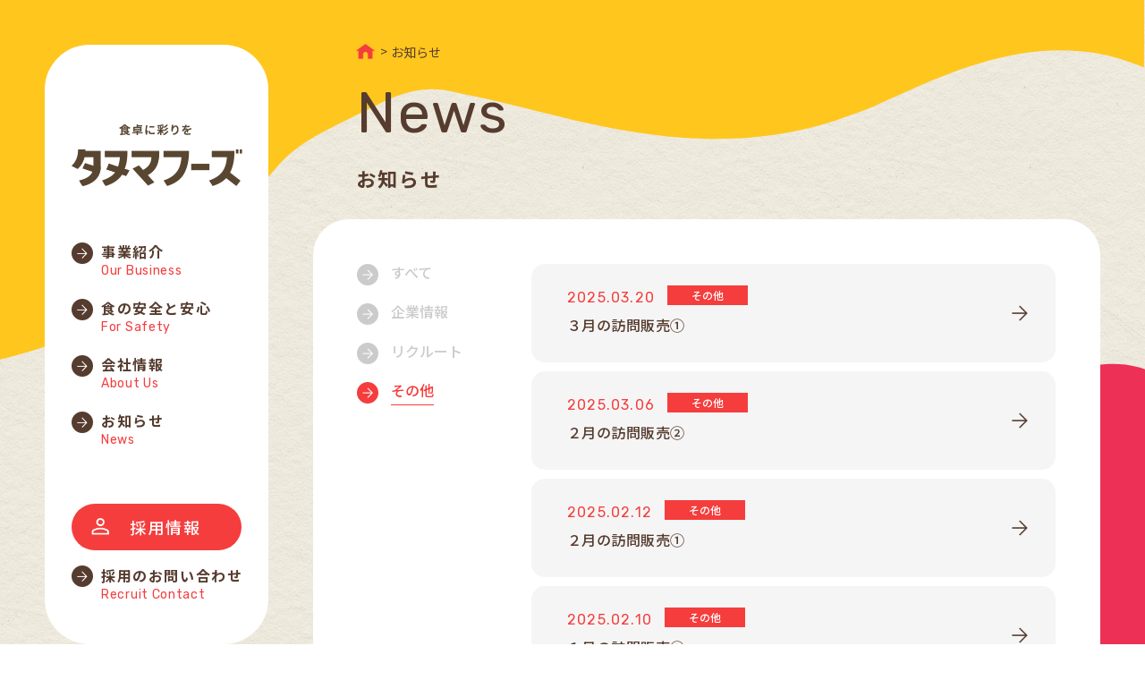

--- FILE ---
content_type: text/html; charset=UTF-8
request_url: https://tanumafoods.co.jp/news/?category_id=6&page=2
body_size: 19703
content:
<!DOCTYPE html>
<html lang="ja">

<head>
    
<!-- Google tag (gtag.js) -->
<script async src="https://www.googletagmanager.com/gtag/js?id=G-6SVWM6H00D"></script>
<script>
  window.dataLayer = window.dataLayer || [];
  function gtag(){dataLayer.push(arguments);}
  gtag('js', new Date());

  gtag('config', 'G-6SVWM6H00D');
</script>    <meta charset="utf-8">
    <meta http-equiv="X-UA-Compatible" content="IE=edge">
    <meta name="viewport" content="width=device-width, initial-scale=1, shrink-to-fit=no">
    <meta name="format-detection" content="telephone=no">
    <title>お知らせ | タヌマフーズ株式会社</title>
    <meta name="Description" content="タヌマフーズは池田糖化工業株式会社の田沼工場になります。お客さまのニーズや課題に合わせてイメージ通りに味を創り、素材からの発想力で皆さまとともに、食の明日を想像していきます。">
    <meta property="og:type" content="website">
    <meta property="og:description" content="タヌマフーズは池田糖化工業株式会社の田沼工場になります。お客さまのニーズや課題に合わせてイメージ通りに味を創り、素材からの発想力で皆さまとともに、食の明日を想像していきます。">
    <meta property="og:title" content="お知らせ | タヌマフーズ株式会社">
    <meta property="og:url" content="https://tanumafoods.co.jp/">
    <meta property="og:image" content="https://tanumafoods.co.jp/ogp.jpg">
    <meta property="og:locale" content="ja_JP">
    <meta name="twitter:card" content="summary_large_image">
    <meta name="twitter:description" content="タヌマフーズは池田糖化工業株式会社の田沼工場になります。お客さまのニーズや課題に合わせてイメージ通りに味を創り、素材からの発想力で皆さまとともに、食の明日を想像していきます。">
    <link rel="shortcut icon" href="/favicon.ico">
    <link rel="stylesheet" href="https://fonts.googleapis.com/css2?family=Noto+Sans+JP:wght@300;400;500;700&amp;display=swap">
    <link rel="stylesheet" href="https://fonts.googleapis.com/css2?family=Rubik:wght@400;500;600&amp;display=swap">
    <link rel="stylesheet" href="/assets/css/common.css">
    <link rel="stylesheet" href="/assets/css/news.css">

<script type="application/ld+json">
    {
        "@context": "https://schema.org/",
        "@type": "BreadcrumbList",
        "itemListElement": [{
            "@type": "ListItem",
            "position": 1,
            "item": {
                "@id": "https://tanumafoods.co.jp/",
                "name": "HOME"
            }
        }, {
            "@type": "ListItem",
            "position": 2,
            "item": {
                "@id": "https://tanumafoods.co.jp/news/",
                "name": "お知らせ"
            }
        }]
    }
</script>


    <script>
        var bodyWidth = (document.body && document.body.clientWidth) || 0;
        document.documentElement.style.setProperty('--vw', (bodyWidth / 100) + 'px');
        document.documentElement.style.setProperty('--vh', (window.innerHeight / 100) + 'px');
    </script>
</head>

<body>
    <div class="root" id="root">
        <header class="header" id="header">
            
<h1 class="header-logo"><a class="header-logo__link link__alpha" href="/">
    <picture>
      <source media="(min-width: 769px)" srcset="/assets/images/common/logo.png" width="191" height="69">
      <source media="(max-width: 768px)" srcset="/assets/images/common/logo_sp.png" width="275" height="99"><img src="/assets/images/common/logo_sp.png" srcset="/assets/images/common/logo_sp.png" alt="タヌマフーズ株式会社">
    </picture></a><span class="header-logo__trigger show_sp"><span></span></span></h1>
<nav class="header-menu">
  <ul class="header-menu__link">
    <li><a class="link__alpha" href="/business/"><span class="ja">事業紹介</span><span class="en">Our Business</span></a></li>
    <li><a class="link__alpha" href="/safety/"><span class="ja">食の安全と安心</span><span class="en">For Safety</span></a></li>
    <li><a class="link__alpha" href="/aboutus/"><span class="ja">会社情報</span><span class="en">About Us</span></a></li>
    <li><a class="link__alpha" href="/news/"><span class="ja">お知らせ</span><span class="en">News</span></a></li>
  </ul><a class="header-menu__recruit link__alpha" href="/recruit/">採用情報</a>
  <ul class="header-menu__link header-menu__link--bottom">
    <li><a class="link__alpha" href="/contact/"><span class="ja">採用のお問い合わせ</span><span class="en">Recruit Contact</span></a></li>
  </ul>
</nav>        </header>

        
<main class="main">
    <div class="row">
        <div class="breadcrumb">
            <div class="breadcrumb-bg">
                <svg xmlns="http://www.w3.org/2000/svg" viewBox="0 0 1502.22 607.15">
                    <path fill="#ffc61e" d="">
                        <animate repeatCount="indefinite" attributeName="d" dur="10s" values="M0,607.15s173-48.78,301.32-161.62c89.56-78.75,99.53-134.79,190.52-170.75C524,262.06,559.51,256.87,604,257.4,734.2,259,921.08,350,1120.25,285.17c74.1-24.12,307.78-85,381.33-61.6l.45.15.07,0c.19,0,.13-88.29-.08-222.64L.12,0Z;M0 607.15s255-48.15 301.32-161.62c59.68-160.53 57.68-95.53 190.52-170.75C519 258 548 230 604 257.4 727 300 919 375 1120.25 285.17c74.1-24.12 143.75-175.17 381.33-61.6l.45.15.07 0c.19 0 .13-88.29-.08-222.64L.12 0Z;M0,607.15s173-48.78,301.32-161.62c89.56-78.75,99.53-134.79,190.52-170.75C524,262.06,559.51,256.87,604,257.4,734.2,259,921.08,350,1120.25,285.17c74.1-24.12,307.78-85,381.33-61.6l.45.15.07,0c.19,0,.13-88.29-.08-222.64L.12,0Z;"></animate>
                    </path>
                </svg>
            </div>
            <ul class="breadcrumb-wrap">
                <li class="breadcrumb-items home"><a href="/"></a></li>
                <li class="breadcrumb-items">お知らせ</li>
            </ul>
        </div>
        <h2 class="e-ttl"><span class="e-ttl__en">News</span><span class="e-ttl__jp">お知らせ</span></h2>
        <div class="news">
            <div class="c-box__bg">
                <div class="bg bg-01 bg-01A">
                    <svg xmlns="http://www.w3.org/2000/svg" viewBox="0 0 203.53 203.16">
                        <path fill="#ec3056" d="">
                            <animate repeatCount="indefinite" attributeName="d" dur="10s" values="M.61,87.06a43.22,43.22,0,0,0,9,20.15,50,50,0,0,1,10.29,23,50,50,0,0,1,.67,9.48,38.53,38.53,0,0,0,.51,7.24c4.37,26.15,35.28,48.6,75.18,54.58a140.45,140.45,0,0,0,54-2.2c17-4.19,30.94-11.46,40.37-21,10.52-10.7,14.67-23.25,12.33-37.3-2.38-14.25-11.73-27.5-26.33-37.3a96.54,96.54,0,0,0-8.31-4.93A50,50,0,0,1,141.73,52,57.3,57.3,0,0,0,141,39.73c-2.63-15.76-11.78-28-25.76-34.46C95-4.09,66.32-.79,42.15,13.68A91.57,91.57,0,0,0,8.65,47.94c-7.1,13-10,27.21-8,39.12;M.61 87.06a43.22 43.22 0 009 20.15 50 50 0 0110.29 23 50 50 0 01.67 9.48 38.53 38.53 0 00.51 7.24c4.37 26.15-25.08 53.07 75.18 54.58a140.45 140.45 0 0054-2.2c17-4.19 30.94-11.46 40.37-21 10.37-8.31 14.67-23.25 12.33-37.3-2.38-14.25 6.04-24.01-26.33-37.3a96.54 96.54 0 00-8.31-4.93A50 50 0 01141.73 52 57.3 57.3 0 00141 39.73c3-35.73-11.78-28-25.76-34.46C95-4.09 82 2 42.15 13.68A91.57 91.57 0 008.65 47.94c-7.1 13-10 27.21-8 39.12;M.61,87.06a43.22,43.22,0,0,0,9,20.15,50,50,0,0,1,10.29,23,50,50,0,0,1,.67,9.48,38.53,38.53,0,0,0,.51,7.24c4.37,26.15,35.28,48.6,75.18,54.58a140.45,140.45,0,0,0,54-2.2c17-4.19,30.94-11.46,40.37-21,10.52-10.7,14.67-23.25,12.33-37.3-2.38-14.25-11.73-27.5-26.33-37.3a96.54,96.54,0,0,0-8.31-4.93A50,50,0,0,1,141.73,52,57.3,57.3,0,0,0,141,39.73c-2.63-15.76-11.78-28-25.76-34.46C95-4.09,66.32-.79,42.15,13.68A91.57,91.57,0,0,0,8.65,47.94c-7.1,13-10,27.21-8,39.12;"></animate>
                        </path>
                    </svg>
                </div>
                <div class="bg bg-02 bg-02A">
                    <svg xmlns="http://www.w3.org/2000/svg" viewBox="0 0 225 185.81">
                        <path fill="#e6601d" d="">
                            <animate repeatCount="indefinite" attributeName="d" dur="10s" values="M16,133.06A43.27,43.27,0,0,0,34.8,144.58a50,50,0,0,1,21.53,13.14,49.64,49.64,0,0,1,5.92,7.43,38.71,38.71,0,0,0,4.53,5.67c18.42,19.07,56.61,20,92.87,2.36a140.65,140.65,0,0,0,43.22-32.41c11.62-13.08,19-27,21.32-40.22,2.61-14.78-1.09-27.47-11-37.71-10-10.4-25.25-16-42.83-15.8a92.4,92.4,0,0,0-9.64.64A50,50,0,0,1,119,32.75a49.88,49.88,0,0,1-6.63-8.56,57.8,57.8,0,0,0-7.53-9.72C93.75,3,79.28-1.92,64.1.68,42.1,4.45,20.32,23.44,8.61,49.06A91.66,91.66,0,0,0,.43,96.28C1.93,111,7.6,124.38,16,133.06;M16 133.06A43.27 43.27 0 0034.8 144.58a50 50 0 0121.53 13.14 49.64 49.64 0 015.92 7.43 38.71 38.71 0 004.53 5.67c18.42 19.07 56.61 20 92.87 2.36a140.65 140.65 0 0043.22-32.41c11.62-13.08 19-27 21.32-40.22 2.61-14.78-13.19-7.55-11-37.71 2.81-19.84-25.25-16-42.83-15.8a92.4 92.4 0 00-9.64.64A50 50 0 01119 32.75a49.88 49.88 0 01-6.63-8.56 57.8 57.8 0 00-7.53-9.72C93.75 3 79.28-1.92 64.1.68-15 1 20.32 23.44 8.61 49.06A91.66 91.66 0 00.43 96.28C1.93 111 7.6 124.38 16 133.06;M16,133.06A43.27,43.27,0,0,0,34.8,144.58a50,50,0,0,1,21.53,13.14,49.64,49.64,0,0,1,5.92,7.43,38.71,38.71,0,0,0,4.53,5.67c18.42,19.07,56.61,20,92.87,2.36a140.65,140.65,0,0,0,43.22-32.41c11.62-13.08,19-27,21.32-40.22,2.61-14.78-1.09-27.47-11-37.71-10-10.4-25.25-16-42.83-15.8a92.4,92.4,0,0,0-9.64.64A50,50,0,0,1,119,32.75a49.88,49.88,0,0,1-6.63-8.56,57.8,57.8,0,0,0-7.53-9.72C93.75,3,79.28-1.92,64.1.68,42.1,4.45,20.32,23.44,8.61,49.06A91.66,91.66,0,0,0,.43,96.28C1.93,111,7.6,124.38,16,133.06;"></animate>
                        </path>
                    </svg>
                </div>
                <div class="bg bg-03 bg-03A">
                    <svg xmlns="http://www.w3.org/2000/svg" viewBox="0 0 285.68 259.66">
                        <path fill="#66ce64" d="">
                            <animate repeatCount="indefinite" attributeName="d" dur="10s" values="M103,237.47A69.84,69.84,0,0,1,133,209.26a50,50,0,0,0,25.13-28.45,100,100,0,0,1,193.16,16.86,49.87,49.87,0,0,0,9.2,21.78A96.26,96.26,0,0,1,222,351.24,50,50,0,0,0,179.43,341,70.36,70.36,0,0,1,103,237.47;M103 237.47A69.84 69.84 0 01133 209.26a50 50 0 0025-23.26 100 100 0 01178.87 18.19 49.87 49.87 0 009.2 21.78A96.26 96.26 0 01220 346 50 50 0 00179.43 341 70.36 70.36 0 01103 237.47;M103,237.47A69.84,69.84,0,0,1,133,209.26a50,50,0,0,0,25.13-28.45,100,100,0,0,1,193.16,16.86,49.87,49.87,0,0,0,9.2,21.78A96.26,96.26,0,0,1,222,351.24,50,50,0,0,0,179.43,341,70.36,70.36,0,0,1,103,237.47;"></animate>
                        </path>
                    </svg>
                </div>
            </div>
            <div class="news-aside">
                <ul class="news-aside__tab">
                                            <li class="tab-switch__trigger "><a href="/news">すべて</a></li>
                                            <li class="tab-switch__trigger "><a href="/news?category_id=4">企業情報</a></li>
                                            <li class="tab-switch__trigger "><a href="/news?category_id=5">リクルート</a></li>
                                            <li class="tab-switch__trigger active"><a href="/news?category_id=6">その他</a></li>
                                    </ul>
            </div>
            <div class="news-list tab-switch__body">
                <div class="news-list__content">
                                            
                        <a class="c-news" href="/news/62" target="">
                            <div class="c-news__top"><span class="time">2025.03.20</span><span class="tag">その他</span></div>
                            <p class="c-news__des">３月の訪問販売①</p>
                        </a>
                                            
                        <a class="c-news" href="/news/61" target="">
                            <div class="c-news__top"><span class="time">2025.03.06</span><span class="tag">その他</span></div>
                            <p class="c-news__des">２月の訪問販売②</p>
                        </a>
                                            
                        <a class="c-news" href="/news/60" target="">
                            <div class="c-news__top"><span class="time">2025.02.12</span><span class="tag">その他</span></div>
                            <p class="c-news__des">２月の訪問販売①</p>
                        </a>
                                            
                        <a class="c-news" href="/news/59" target="">
                            <div class="c-news__top"><span class="time">2025.02.10</span><span class="tag">その他</span></div>
                            <p class="c-news__des">１月の訪問販売②</p>
                        </a>
                                            
                        <a class="c-news" href="/news/58" target="">
                            <div class="c-news__top"><span class="time">2025.01.14</span><span class="tag">その他</span></div>
                            <p class="c-news__des">新成人のお祝い</p>
                        </a>
                                            
                        <a class="c-news" href="/news/57" target="">
                            <div class="c-news__top"><span class="time">2025.01.14</span><span class="tag">その他</span></div>
                            <p class="c-news__des">１月の訪問販売①</p>
                        </a>
                                            
                        <a class="c-news" href="/news/55" target="">
                            <div class="c-news__top"><span class="time">2024.12.18</span><span class="tag">その他</span></div>
                            <p class="c-news__des">１２月の訪問販売②</p>
                        </a>
                                            
                        <a class="c-news" href="/news/54" target="">
                            <div class="c-news__top"><span class="time">2024.12.09</span><span class="tag">その他</span></div>
                            <p class="c-news__des">１２月の訪問販売①</p>
                        </a>
                                            
                        <a class="c-news" href="/news/53" target="">
                            <div class="c-news__top"><span class="time">2024.12.09</span><span class="tag">その他</span></div>
                            <p class="c-news__des">１１月の訪問販売②</p>
                        </a>
                                            
                        <a class="c-news" href="/news/52" target="">
                            <div class="c-news__top"><span class="time">2024.11.12</span><span class="tag">その他</span></div>
                            <p class="c-news__des">１１月の訪問販売①</p>
                        </a>
                                    </div>

            </div>
            <div class="pagination">
                <ul class="pagination-wrap">
                                            <li class="pagination-items icon icon--back"><a href="/news?category_id=6">BACK</a></li>                        <li class="pagination-items"><a href="/news?category_id=6">1</a></li><li class="pagination-items active"><a>2</a></li><li class="pagination-items"><a href="/news?category_id=6&amp;page=3">3</a></li>                        <li class="pagination-items icon icon--next"><a href="/news?category_id=6&amp;page=3">NEXT</a></li>                                    </ul>
            </div>
        </div>
    </div>
</main>
        <footer class="footer" id="footer">
            
<div class="footer-bg">
  <svg xmlns="http://www.w3.org/2000/svg" viewBox="0 0 1500 355">
    <image x="0" y="0" width="100%" height="100%" clip-path="url(#ftShape)" href="/assets/images/common/bg_footer.jpg" preserveAspectRatio="none"></image>
    <clipPath id="ftShape">
      <path>
        <animate attributeName="d" dur="5s" repeatCount="indefinite" values="M1502,353.05a217.67,217.67,0,0,1-54-2.31,208.56,208.56,0,0,1-57.13-18.09c-17-8.51-30.14-18.83-45.59-31-36.16-28.39-81.18-63.72-173.39-81.11s-147-.87-191,12.4c-35.16,10.6-60.57,18.26-113.52,8.27s-73.83-26.37-102.73-49c-36.16-28.39-81.18-63.73-173.39-81.11s-147-.88-191,12.39c-35.17,10.6-60.57,18.26-113.53,8.28S212.8,105.39,183.91,82.72c-18.55-14.56-39.42-30.94-67.79-45.8,0,0-50.85-26.92-105.6-35.31L0,0Q0,177.52,0,355.05;M 1502 353.05 a 217.67 217.67 0 0 1 -53 -4.05 a 208.56 208.56 0 0 1 -57.13 -18.09 c -17 -8.51 -41.87 -24.91 -47.87 -29.91 c -21 -15 -81.18 -63.72 -181 -90 s -143 3 -189 17 c -35.16 10.6 -71 19 -100 17 s -73.83 -26.37 -100.48 -49.27 c -36.16 -28.39 -81.18 -63.73 -168 -89 s -147 -0.88 -190 15 c -35.17 10.6 -60.57 18.26 -101 20 S 209 115 179 88 c -18.55 -14.56 -39.42 -30.94 -67.79 -45.8 c 0 0 -50.85 -26.92 -105.6 -35.31 L 0 6 Q 0 177.52 0 355.05;M1502,353.05a217.67,217.67,0,0,1-54-2.31,208.56,208.56,0,0,1-57.13-18.09c-17-8.51-30.14-18.83-45.59-31-36.16-28.39-81.18-63.72-173.39-81.11s-147-.87-191,12.4c-35.16,10.6-60.57,18.26-113.52,8.27s-73.83-26.37-102.73-49c-36.16-28.39-81.18-63.73-173.39-81.11s-147-.88-191,12.39c-35.17,10.6-60.57,18.26-113.53,8.28S212.8,105.39,183.91,82.72c-18.55-14.56-39.42-30.94-67.79-45.8,0,0-50.85-26.92-105.6-35.31L0,0Q0,177.52,0,355.05"></animate>
      </path>
    </clipPath>
  </svg>
</div>
<div class="inner">
  <div class="footer-link">製品・製造に関するお問い合わせは、<br class="show_sp"><a class="link__alpha" href="https://www.ikedatohka.co.jp/inquiry03/" target="_blank">池田糖化工業株式会社</a>まで<br class="show_sp">お願いいたします。</div>
  <div class="footer-top">
    <ul class="footer-menu">
      <li><a class="link__alpha" href="/business/"><span class="ja">事業紹介</span><span class="en">Our Business</span></a></li>
      <li><a class="link__alpha" href="/safety/"><span class="ja">食の安全と安心</span><span class="en">For Safety</span></a></li>
      <li><a class="link__alpha" href="/aboutus/"><span class="ja">会社情報</span><span class="en">About Us</span></a></li>
      <li><a class="link__alpha" href="/news/"><span class="ja">お知らせ</span><span class="en">News</span></a></li>
      <li><a class="link__alpha" href="/contact/"><span class="ja">採用のお問い合わせ</span><span class="en">Recruit Contact</span></a></li>
    </ul>
    <div class="footer-rg"><a class="footer-rg__recruit link__alpha" href="/recruit/">採用情報</a><a class="footer-rg__privacy link__alpha" href="/privacy/">プライバシーポリシー</a></div>
  </div>
  <div class="footer-bot"><a class="footer-logo link__alpha" href="/">
      <picture>
        <source media="(min-width: 769px)" srcset="/assets/images/common/logoft.png" width="197" height="44">
        <source media="(max-width: 768px)" srcset="/assets/images/common/logoft_sp.png" width="367" height="82"><img src="/assets/images/common/logoft_sp.png" srcset="/assets/images/common/logoft_sp.png" alt="タヌマフーズ株式会社">
      </picture></a>
    <div class="footer-contact">〒327-0324 栃木県佐野市山形町561番地1</div>
    <div class="footer-copy">&copy; TANUMA FOODS INC. ALL RIGHTS RESERVED.</div><a class="footer-pagetop link__alpha show_pc" href="#root">page top</a>
  </div>
</div>        </footer>
    </div>
    <script src="/assets/js/vendor.js" defer></script>
    <script src="/assets/js/runtime.js" defer></script>
    <script src="/assets/js/bundle.js" defer></script>

    </body>

</html>

--- FILE ---
content_type: text/css
request_url: https://tanumafoods.co.jp/assets/css/common.css
body_size: 63869
content:
@-webkit-keyframes wobble{50%{border-radius:42% 58% 70% 30%/45% 45% 55% 55%}to{border-radius:38% 52% 75% 36%/50% 40% 50% 60%}}@keyframes wobble{50%{border-radius:42% 58% 70% 30%/45% 45% 55% 55%}to{border-radius:38% 52% 75% 36%/50% 40% 50% 60%}}@-webkit-keyframes mvCanvas{0%{-webkit-transform:translate3d(0,-50%,0);transform:translate3d(0,-50%,0)}25%{-webkit-transform:translate3d(5px,-50%,0);transform:translate3d(5px,-50%,0)}50%{-webkit-transform:translate3d(-5px,-48%,0);transform:translate3d(-5px,-48%,0)}75%{-webkit-transform:translate3d(0,-50%,0);transform:translate3d(0,-50%,0)}to{-webkit-transform:translate3d(5px,-52%,0);transform:translate3d(5px,-52%,0)}}@keyframes mvCanvas{0%{-webkit-transform:translate3d(0,-50%,0);transform:translate3d(0,-50%,0)}25%{-webkit-transform:translate3d(5px,-50%,0);transform:translate3d(5px,-50%,0)}50%{-webkit-transform:translate3d(-5px,-48%,0);transform:translate3d(-5px,-48%,0)}75%{-webkit-transform:translate3d(0,-50%,0);transform:translate3d(0,-50%,0)}to{-webkit-transform:translate3d(5px,-52%,0);transform:translate3d(5px,-52%,0)}}@-webkit-keyframes mvBall{0%{-webkit-transform:translate3d(0,20px,0);transform:translate3d(0,20px,0)}25%{-webkit-transform:translate3d(20px,-20px,0);transform:translate3d(20px,-20px,0)}50%{-webkit-transform:translate3d(-20px,-30px,0);transform:translate3d(-20px,-30px,0)}75%{-webkit-transform:translate3d(0,-20px,0);transform:translate3d(0,-20px,0)}to{-webkit-transform:translate3d(20px,-30px,0);transform:translate3d(20px,-30px,0)}}@keyframes mvBall{0%{-webkit-transform:translate3d(0,20px,0);transform:translate3d(0,20px,0)}25%{-webkit-transform:translate3d(20px,-20px,0);transform:translate3d(20px,-20px,0)}50%{-webkit-transform:translate3d(-20px,-30px,0);transform:translate3d(-20px,-30px,0)}75%{-webkit-transform:translate3d(0,-20px,0);transform:translate3d(0,-20px,0)}to{-webkit-transform:translate3d(20px,-30px,0);transform:translate3d(20px,-30px,0)}}@-webkit-keyframes mvBall02{0%{-webkit-transform:translate3d(0,-20px,0);transform:translate3d(0,-20px,0)}25%{-webkit-transform:translate3d(20px,-20px,0);transform:translate3d(20px,-20px,0)}50%{-webkit-transform:translate3d(20px,-30px,0);transform:translate3d(20px,-30px,0)}75%{-webkit-transform:translate3d(0,20px,0);transform:translate3d(0,20px,0)}to{-webkit-transform:translate3d(-20px,-30px,0);transform:translate3d(-20px,-30px,0)}}@keyframes mvBall02{0%{-webkit-transform:translate3d(0,-20px,0);transform:translate3d(0,-20px,0)}25%{-webkit-transform:translate3d(20px,-20px,0);transform:translate3d(20px,-20px,0)}50%{-webkit-transform:translate3d(20px,-30px,0);transform:translate3d(20px,-30px,0)}75%{-webkit-transform:translate3d(0,20px,0);transform:translate3d(0,20px,0)}to{-webkit-transform:translate3d(-20px,-30px,0);transform:translate3d(-20px,-30px,0)}}@-webkit-keyframes waterDrop{0%{-webkit-transform:translateY(0);transform:translateY(0)}33%{-webkit-transform:translateY(-100%);transform:translateY(-100%)}66%{-webkit-transform:translateY(100%);transform:translateY(100%)}to{-webkit-transform:translateY(0);transform:translateY(0)}}@keyframes waterDrop{0%{-webkit-transform:translateY(0);transform:translateY(0)}33%{-webkit-transform:translateY(-100%);transform:translateY(-100%)}66%{-webkit-transform:translateY(100%);transform:translateY(100%)}to{-webkit-transform:translateY(0);transform:translateY(0)}}@-webkit-keyframes cicrleSvg{0%{-webkit-transform:rotate(0deg);transform:rotate(0deg)}50%{-webkit-transform:rotate(90deg);transform:rotate(90deg)}to{-webkit-transform:rotate(0deg);transform:rotate(0deg)}}@keyframes cicrleSvg{0%{-webkit-transform:rotate(0deg);transform:rotate(0deg)}50%{-webkit-transform:rotate(90deg);transform:rotate(90deg)}to{-webkit-transform:rotate(0deg);transform:rotate(0deg)}}@font-face{font-family:glyphs;src:url(../fonts/glyphs.eot?t=1617182261705);src:url(../fonts/glyphs.eot?t=1617182261705#iefix) format("embedded-opentype"),url(../fonts/glyphs.woff2?t=1617182261705) format("woff2"),url(../fonts/glyphs.woff?t=1617182261705) format("woff"),url(../fonts/glyphs.ttf?t=1617182261705) format("truetype"),url(../fonts/glyphs.svg?t=1617182261705#glyphs) format("svg")}[class*=" glyphs-"],[class^=glyphs-]{-webkit-font-smoothing:antialiased;-moz-osx-font-smoothing:grayscale;font-family:glyphs!important;font-size:1em;font-style:normal}.glyphs-test:before{content:"\ea01"}:root{--vw:10px;--vh:10px}html{font-size:10px}body,button,input,select,td,textarea,th{color:#563c2f;font-family:Noto Sans JP,sans-serif}a,abbr,acronym,address,applet,big,blockquote,body,caption,cite,code,dd,del,dfn,div,dl,dt,em,fieldset,form,h1,h2,h3,h4,h5,h6,html,iframe,img,ins,kbd,label,legend,li,object,ol,p,pre,q,s,samp,small,span,strike,strong,sub,sup,table,tbody,td,tfoot,th,thead,tr,tt,ul,var{border:0;margin:0;outline:0;padding:0;vertical-align:baseline}ol,ul{list-style:none}table{border-collapse:separate;border-spacing:0;vertical-align:middle}caption,td,th{font-weight:400;text-align:left;vertical-align:middle}dd,div,dl,dt,h1,h2,h3,h4,h5,h6,img,li,nav,ol,p,ul{margin:0;padding:0}h1,h2,h3,h4,h5,h6{line-height:1}.clearfix:after{clear:both;content:"";display:block}main{display:block}a{color:currentColor;text-decoration:none}figure{display:block;margin:0;padding:0}img{height:auto;max-width:100%;vertical-align:middle}input[type=text]{word-break:keep-all}input[type=text]::-ms-clear{display:none}select::-ms-expand{display:none}button{padding:0}[class*=" glyphs-"],[class^=glyphs-]{font-weight:400!important;line-height:1}[class*=" glyphs-"]:before,[class^=glyphs-]:before{line-height:1;vertical-align:middle}*{-webkit-box-sizing:border-box;box-sizing:border-box;word-break:break-word}:after,:before{-webkit-box-sizing:border-box;box-sizing:border-box;word-break:break-word}sup{vertical-align:super}sub{vertical-align:sub}iframe{border:none;display:block}@-webkit-keyframes trigger{0%{background:transparent}50%{background:currentColor}to{background:currentColor}}@keyframes trigger{0%{background:transparent}50%{background:currentColor}to{background:currentColor}}@-webkit-keyframes trigger_01{0%{top:0;-webkit-transform:rotate(45deg);transform:rotate(45deg)}50%{top:0;-webkit-transform:rotate(0);transform:rotate(0)}to{top:-2.473958333333333vw;-webkit-transform:rotate(0);transform:rotate(0)}}@keyframes trigger_01{0%{top:0;-webkit-transform:rotate(45deg);transform:rotate(45deg)}50%{top:0;-webkit-transform:rotate(0);transform:rotate(0)}to{top:-2.473958333333333vw;-webkit-transform:rotate(0);transform:rotate(0)}}@-webkit-keyframes trigger_02{0%{top:0;-webkit-transform:rotate(-45deg);transform:rotate(-45deg)}50%{top:0;-webkit-transform:rotate(0);transform:rotate(0)}to{top:2.473958333333333vw;-webkit-transform:rotate(0);transform:rotate(0)}}@keyframes trigger_02{0%{top:0;-webkit-transform:rotate(-45deg);transform:rotate(-45deg)}50%{top:0;-webkit-transform:rotate(0);transform:rotate(0)}to{top:2.473958333333333vw;-webkit-transform:rotate(0);transform:rotate(0)}}@-webkit-keyframes trigger_at{0%{background:currentColor}50%{background:currentColor}to{background:transparent}}@keyframes trigger_at{0%{background:currentColor}50%{background:currentColor}to{background:transparent}}@-webkit-keyframes trigger_01_at{0%{top:-2.473958333333333vw;-webkit-transform:rotate(0);transform:rotate(0)}50%{top:0;-webkit-transform:rotate(0);transform:rotate(0)}to{top:0;-webkit-transform:rotate(45deg);transform:rotate(45deg)}}@keyframes trigger_01_at{0%{top:-2.473958333333333vw;-webkit-transform:rotate(0);transform:rotate(0)}50%{top:0;-webkit-transform:rotate(0);transform:rotate(0)}to{top:0;-webkit-transform:rotate(45deg);transform:rotate(45deg)}}@-webkit-keyframes trigger_02_at{0%{top:2.473958333333333vw;-webkit-transform:rotate(0);transform:rotate(0)}50%{top:0;-webkit-transform:rotate(0);transform:rotate(0)}to{top:0;-webkit-transform:rotate(-45deg);transform:rotate(-45deg)}}@keyframes trigger_02_at{0%{top:2.473958333333333vw;-webkit-transform:rotate(0);transform:rotate(0)}50%{top:0;-webkit-transform:rotate(0);transform:rotate(0)}to{top:0;-webkit-transform:rotate(-45deg);transform:rotate(-45deg)}}.tab-switch__trigger.active{pointer-events:none}.tab-switch__content{display:none}.tab-switch__content.active{display:block}@media (min-width:1281px),print{.link__alpha{cursor:pointer;-webkit-transition:opacity .3s ease;-o-transition:opacity .3s ease;transition:opacity .3s ease;will-change:opacity}.link__alpha:hover{opacity:.6}.link__color{cursor:pointer;-webkit-transition:color .3s ease;-o-transition:color .3s ease;transition:color .3s ease;will-change:color}.link__color:hover{color:#fff}.link__text{cursor:pointer;position:relative}.link__text:before{background-color:currentColor;bottom:0;content:"";display:block;height:1px;left:0;position:absolute;-webkit-transform:scaleX(0);transform:scaleX(0);-webkit-transform-origin:right center;transform-origin:right center;-webkit-transition:-webkit-transform .3s ease;transition:-webkit-transform .3s ease;-o-transition:transform .3s ease;transition:transform .3s ease;transition:transform .3s ease,-webkit-transform .3s ease;width:100%;will-change:transform}.link__text:hover:before{-webkit-transform:scale(1);transform:scale(1);-webkit-transform-origin:left center;transform-origin:left center}.link__line{background:-webkit-gradient(linear,left top,left bottom,from(currentColor),to(currentColor)) 0 100%/0 1px no-repeat;background:-o-linear-gradient(currentColor,currentColor) 0 100%/0 1px no-repeat;background:linear-gradient(currentColor,currentColor) 0 100%/0 1px no-repeat;padding-bottom:.25em;-webkit-transition:background .3s ease;-o-transition:background .3s ease;transition:background .3s ease;will-change:background}.link__line:hover{background-size:100% 1px}.link__fill{-webkit-box-pack:center;-webkit-box-align:center;align-items:center;cursor:pointer;display:-webkit-box;display:flex;justify-content:center;position:relative}.link__fill span{position:relative}.link__fill:before{background-color:#000;content:"";display:block;height:100%;left:0;position:absolute;top:0;-webkit-transform:scaleX(0);transform:scaleX(0);-webkit-transform-origin:right center;transform-origin:right center;-webkit-transition:-webkit-transform .3s ease;transition:-webkit-transform .3s ease;-o-transition:transform .3s ease;transition:transform .3s ease;transition:transform .3s ease,-webkit-transform .3s ease;width:100%;will-change:transform}.link__fill:hover:before{-webkit-transform:scale(1);transform:scale(1);-webkit-transform-origin:left center;transform-origin:left center}.link__zoom figure{overflow:hidden}.link__zoom img{-webkit-transition:-webkit-transform .4s ease;transition:-webkit-transform .4s ease;-o-transition:transform .4s ease;transition:transform .4s ease;transition:transform .4s ease,-webkit-transform .4s ease;will-change:transform}.link__zoom:hover img{-webkit-transform:scale(1.2);transform:scale(1.2)}.c-ttl{-webkit-box-orient:vertical;-webkit-box-direction:normal;-webkit-box-align:center;align-items:center;display:-webkit-box;display:flex;flex-direction:column;font-size:4.8rem;font-weight:700;letter-spacing:6px;line-height:1}.c-ttl.md .c-ttl__jp{font-size:3.6rem}.c-ttl.md .c-ttl__en{margin-left:3px;margin-top:18px}.c-ttl.t-left{-webkit-box-align:start;align-items:flex-start}.c-ttl.horizontal{-webkit-box-orient:horizontal;-webkit-box-direction:normal;flex-direction:row}.c-ttl.horizontal .c-ttl__en{margin-left:8px;margin-top:9px}.c-ttl__en{color:#f53d3d;font-family:Rubik,sans-serif;font-size:2rem;font-weight:500;letter-spacing:1px;margin-top:30px}.c-btn{-webkit-box-align:center;-webkit-box-pack:center;align-items:center;-webkit-appearance:none;-moz-appearance:none;appearance:none;background-color:#f53d3d;border:none;border-radius:0;border-radius:34px;color:#fff;cursor:pointer;display:-webkit-box;display:flex;font-size:1.8rem;font-weight:500;height:68px;justify-content:center;letter-spacing:1px;margin:0;max-width:305px;outline:none;overflow:inherit;padding:0 50px;position:relative;-webkit-transition:opacity .3s ease;-o-transition:opacity .3s ease;transition:opacity .3s ease;width:100%;will-change:opacity}.c-btn:hover{opacity:.8}.c-btn:hover:after{right:18px}.c-btn:after{background:url(/assets/images/common/icon_around.png) no-repeat 50%;background-size:contain;content:"";height:24px;position:absolute;right:23px;top:50%;-webkit-transform:translateY(-50%);transform:translateY(-50%);-webkit-transition:right .3s ease,left .3s ease;-o-transition:right .3s ease,left .3s ease;transition:right .3s ease,left .3s ease;width:24px;will-change:right,left}.c-btn--back:hover:after{left:18px}.c-btn--back:after{background:url(/assets/images/common/icon_around_back.png) no-repeat 50%;background-size:contain;left:23px}.news{background-color:#fff;border-radius:60px;display:-webkit-box;display:flex;padding:57px 49px 60px}.news-aside{-webkit-box-orient:vertical;-webkit-box-direction:normal;display:-webkit-box;display:flex;flex-direction:column;flex-shrink:0;margin-right:36px;width:225px}.news-aside .c-btn{margin-top:auto;width:210px}.news-aside__tab{margin-bottom:39px;margin-top:39px}.news-aside__tab li{cursor:pointer;font-size:1.6rem;font-weight:500;padding-left:43px;position:relative}.news-aside__tab li a,.news-aside__tab li span{border-bottom:1px solid transparent;color:#cbcbcb;padding-bottom:4px;-webkit-transition:border-color .3s ease,color .3s ease;-o-transition:border-color .3s ease,color .3s ease;transition:border-color .3s ease,color .3s ease;will-change:border-color,color}.news-aside__tab li+li{margin-top:14px}.news-aside__tab li.active a,.news-aside__tab li.active span,.news-aside__tab li:hover a,.news-aside__tab li:hover span{border-bottom-color:#f53d3d;color:#f53d3d}.news-aside__tab li.active:before,.news-aside__tab li:hover:before{background-color:#f53d3d}.news-aside__tab li:before{background:url(/assets/images/common/icon_right_white.png) no-repeat 50%;background-color:#cbcbcb;background-size:12px;border-radius:50%;content:"";height:24px;left:5px;position:absolute;top:6px;-webkit-transition:background .3s ease;-o-transition:background .3s ease;transition:background .3s ease;width:24px;will-change:background}.news-list{margin-top:3px;width:100%}.c-news{background-color:#f5f5f5;border-radius:15px;display:block;max-width:740px;padding:23px 55px 27px 40px;position:relative;-webkit-transition:opacity .3s ease;-o-transition:opacity .3s ease;transition:opacity .3s ease;width:100%;will-change:opacity}.c-news:hover{opacity:.7}.c-news:hover:after{right:26px}.c-news:after{background:url(/assets/images/common/icon_right.png) no-repeat 50%;background-size:contain;content:"";height:18px;position:absolute;right:31px;top:50%;-webkit-transform:translateY(-50%);transform:translateY(-50%);-webkit-transition:right .3s ease;-o-transition:right .3s ease;transition:right .3s ease;width:19px;will-change:right}.c-news+.c-news{margin-top:10px}.c-news__top{-webkit-box-align:center;align-items:center;display:-webkit-box;display:flex}.c-news__top .time{color:#f53d3d;font-family:Rubik,sans-serif;font-size:1.6rem;letter-spacing:1.2px}.c-news__top .tag{-webkit-box-align:center;-webkit-box-pack:center;align-items:center;background-color:#f53d3d;color:#fff;display:-webkit-box;display:flex;font-size:1.2rem;font-weight:500;height:22px;justify-content:center;margin-left:14px;margin-top:-5px;min-width:90px}.c-news__des{-webkit-line-clamp:1;-webkit-box-orient:vertical;display:-webkit-box;font-size:1.6rem;font-weight:500;letter-spacing:.5px;overflow:hidden}.box{display:-webkit-box;display:flex;flex-wrap:wrap;margin-bottom:-50px}.box-item{-webkit-box-orient:vertical;-webkit-box-direction:normal;background-color:#fff;border-radius:60px;display:-webkit-box;display:flex;flex-direction:column;margin-bottom:50px;padding:57px 50px 60px;width:calc(50% - 25px)}.box-item:nth-child(2n){margin-left:50px}.box-item__image{border-radius:30px;flex-shrink:0;height:240px;margin:40px 0 31px;overflow:hidden}.box-item__cont{-webkit-box-orient:vertical;-webkit-box-direction:normal;display:-webkit-box;display:flex;flex-direction:column;height:100%}.box-item__cont .des{font-size:1.6rem;font-weight:500;line-height:30px;margin-bottom:32px}.box-item__cont .c-btn{margin:auto auto 0;width:305px}.breadcrumb{padding:45px 48px 23px;position:relative}.breadcrumb-bg{left:50%;position:absolute;top:-115px;-webkit-transform:translateX(calc(-50% - 151px));transform:translateX(calc(-50% - 151px));width:calc(var(--vw)*100);z-index:-1}.breadcrumb-wrap{-webkit-box-pack:start;display:-webkit-box;display:flex;justify-content:flex-start}.breadcrumb-items{font-size:1.4rem;position:relative}.breadcrumb-items.home{flex-shrink:0}.breadcrumb-items.home a{background:url(/assets/images/common/icon_home.png) no-repeat 50%;background-size:contain;display:block;height:17px;margin-top:4px;width:21px}.breadcrumb-items a{-webkit-transition:opacity .3s ease;-o-transition:opacity .3s ease;transition:opacity .3s ease;will-change:opacity}.breadcrumb-items a:hover{opacity:.6}.breadcrumb-items:not(:last-child){flex-shrink:0;margin-right:18px}.breadcrumb-items:not(:last-child):after{content:">";position:absolute;right:-20px;text-align:center;top:-1px;width:20px}.e-ttl{font-size:2.2rem;font-weight:700;letter-spacing:2px;margin-bottom:35px;padding-left:48px}.e-ttl__en{display:block;font-family:Rubik,sans-serif;font-size:6.4rem;font-weight:300;letter-spacing:2px;margin-bottom:30px}.pagination{-webkit-box-flex:1;flex-grow:1;margin:40px 0 64px}.pagination-wrap{-webkit-box-pack:center;display:-webkit-box;display:flex;justify-content:center;margin:auto;position:relative;width:350px}.pagination-items{margin:0 10px;-webkit-transition:opacity .3s ease,-webkit-transform .3s ease;transition:opacity .3s ease,-webkit-transform .3s ease;-o-transition:opacity .3s ease,transform .3s ease;transition:opacity .3s ease,transform .3s ease;transition:opacity .3s ease,transform .3s ease,-webkit-transform .3s ease;will-change:opacity,transform}.pagination-items:hover{opacity:.8}.pagination-items.active a{background-color:#563c2f}.pagination-items a{-webkit-box-align:center;-webkit-box-pack:center;align-items:center;background-color:#cbcbcb;border-radius:50%;color:#fff;display:block;display:-webkit-box;display:flex;font-size:1.6rem;font-weight:500;height:50px;justify-content:center;position:relative;width:50px}.pagination-items.icon{position:absolute}.pagination-items.icon a{font-size:0}.pagination-items.icon--back{left:0}.pagination-items.icon--back:hover{-webkit-transform:translateX(-5px);transform:translateX(-5px)}.pagination-items.icon--back a:before{background:url(/assets/images/common/icon_prev.png) no-repeat 50%;background-size:contain;content:"";height:14px;width:15px}.pagination-items.icon--next{right:0}.pagination-items.icon--next:hover{-webkit-transform:translateX(5px);transform:translateX(5px)}.pagination-items.icon--next a:before{background:url(/assets/images/common/icon_next.png) no-repeat 50%;background-size:contain;content:"";height:14px;width:15px}body,button,input,select,td,textarea,th{font-size:1.6rem;line-height:1.875}a[href^=tel]{pointer-events:none;text-decoration:none}.show_sp{display:none!important}.root{overflow:hidden;position:relative}.row{margin:0 auto;max-width:1200px;padding-left:50px;padding-right:50px;width:100%}.inner{margin:0 auto;max-width:1000px;width:100%}.fit{display:block;height:100%;-o-object-fit:cover;object-fit:cover;width:100%}.main{min-height:730px;padding-left:300px}.header{-webkit-box-orient:vertical;-webkit-box-direction:normal;background:#fff;border-radius:50px;display:-webkit-box;display:flex;flex-direction:column;height:100%;left:300px;margin-left:-250px;max-height:min(calc(100vh - 50px),680px);min-height:620px;opacity:0;overflow:hidden;padding:50px 30px;position:fixed;top:50px;-webkit-transform:translateZ(0);transform:translateZ(0);width:250px;z-index:200}.header-logo{display:block;flex-shrink:0;margin-right:-1px;margin-top:39px}.header-logo img{display:block}.header-menu{-webkit-box-orient:vertical;-webkit-box-direction:normal;display:-webkit-box;display:flex;flex-direction:column;height:100%}.header-menu__link{-webkit-box-pack:center;-webkit-box-orient:vertical;-webkit-box-direction:normal;display:-webkit-box;display:flex;flex-direction:column;height:100%;justify-content:center;margin-right:-10px;padding:40px 0}.header-menu__link--bottom{height:auto;padding:20px 0 0}.header-menu__link li+li{margin-top:28px}.header-menu__link a{-webkit-box-orient:vertical;-webkit-box-direction:normal;display:-webkit-box;display:flex;flex-direction:column;padding-left:33px;position:relative}.header-menu__link a:before{background:#563c2f url(/assets/images/common/icon_arrow.png) no-repeat 50%;background-size:12px auto;border-radius:50%;content:"";height:24px;left:0;position:absolute;top:-3px;width:24px}.header-menu__link a .ja{font-size:1.6rem;font-weight:700;letter-spacing:.1em;line-height:1;margin-bottom:8px}.header-menu__link a .en{color:#f53d3d;font-family:Rubik,sans-serif;font-size:1.4rem;font-weight:400;letter-spacing:.05em;line-height:11px}.header-menu__recruit{-webkit-box-align:center;-webkit-box-pack:center;align-items:center;background:#f53d3d;border-radius:26px;color:#fff;display:-webkit-box;display:flex;flex-shrink:0;font-size:1.8rem;font-weight:500;height:52px;justify-content:center;letter-spacing:.1em;line-height:1;padding-right:23px;width:100%}.header-menu__recruit:before{background:url(/assets/images/common/icon_person.png) no-repeat;background-size:contain;content:"";height:20px;margin-right:23px;width:20px}.footer{background:url(/assets/images/common/bg_footer.png) repeat;margin-top:330px;position:relative}.footer-bg{bottom:calc(100% - 2px);left:0;padding-top:23.6666666667%;position:absolute;width:100%;z-index:-1}.footer-bg svg{display:block;height:100%;left:0;position:absolute;top:3px;width:100%}.footer-link{-webkit-box-pack:center;-webkit-box-align:center;align-items:center;background:#fff;border-radius:26px;display:-webkit-box;display:flex;font-size:115%;font-weight:700;justify-content:center;letter-spacing:.1em;margin-bottom:40px;padding:30px 50px;position:relative;top:-42px}.footer-link a{color:#f53d3d}.footer-top{display:-webkit-box;display:flex;margin-bottom:-42px;padding-bottom:84px;position:relative;top:-42px}.footer-bot{-webkit-box-align:center;align-items:center;border-top:1px solid hsla(0,0%,100%,.3);color:hsla(0,0%,100%,.5);display:-webkit-box;display:flex;flex-wrap:wrap;padding-bottom:178px;padding-top:40px;position:relative}.footer-menu{-webkit-column-count:3;-moz-column-count:3;column-count:3;-webkit-column-gap:0;-moz-column-gap:0;column-gap:0;margin-bottom:-30px;padding-top:9px;width:100%}.footer-menu>li{display:inline-block;margin-bottom:30px;padding-top:3px;width:250px}.footer-menu>li>a{-webkit-box-orient:vertical;-webkit-box-direction:normal;color:#fff;display:-webkit-box;display:flex;flex-direction:column;padding-left:33px;position:relative}.footer-menu>li>a:before{background:#f53d3d url(/assets/images/common/icon_arrow.png) no-repeat 50%;background-size:12px auto;border-radius:50%;content:"";height:24px;left:0;position:absolute;top:-3px;width:24px}.footer-menu>li>a .ja{font-size:1.6rem;font-weight:700;letter-spacing:.1em;line-height:1;margin-bottom:8px}.footer-menu>li>a .en{color:#f53d3d;font-family:Rubik,sans-serif;font-size:1.4rem;font-weight:400;letter-spacing:.1em;line-height:11px}.footer-menu__sub{margin-top:19px;padding-left:33px}.footer-menu__sub a{color:hsla(0,0%,100%,.5);display:block;font-size:1.4rem;line-height:32px}.footer-rg{-webkit-box-pack:justify;-webkit-box-orient:vertical;-webkit-box-direction:normal;display:-webkit-box;display:flex;flex-direction:column;flex-shrink:0;justify-content:space-between;width:190px}.footer-rg__recruit{-webkit-box-align:center;-webkit-box-pack:center;align-items:center;background:#f53d3d;border-radius:26px;color:#fff;display:-webkit-box;display:flex;font-size:1.8rem;font-weight:500;height:52px;justify-content:center;letter-spacing:.1em;line-height:1;padding-right:23px;width:100%}.footer-rg__recruit:before{background:url(/assets/images/common/icon_person.png) no-repeat;background-size:contain;content:"";height:20px;margin-right:23px;width:20px}.footer-rg__privacy{color:hsla(0,0%,100%,.5);font-size:1.4rem;line-height:26px;text-align:center}.footer-logo{display:block;margin-left:-2px;width:197px}.footer-logo img{display:block}.footer-contact{font-size:1.4rem;letter-spacing:.11em;line-height:22px;margin-left:44px}.footer-copy{font-family:Rubik,sans-serif;font-size:1.1rem;font-weight:400;letter-spacing:.08em;line-height:1;margin-left:auto;padding:0 61px 0 0}.footer-pagetop{background:hsla(0,0%,100%,.5) url(/assets/images/common/pagetop.png) no-repeat 50%;background-size:15px auto;border-radius:50%;font-size:0;height:40.1px;position:absolute;right:0;top:42px;width:40.1px}.c-dot{font-size:1.6rem;font-weight:500;letter-spacing:.05em;line-height:1.875}.c-dot li{padding-left:28px;position:relative}.c-dot li+li{margin-top:14px}.c-dot li:before{background:#f53d3d;border-radius:50%;content:"";height:11px;left:2px;position:absolute;top:12px;width:11px}.c-radius{background:#fff;border-radius:15px;overflow:hidden}body{background:url(/assets/images/common/body_bg.jpg) 0 0/500px 500px repeat}.text-bold{color:#f53d3d}.c-box{background:#fff;border-radius:40px;overflow:hidden;padding:48px 50px 60px;position:relative;-webkit-transform:translateZ(0);transform:translateZ(0)}.c-box__ttl{color:#f53d3d;font-size:3.4rem;font-weight:500;letter-spacing:.1em;line-height:1.2;margin-bottom:39px;padding-left:20px;position:relative}.c-box__ttl:before{background:#f53d3d;border-radius:99px;bottom:2px;content:"";display:block;left:0;position:absolute;top:2px;width:7px}.c-box__ttl--small{color:#563c2f;font-size:1.6rem;font-weight:500;letter-spacing:.1em;padding-left:7px}.c-box__cont .cont__text{padding:8px 0 0}.c-box__cont .cont__text--medium{font-weight:500}}@media (min-width:769px) and (max-width:1280px){.link__alpha{cursor:pointer;-webkit-transition:opacity .3s ease;-o-transition:opacity .3s ease;transition:opacity .3s ease;will-change:opacity}.link__alpha:hover{opacity:.6}.link__color{cursor:pointer;-webkit-transition:color .3s ease;-o-transition:color .3s ease;transition:color .3s ease;will-change:color}.link__color:hover{color:#fff}.link__text{cursor:pointer;position:relative}.link__text:before{background-color:currentColor;bottom:0;content:"";display:block;height:1px;left:0;position:absolute;-webkit-transform:scaleX(0);transform:scaleX(0);-webkit-transform-origin:right center;transform-origin:right center;-webkit-transition:-webkit-transform .3s ease;transition:-webkit-transform .3s ease;-o-transition:transform .3s ease;transition:transform .3s ease;transition:transform .3s ease,-webkit-transform .3s ease;width:100%;will-change:transform}.link__text:hover:before{-webkit-transform:scale(1);transform:scale(1);-webkit-transform-origin:left center;transform-origin:left center}.link__line{background:-webkit-gradient(linear,left top,left bottom,from(currentColor),to(currentColor)) 0 100%/0 1px no-repeat;background:-o-linear-gradient(currentColor,currentColor) 0 100%/0 1px no-repeat;background:linear-gradient(currentColor,currentColor) 0 100%/0 1px no-repeat;padding-bottom:.25em;-webkit-transition:background .3s ease;-o-transition:background .3s ease;transition:background .3s ease;will-change:background}.link__line:hover{background-size:100% 1px}.link__fill{-webkit-box-pack:center;-webkit-box-align:center;align-items:center;cursor:pointer;display:-webkit-box;display:flex;justify-content:center;position:relative}.link__fill span{position:relative}.link__fill:before{background-color:#000;content:"";display:block;height:100%;left:0;position:absolute;top:0;-webkit-transform:scaleX(0);transform:scaleX(0);-webkit-transform-origin:right center;transform-origin:right center;-webkit-transition:-webkit-transform .3s ease;transition:-webkit-transform .3s ease;-o-transition:transform .3s ease;transition:transform .3s ease;transition:transform .3s ease,-webkit-transform .3s ease;width:100%;will-change:transform}.link__fill:hover:before{-webkit-transform:scale(1);transform:scale(1);-webkit-transform-origin:left center;transform-origin:left center}.link__zoom figure{overflow:hidden}.link__zoom img{-webkit-transition:-webkit-transform .4s ease;transition:-webkit-transform .4s ease;-o-transition:transform .4s ease;transition:transform .4s ease;transition:transform .4s ease,-webkit-transform .4s ease;will-change:transform}.link__zoom:hover img{-webkit-transform:scale(1.2);transform:scale(1.2)}.c-ttl{-webkit-box-orient:vertical;-webkit-box-direction:normal;-webkit-box-align:center;align-items:center;display:-webkit-box;display:flex;flex-direction:column;font-size:calc(var(--vw)*3.75);font-weight:700;letter-spacing:calc(var(--vw)*.46875);line-height:1}.c-ttl.md .c-ttl__jp{font-size:calc(var(--vw)*2.8125)}.c-ttl.md .c-ttl__en{margin-left:calc(var(--vw)*.23438);margin-top:calc(var(--vw)*1.40625)}.c-ttl.t-left{-webkit-box-align:start;align-items:flex-start}.c-ttl.horizontal{-webkit-box-orient:horizontal;-webkit-box-direction:normal;flex-direction:row}.c-ttl.horizontal .c-ttl__en{margin-left:calc(var(--vw)*.625);margin-top:calc(var(--vw)*.70313)}.c-ttl__en{color:#f53d3d;font-family:Rubik,sans-serif;font-size:calc(var(--vw)*1.5625);font-weight:500;letter-spacing:1px;margin-top:calc(var(--vw)*2.34375)}.c-btn{-webkit-box-align:center;-webkit-box-pack:center;align-items:center;-webkit-appearance:none;-moz-appearance:none;appearance:none;background-color:#f53d3d;border:none;border-radius:0;border-radius:calc(var(--vw)*2.65625);color:#fff;cursor:pointer;display:-webkit-box;display:flex;font-size:calc(var(--vw)*1.40625);font-weight:500;height:calc(var(--vw)*5.3125);justify-content:center;letter-spacing:1px;margin:0;max-width:calc(var(--vw)*23.82813);outline:none;overflow:inherit;padding:0 calc(var(--vw)*3.90625);position:relative;-webkit-transition:opacity .3s ease;-o-transition:opacity .3s ease;transition:opacity .3s ease;width:100%;will-change:opacity}.c-btn:hover{opacity:.8}.c-btn:hover:after{right:calc(var(--vw)*1.40625)}.c-btn:after{background:url(/assets/images/common/icon_around.png) no-repeat 50%;background-size:contain;content:"";height:calc(var(--vw)*1.875);position:absolute;right:calc(var(--vw)*1.79687);top:50%;-webkit-transform:translateY(-50%);transform:translateY(-50%);-webkit-transition:right .3s ease,left .3s ease;-o-transition:right .3s ease,left .3s ease;transition:right .3s ease,left .3s ease;width:calc(var(--vw)*1.875);will-change:right,left}.c-btn--back:hover:after{left:calc(var(--vw)*1.40625)}.c-btn--back:after{background:url(/assets/images/common/icon_around_back.png) no-repeat 50%;background-size:contain;left:calc(var(--vw)*1.79687)}.news{background-color:#fff;border-radius:calc(var(--vw)*4.6875);display:-webkit-box;display:flex;padding:calc(var(--vw)*4.45313) calc(var(--vw)*3.82813) calc(var(--vw)*4.6875)}.news-aside{-webkit-box-orient:vertical;-webkit-box-direction:normal;display:-webkit-box;display:flex;flex-direction:column;flex-shrink:0;margin-right:calc(var(--vw)*2.8125);width:calc(var(--vw)*17.57813)}.news-aside .c-btn{margin-top:auto;width:calc(var(--vw)*16.40625)}.news-aside__tab{margin-bottom:calc(var(--vw)*3.04688);margin-top:calc(var(--vw)*3.04688)}.news-aside__tab li{cursor:pointer;font-size:calc(var(--vw)*1.25);font-weight:500;padding-left:calc(var(--vw)*3.35938);position:relative}.news-aside__tab li a,.news-aside__tab li span{border-bottom:1px solid transparent;color:#cbcbcb;padding-bottom:calc(var(--vw)*.3125);-webkit-transition:border-color .3s ease,color .3s ease;-o-transition:border-color .3s ease,color .3s ease;transition:border-color .3s ease,color .3s ease;will-change:border-color,color}.news-aside__tab li+li{margin-top:calc(var(--vw)*1.09375)}.news-aside__tab li.active a,.news-aside__tab li.active span,.news-aside__tab li:hover a,.news-aside__tab li:hover span{border-bottom-color:#f53d3d;color:#f53d3d}.news-aside__tab li.active:before,.news-aside__tab li:hover:before{background-color:#f53d3d}.news-aside__tab li:before{background:url(/assets/images/common/icon_right_white.png) no-repeat 50%;background-color:#cbcbcb;background-size:calc(var(--vw)*.9375);border-radius:50%;content:"";height:calc(var(--vw)*1.875);left:calc(var(--vw)*.39063);position:absolute;top:calc(var(--vw)*.46875);-webkit-transition:background .3s ease;-o-transition:background .3s ease;transition:background .3s ease;width:calc(var(--vw)*1.875);will-change:background}.news-list{margin-top:calc(var(--vw)*.23438);width:100%}.c-news{background-color:#f5f5f5;border-radius:calc(var(--vw)*1.17188);display:block;max-width:calc(var(--vw)*57.8125);padding:calc(var(--vw)*1.79687) calc(var(--vw)*4.29688) calc(var(--vw)*2.10938) calc(var(--vw)*3.125);position:relative;-webkit-transition:opacity .3s ease;-o-transition:opacity .3s ease;transition:opacity .3s ease;width:100%;will-change:opacity}.c-news:hover{opacity:.7}.c-news:hover:after{right:calc(var(--vw)*2.03125)}.c-news:after{background:url(/assets/images/common/icon_right.png) no-repeat 50%;background-size:contain;content:"";height:calc(var(--vw)*1.40625);position:absolute;right:calc(var(--vw)*2.42188);top:50%;-webkit-transform:translateY(-50%);transform:translateY(-50%);-webkit-transition:right .3s ease;-o-transition:right .3s ease;transition:right .3s ease;width:calc(var(--vw)*1.48438);will-change:right}.c-news+.c-news{margin-top:calc(var(--vw)*.78125)}.c-news__top{-webkit-box-align:center;align-items:center;display:-webkit-box;display:flex}.c-news__top .time{color:#f53d3d;font-family:Rubik,sans-serif;font-size:calc(var(--vw)*1.25);letter-spacing:calc(var(--vw)*.09375)}.c-news__top .tag{-webkit-box-align:center;-webkit-box-pack:center;align-items:center;background-color:#f53d3d;color:#fff;display:-webkit-box;display:flex;font-size:calc(var(--vw)*.9375);font-weight:500;height:calc(var(--vw)*1.71875);justify-content:center;margin-left:calc(var(--vw)*1.09375);margin-top:calc(var(--vw)*-.39062);min-width:calc(var(--vw)*7.03125)}.c-news__des{-webkit-line-clamp:1;-webkit-box-orient:vertical;display:-webkit-box;font-size:calc(var(--vw)*1.25);font-weight:500;letter-spacing:calc(var(--vw)*.03906);overflow:hidden}.box{display:-webkit-box;display:flex;flex-wrap:wrap;margin-bottom:calc(var(--vw)*-3.90625)}.box-item{-webkit-box-orient:vertical;-webkit-box-direction:normal;background-color:#fff;border-radius:calc(var(--vw)*4.6875);display:-webkit-box;display:flex;flex-direction:column;margin-bottom:calc(var(--vw)*3.90625);padding:calc(var(--vw)*4.45313) calc(var(--vw)*3.90625) calc(var(--vw)*4.6875);width:calc(50% - var(--vw)*1.95313)}.box-item:nth-child(2n){margin-left:calc(var(--vw)*3.90625)}.box-item__image{border-radius:calc(var(--vw)*2.34375);flex-shrink:0;height:calc(var(--vw)*18.75);margin:calc(var(--vw)*3.125) 0 calc(var(--vw)*2.42188);overflow:hidden}.box-item__cont{-webkit-box-orient:vertical;-webkit-box-direction:normal;display:-webkit-box;display:flex;flex-direction:column;height:100%}.box-item__cont .des{font-size:calc(var(--vw)*1.25);font-weight:500;line-height:calc(var(--vw)*2.34375);margin-bottom:calc(var(--vw)*2.5)}.box-item__cont .c-btn{margin:auto auto 0;width:calc(var(--vw)*23.82813)}.breadcrumb{padding:calc(var(--vw)*3.51563) calc(var(--vw)*3.75) calc(var(--vw)*1.79687);position:relative}.breadcrumb-bg{left:50%;position:absolute;top:calc(var(--vw)*-8.98437);-webkit-transform:translateX(calc(-50% - var(--vw)*11.79688));transform:translateX(calc(-50% - var(--vw)*11.79688));width:calc(var(--vw)*100);z-index:-1}.breadcrumb-wrap{-webkit-box-pack:start;display:-webkit-box;display:flex;justify-content:flex-start}.breadcrumb-items{font-size:calc(var(--vw)*1.09375);position:relative}.breadcrumb-items.home{flex-shrink:0}.breadcrumb-items.home a{background:url(/assets/images/common/icon_home.png) no-repeat 50%;background-size:contain;display:block;height:calc(var(--vw)*1.32813);margin-top:calc(var(--vw)*.3125);width:calc(var(--vw)*1.64063)}.breadcrumb-items a{-webkit-transition:opacity .3s ease;-o-transition:opacity .3s ease;transition:opacity .3s ease;will-change:opacity}.breadcrumb-items a:hover{opacity:.6}.breadcrumb-items:not(:last-child){flex-shrink:0;margin-right:calc(var(--vw)*1.40625)}.breadcrumb-items:not(:last-child):after{content:">";position:absolute;right:calc(var(--vw)*-1.5625);text-align:center;top:calc(var(--vw)*-.07812);width:calc(var(--vw)*1.5625)}.e-ttl{font-size:calc(var(--vw)*1.71875);font-weight:700;letter-spacing:calc(var(--vw)*.15625);margin-bottom:calc(var(--vw)*2.73438);padding-left:calc(var(--vw)*3.75)}.e-ttl__en{display:block;font-family:Rubik,sans-serif;font-size:calc(var(--vw)*5);font-weight:300;letter-spacing:calc(var(--vw)*.15625);margin-bottom:calc(var(--vw)*2.34375)}.pagination{-webkit-box-flex:1;flex-grow:1;margin:calc(var(--vw)*3.125) 0 calc(var(--vw)*5)}.pagination-wrap{-webkit-box-pack:center;display:-webkit-box;display:flex;justify-content:center;margin:auto;position:relative;width:calc(var(--vw)*27.34375)}.pagination-items{margin:0 calc(var(--vw)*.78125);-webkit-transition:opacity .3s ease,-webkit-transform .3s ease;transition:opacity .3s ease,-webkit-transform .3s ease;-o-transition:opacity .3s ease,transform .3s ease;transition:opacity .3s ease,transform .3s ease;transition:opacity .3s ease,transform .3s ease,-webkit-transform .3s ease;will-change:opacity,transform}.pagination-items:hover{opacity:.8}.pagination-items.active a{background-color:#563c2f}.pagination-items a{-webkit-box-align:center;-webkit-box-pack:center;align-items:center;background-color:#cbcbcb;border-radius:50%;color:#fff;display:block;display:-webkit-box;display:flex;font-size:calc(var(--vw)*1.25);font-weight:500;height:calc(var(--vw)*3.90625);justify-content:center;position:relative;width:calc(var(--vw)*3.90625)}.pagination-items.icon{position:absolute}.pagination-items.icon a{font-size:0}.pagination-items.icon--back{left:0}.pagination-items.icon--back:hover{-webkit-transform:translateX(calc(var(--vw)*-.39062));transform:translateX(calc(var(--vw)*-.39062))}.pagination-items.icon--back a:before{background:url(/assets/images/common/icon_prev.png) no-repeat 50%;background-size:contain;content:"";height:calc(var(--vw)*1.09375);width:calc(var(--vw)*1.17188)}.pagination-items.icon--next{right:0}.pagination-items.icon--next:hover{-webkit-transform:translateX(calc(var(--vw)*.39063));transform:translateX(calc(var(--vw)*.39063))}.pagination-items.icon--next a:before{background:url(/assets/images/common/icon_next.png) no-repeat 50%;background-size:contain;content:"";height:calc(var(--vw)*1.09375);width:calc(var(--vw)*1.17188)}body,button,input,select,td,textarea,th{font-size:calc(var(--vw)*1.25);line-height:1.875}a[href^=tel]{pointer-events:none;text-decoration:none}.show_sp{display:none!important}.root{overflow:hidden;position:relative}.row{margin:0 auto;max-width:calc(var(--vw)*93.75);padding-left:calc(var(--vw)*3.90625);padding-right:calc(var(--vw)*3.90625);width:100%}.inner{margin:0 auto;max-width:calc(var(--vw)*78.125);width:100%}.fit{display:block;height:100%;-o-object-fit:cover;object-fit:cover;width:100%}.main{min-height:calc(var(--vw)*57.03125);padding-left:calc(var(--vw)*23.4375)}.header{-webkit-box-orient:vertical;-webkit-box-direction:normal;background:#fff;border-radius:calc(var(--vw)*3.90625);display:-webkit-box;display:flex;flex-direction:column;height:100%;left:calc(var(--vw)*23.4375);margin-left:calc(var(--vw)*-19.53125);max-height:min(calc(100vh - var(--vw)*3.90625),calc(var(--vw)*53.125));min-height:calc(var(--vw)*48.4375);opacity:0;overflow:hidden;padding:calc(var(--vw)*3.90625) calc(var(--vw)*2.34375);position:fixed;top:calc(var(--vw)*3.90625);-webkit-transform:translateZ(0);transform:translateZ(0);width:calc(var(--vw)*19.53125);z-index:200}.header-logo{display:block;flex-shrink:0;margin-right:calc(var(--vw)*-.07812);margin-top:calc(var(--vw)*3.04688)}.header-logo img{display:block}.header-menu{-webkit-box-orient:vertical;-webkit-box-direction:normal;display:-webkit-box;display:flex;flex-direction:column;height:100%}.header-menu__link{-webkit-box-pack:center;-webkit-box-orient:vertical;-webkit-box-direction:normal;display:-webkit-box;display:flex;flex-direction:column;height:100%;justify-content:center;margin-right:calc(var(--vw)*-.78125);padding:calc(var(--vw)*3.125) 0 calc(var(--vw)*3.125)}.header-menu__link--bottom{height:auto;padding:calc(var(--vw)*1.5625) 0 0}.header-menu__link li+li{margin-top:calc(var(--vw)*2.1875)}.header-menu__link a{-webkit-box-orient:vertical;-webkit-box-direction:normal;display:-webkit-box;display:flex;flex-direction:column;padding-left:calc(var(--vw)*2.57813);position:relative}.header-menu__link a:before{background:#563c2f url(/assets/images/common/icon_arrow.png) no-repeat 50%;background-size:calc(var(--vw)*.9375) auto;border-radius:50%;content:"";height:calc(var(--vw)*1.875);left:0;position:absolute;top:calc(var(--vw)*-.23437);width:calc(var(--vw)*1.875)}.header-menu__link a .ja{font-size:calc(var(--vw)*1.25);font-weight:700;letter-spacing:.1em;line-height:1;margin-bottom:calc(var(--vw)*.625)}.header-menu__link a .en{color:#f53d3d;font-family:Rubik,sans-serif;font-size:calc(var(--vw)*1.09375);font-weight:400;letter-spacing:.05em;line-height:calc(var(--vw)*.85938)}.header-menu__recruit{-webkit-box-align:center;-webkit-box-pack:center;align-items:center;background:#f53d3d;border-radius:calc(var(--vw)*2.03125);color:#fff;display:-webkit-box;display:flex;flex-shrink:0;font-size:calc(var(--vw)*1.40625);font-weight:500;height:calc(var(--vw)*4.0625);justify-content:center;letter-spacing:.1em;line-height:1;padding-right:calc(var(--vw)*1.79687);width:100%}.header-menu__recruit:before{background:url(/assets/images/common/icon_person.png) no-repeat;background-size:contain;content:"";height:calc(var(--vw)*1.5625);margin-right:calc(var(--vw)*1.79687);width:calc(var(--vw)*1.5625)}.footer{background:url(/assets/images/common/bg_footer.png) repeat;margin-top:calc(var(--vw)*25.78125);position:relative}.footer-bg{bottom:calc(100% - var(--vw)*.15625);left:0;padding-top:23.6666666667%;position:absolute;width:100%;z-index:-1}.footer-bg svg{display:block;height:100%;left:0;position:absolute;top:calc(var(--vw)*.23438);width:100%}.footer-link{-webkit-box-pack:center;-webkit-box-align:center;align-items:center;background:#fff;border-radius:calc(var(--vw)*2.03125);display:-webkit-box;display:flex;font-size:115%;font-weight:700;justify-content:center;letter-spacing:.1em;margin-bottom:calc(var(--vw)*3.125);padding:calc(var(--vw)*2.34375) calc(var(--vw)*3.90625);position:relative;top:calc(var(--vw)*-3.28125)}.footer-link a{color:#f53d3d}.footer-top{display:-webkit-box;display:flex;margin-bottom:calc(var(--vw)*-3.28125);padding-bottom:calc(var(--vw)*6.5625);position:relative;top:calc(var(--vw)*-3.28125)}.footer-bot{-webkit-box-align:center;align-items:center;border-top:1px solid hsla(0,0%,100%,.3);color:hsla(0,0%,100%,.5);display:-webkit-box;display:flex;flex-wrap:wrap;padding-bottom:calc(var(--vw)*13.90625);padding-top:calc(var(--vw)*3.125);position:relative}.footer-menu{-webkit-column-count:3;-moz-column-count:3;column-count:3;-webkit-column-gap:0;-moz-column-gap:0;column-gap:0;margin-bottom:calc(var(--vw)*-2.34375);padding-top:calc(var(--vw)*.70313);width:100%}.footer-menu>li{display:inline-block;margin-bottom:calc(var(--vw)*2.34375);padding-top:calc(var(--vw)*.23438);width:calc(var(--vw)*19.53125)}.footer-menu>li>a{-webkit-box-orient:vertical;-webkit-box-direction:normal;color:#fff;display:-webkit-box;display:flex;flex-direction:column;padding-left:calc(var(--vw)*2.57813);position:relative}.footer-menu>li>a:before{background:#f53d3d url(/assets/images/common/icon_arrow.png) no-repeat 50%;background-size:calc(var(--vw)*.9375) auto;border-radius:50%;content:"";height:calc(var(--vw)*1.875);left:0;position:absolute;top:calc(var(--vw)*-.23437);width:calc(var(--vw)*1.875)}.footer-menu>li>a .ja{font-size:calc(var(--vw)*1.25);font-weight:700;letter-spacing:.1em;line-height:1;margin-bottom:calc(var(--vw)*.625)}.footer-menu>li>a .en{color:#f53d3d;font-family:Rubik,sans-serif;font-size:calc(var(--vw)*1.09375);font-weight:400;letter-spacing:.1em;line-height:calc(var(--vw)*.85938)}.footer-menu__sub{margin-top:calc(var(--vw)*1.48438);padding-left:calc(var(--vw)*2.57813)}.footer-menu__sub a{color:hsla(0,0%,100%,.5);display:block;font-size:calc(var(--vw)*1.09375);line-height:calc(var(--vw)*2.5)}.footer-rg{-webkit-box-pack:justify;-webkit-box-orient:vertical;-webkit-box-direction:normal;display:-webkit-box;display:flex;flex-direction:column;flex-shrink:0;justify-content:space-between;width:calc(var(--vw)*14.84375)}.footer-rg__recruit{-webkit-box-align:center;-webkit-box-pack:center;align-items:center;background:#f53d3d;border-radius:calc(var(--vw)*2.03125);color:#fff;display:-webkit-box;display:flex;font-size:calc(var(--vw)*1.40625);font-weight:500;height:calc(var(--vw)*4.0625);justify-content:center;letter-spacing:.1em;line-height:1;padding-right:calc(var(--vw)*1.79687);width:100%}.footer-rg__recruit:before{background:url(/assets/images/common/icon_person.png) no-repeat;background-size:contain;content:"";height:calc(var(--vw)*1.5625);margin-right:calc(var(--vw)*1.79687);width:calc(var(--vw)*1.5625)}.footer-rg__privacy{color:hsla(0,0%,100%,.5);font-size:calc(var(--vw)*1.09375);line-height:calc(var(--vw)*2.03125);text-align:center}.footer-logo{display:block;margin-left:calc(var(--vw)*-.15625);width:calc(var(--vw)*15.39063)}.footer-logo img{display:block}.footer-contact{font-size:calc(var(--vw)*1.09375);letter-spacing:.11em;line-height:calc(var(--vw)*1.71875);margin-left:calc(var(--vw)*3.4375)}.footer-copy{font-family:Rubik,sans-serif;font-size:calc(var(--vw)*.85938);font-weight:400;letter-spacing:.08em;line-height:1;margin-left:auto;padding:0 calc(var(--vw)*4.76563) 0 0}.footer-pagetop{background:hsla(0,0%,100%,.5) url(/assets/images/common/pagetop.png) no-repeat 50%;background-size:calc(var(--vw)*1.17188) auto;border-radius:50%;font-size:0;height:calc(var(--vw)*3.13281);position:absolute;right:0;top:calc(var(--vw)*3.28125);width:calc(var(--vw)*3.13281)}.c-dot{font-size:calc(var(--vw)*1.25);font-weight:500;letter-spacing:.05em;line-height:1.875}.c-dot li{padding-left:calc(var(--vw)*2.1875);position:relative}.c-dot li+li{margin-top:calc(var(--vw)*1.09375)}.c-dot li:before{background:#f53d3d;border-radius:50%;content:"";height:calc(var(--vw)*.85938);left:calc(var(--vw)*.15625);position:absolute;top:calc(var(--vw)*.9375);width:calc(var(--vw)*.85938)}.c-radius{background:#fff;border-radius:calc(var(--vw)*1.17188);overflow:hidden}body{background:url(/assets/images/common/body_bg.jpg) 0 0/calc(var(--vw)*39.0625) calc(var(--vw)*39.0625) repeat}.text-bold{color:#f53d3d}.c-box{background:#fff;border-radius:calc(var(--vw)*3.125);overflow:hidden;padding:calc(var(--vw)*3.75) calc(var(--vw)*3.90625) calc(var(--vw)*4.6875);position:relative;-webkit-transform:translateZ(0);transform:translateZ(0)}.c-box__ttl{color:#f53d3d;font-size:calc(var(--vw)*2.65625);font-weight:500;letter-spacing:.1em;line-height:1.2;margin-bottom:calc(var(--vw)*3.04688);padding-left:calc(var(--vw)*1.5625);position:relative}.c-box__ttl:before{background:#f53d3d;border-radius:calc(var(--vw)*7.73438);bottom:calc(var(--vw)*.15625);content:"";display:block;left:0;position:absolute;top:calc(var(--vw)*.15625);width:calc(var(--vw)*.54688)}.c-box__ttl--small{color:#563c2f;font-size:calc(var(--vw)*1.25);font-weight:500;letter-spacing:.1em;padding-left:calc(var(--vw)*.54688)}.c-box__cont .cont__text{padding:calc(var(--vw)*.625) 0 0 0}.c-box__cont .cont__text--medium{font-weight:500}}@media only screen and (max-width:768px){.c-ttl{-webkit-box-orient:vertical;-webkit-box-direction:normal;-webkit-box-align:center;align-items:center;display:-webkit-box;display:flex;flex-direction:column;font-size:8.072916666666668vw;font-weight:700;letter-spacing:.78125vw;line-height:1}.c-ttl.md .c-ttl__jp{font-size:5.729166666666666vw}.c-ttl.md .c-ttl__en{margin-left:.390625vw;margin-top:2.34375vw}.c-ttl.t-left{-webkit-box-align:start;align-items:flex-start}.c-ttl.horizontal{-webkit-box-orient:horizontal;-webkit-box-direction:normal;flex-direction:row}.c-ttl.horizontal .c-ttl__en{margin-left:2.34375vw;margin-top:.5208333333333333vw}.c-ttl__en{color:#f53d3d;font-family:Rubik,sans-serif;font-size:2.604166666666667vw;font-weight:500;letter-spacing:.13020833333333331vw;margin-top:3.7760416666666665vw}.c-btn{-webkit-box-align:center;-webkit-box-pack:center;align-items:center;-webkit-appearance:none;-moz-appearance:none;appearance:none;background-color:#f53d3d;border:none;border-radius:0;border-radius:7.942708333333333vw;color:#fff;cursor:pointer;display:-webkit-box;display:flex;font-size:3.6458333333333335vw;font-weight:500;height:15.885416666666666vw;justify-content:center;letter-spacing:.13020833333333331vw;margin:auto;outline:none;overflow:inherit;padding:0 12.369791666666668vw;position:relative;width:71.22395833333334vw}.c-btn:after{background:url(/assets/images/common/icon_around.png) no-repeat 50%;background-size:contain;content:"";height:5.598958333333334vw;position:absolute;right:5.46875vw;top:50%;-webkit-transform:translateY(-50%);transform:translateY(-50%);width:5.598958333333334vw}.c-btn--back:after{background:url(/assets/images/common/icon_around_back.png) no-repeat 50%;background-size:contain;left:5.46875vw}.news{background-color:#fff;border-radius:10.416666666666668vw;padding:8.072916666666668vw 7.8125vw 37.5vw;position:relative}.news-aside .c-ttl{-webkit-box-orient:horizontal;-webkit-box-direction:normal;flex-direction:row}.news-aside .c-ttl__en{margin-left:2.34375vw!important;margin-top:1.8229166666666667vw!important}.news-aside .c-btn{bottom:11.588541666666668vw;left:50%;position:absolute;-webkit-transform:translateX(-50%);transform:translateX(-50%)}.news-aside__tab{-webkit-column-gap:5.208333333333334vw;-moz-column-gap:5.208333333333334vw;column-gap:5.208333333333334vw;display:grid;grid-template-columns:auto auto auto auto;margin:2.213541666666667vw 0 8.463541666666668vw}.news-aside__tab li{font-size:3.6458333333333335vw;font-weight:500;margin-top:2.604166666666667vw;position:relative}.news-aside__tab li a,.news-aside__tab li span{border-bottom:1px solid transparent;color:#cbcbcb;padding-bottom:1.0416666666666665vw;-webkit-transition:border-color .3s ease,color .3s ease;-o-transition:border-color .3s ease,color .3s ease;transition:border-color .3s ease,color .3s ease;will-change:border-color,color}.news-aside__tab li.active a,.news-aside__tab li.active span{border-bottom-color:#f53d3d;color:#f53d3d}.news-list{margin-top:.390625vw}.c-news{background-color:#f5f5f5;border-radius:1.953125vw;display:block;padding:5.859375vw 11.328125vw 5.729166666666666vw 4.817708333333334vw;position:relative;-webkit-transition:opacity .3s ease;-o-transition:opacity .3s ease;transition:opacity .3s ease;width:100%;will-change:opacity}.c-news:hover{opacity:.7}.c-news:hover:after{right:3.3854166666666665vw}.c-news:after{background:url(/assets/images/common/icon_right.png) no-repeat 50%;background-size:contain;content:"";height:3.7760416666666665vw;position:absolute;right:4.036458333333334vw;top:50%;-webkit-transform:translateY(-50%);transform:translateY(-50%);-webkit-transition:right .3s ease;-o-transition:right .3s ease;transition:right .3s ease;width:3.7760416666666665vw;will-change:right}.c-news+.c-news{margin-top:3.515625vw}.c-news__top{-webkit-box-align:center;align-items:center;display:-webkit-box;display:flex}.c-news__top .time{color:#f53d3d;font-family:Rubik,sans-serif;font-size:3.6458333333333335vw;letter-spacing:.06510416666666666vw}.c-news__top .tag{-webkit-box-align:center;-webkit-box-pack:center;align-items:center;background-color:#f53d3d;color:#fff;display:-webkit-box;display:flex;font-size:2.604166666666667vw;font-weight:500;height:4.6875vw;justify-content:center;margin-left:2.083333333333333vw;min-width:16.796875vw}.c-news__des{-webkit-line-clamp:3;-webkit-box-orient:vertical;display:-webkit-box;font-size:3.6458333333333335vw;font-weight:500;letter-spacing:.06510416666666666vw;line-height:7.291666666666667vw;margin-top:1.5625vw;overflow:hidden}.box{display:-webkit-box;display:flex;flex-wrap:wrap}.box-item{background-color:#fff;border-radius:10.416666666666668vw;padding:8.072916666666668vw 7.8125vw 9.114583333333332vw;width:100%}.box-item+.box-item{margin-top:6.510416666666667vw}.box-item__image{border-radius:3.90625vw;height:41.796875vw;margin:6.119791666666666vw 0 4.947916666666666vw;overflow:hidden}.box-item__cont .des{font-size:3.6458333333333335vw;font-weight:500;line-height:7.291666666666667vw;margin-bottom:6.380208333333333vw}.box-item__cont .c-btn{margin:auto}.breadcrumb{margin-bottom:2.213541666666667vw;padding:24.869791666666664vw 7.682291666666667vw 1.8229166666666667vw;position:relative}.breadcrumb-bg{left:-5.338541666666666vw;position:absolute;top:19.791666666666664vw;width:100.91145833333333vw;z-index:-1}.breadcrumb-bg:before{background:#ffc61e;content:"";display:block;height:6.510416666666667vw;margin-bottom:-1px;width:100%}.breadcrumb-wrap{-webkit-box-pack:start;-webkit-overflow-scrolling:touch;display:-webkit-box;display:flex;justify-content:flex-start;overflow:auto;-o-text-overflow:ellipsis;text-overflow:ellipsis;white-space:nowrap;width:100%}.breadcrumb-items{font-size:3.125vw;position:relative}.breadcrumb-items.home a{background:url(/assets/images/common/icon_home.png) no-repeat 50%;background-size:contain;display:block;height:3.3854166666666665vw;margin-top:1.3020833333333335vw;width:4.296875vw}.breadcrumb-items a{-webkit-transition:opacity .3s ease;-o-transition:opacity .3s ease;transition:opacity .3s ease;will-change:opacity}.breadcrumb-items a:hover{opacity:.6}.breadcrumb-items:not(:last-child){margin-right:4.296875vw}.breadcrumb-items:not(:last-child):after{content:">";position:absolute;right:-3.3854166666666665vw;text-align:center;top:-.13020833333333331vw;width:2.604166666666667vw}.e-ttl{font-size:3.3854166666666665vw;font-weight:700;letter-spacing:.3645833333333333vw;margin-bottom:6.510416666666667vw;padding-left:7.03125vw}.e-ttl__en{display:block;font-family:Rubik,sans-serif;font-size:10.15625vw;font-weight:300;letter-spacing:.26041666666666663vw;margin-bottom:5.208333333333334vw}.pagination{-webkit-box-flex:1;flex-grow:1;margin:8.333333333333332vw 0}.pagination-wrap{-webkit-box-pack:center;display:-webkit-box;display:flex;justify-content:center;margin:auto;position:relative}.pagination-items{margin:0 2.278645833333333vw;-webkit-transition:opacity .3s ease,-webkit-transform .3s ease;transition:opacity .3s ease,-webkit-transform .3s ease;-o-transition:opacity .3s ease,transform .3s ease;transition:opacity .3s ease,transform .3s ease;transition:opacity .3s ease,transform .3s ease,-webkit-transform .3s ease;will-change:opacity,transform}.pagination-items:hover{opacity:.8}.pagination-items.active a{background-color:#563c2f}.pagination-items a{-webkit-box-align:center;-webkit-box-pack:center;align-items:center;background-color:#cbcbcb;border-radius:50%;color:#fff;display:block;display:-webkit-box;display:flex;font-size:3.6458333333333335vw;font-weight:500;height:11.197916666666668vw;justify-content:center;position:relative;width:11.197916666666668vw}.pagination-items.icon a{font-size:0}.pagination-items.icon--back a:before{background:url(/assets/images/common/icon_prev.png) no-repeat 50%;background-size:contain;content:"";height:3.125vw;width:3.2552083333333335vw}.pagination-items.icon--next a:before{background:url(/assets/images/common/icon_next.png) no-repeat 50%;background-size:contain;content:"";height:3.125vw;width:3.2552083333333335vw}body,button,input,select,td,textarea,th{font-size:3.6458333333333335vw;line-height:6.25vw}.show_pc{display:none!important}.root{min-width:320px;overflow:hidden}.inner,.row{padding-left:5.208333333333334vw;padding-right:5.208333333333334vw}.fit{display:block;height:100%;-o-object-fit:cover;object-fit:cover;width:100%}.header{left:0;position:fixed;top:0;width:100%;z-index:200}.header-logo{-webkit-box-align:start;-webkit-box-pack:justify;align-items:flex-start;background:#fff;display:-webkit-box;display:flex;justify-content:space-between;padding:2.734375vw 3.2552083333333335vw 3.90625vw 5.208333333333334vw;position:relative;z-index:2}.header-logo__link{width:35.80729166666667vw}.header-logo__link img{display:block}.header-logo__trigger{background:#f53d3d;border-radius:50%;color:#fff;height:12.5vw;margin-top:.6510416666666667vw;position:relative;width:12.5vw}.header-logo__trigger span{background:currentColor;border-radius:.32552083333333337vw;height:.6510416666666667vw;left:3.6458333333333335vw;position:absolute;top:5.989583333333334vw;width:4.947916666666666vw}.header-logo__trigger span:before{background:currentColor;border-radius:.32552083333333337vw;content:"";height:.6510416666666667vw;left:0;position:absolute;top:-2.473958333333333vw;width:4.947916666666666vw}.header-logo__trigger span:after{background:currentColor;border-radius:.32552083333333337vw;content:"";height:.6510416666666667vw;left:0;position:absolute;top:2.473958333333333vw;width:4.947916666666666vw}.header-logo__trigger.in span{-webkit-animation:trigger_at .3s forwards;animation:trigger_at .3s forwards}.header-logo__trigger.in span:before{-webkit-animation:trigger_01_at .3s forwards;animation:trigger_01_at .3s forwards}.header-logo__trigger.in span:after{-webkit-animation:trigger_02_at .3s forwards;animation:trigger_02_at .3s forwards}.header-logo__trigger.out span{-webkit-animation:trigger .3s forwards;animation:trigger .3s forwards}.header-logo__trigger.out span:before{-webkit-animation:trigger_01 .3s forwards;animation:trigger_01 .3s forwards}.header-logo__trigger.out span:after{-webkit-animation:trigger_02 .3s forwards;animation:trigger_02 .3s forwards}.header-menu{background:#fff;height:0;left:0;opacity:0;overflow:hidden;padding:19.791666666666664vw 10.15625vw 0;position:fixed;top:0;-webkit-transition:height .3s,opacity .3s,visibility .3s;-o-transition:height .3s,opacity .3s,visibility .3s;transition:height .3s,opacity .3s,visibility .3s;visibility:hidden;width:100%;will-change:height,opacity,visibility;z-index:1}.header-menu.active{-webkit-overflow-scrolling:touch;height:100%;opacity:1;overflow-y:auto;visibility:visible}.header-menu__link{padding:15.625vw 0 20.833333333333336vw}.header-menu__link--bottom{padding:0 0 14.583333333333334vw}.header-menu__link li+li{margin-top:11.979166666666668vw}.header-menu__link a{-webkit-box-orient:vertical;-webkit-box-direction:normal;display:-webkit-box;display:flex;flex-direction:column;padding-left:9.635416666666668vw;position:relative}.header-menu__link a:before{background:#f53d3d url(/assets/images/common/icon_arrow.png) no-repeat 50%;background-size:2.864583333333333vw auto;border-radius:50%;content:"";height:5.598958333333334vw;left:0;position:absolute;top:1.3020833333333335vw;width:5.598958333333334vw}.header-menu__link a .ja{font-size:4.166666666666666vw;font-weight:700;letter-spacing:.15em;line-height:1;margin-bottom:2.083333333333333vw}.header-menu__link a .en{color:#f53d3d;font-family:Rubik,sans-serif;font-size:2.604166666666667vw;font-weight:500;letter-spacing:.12em;line-height:1}.header-menu__recruit{-webkit-box-align:center;-webkit-box-pack:center;align-items:center;background:#f53d3d;border-radius:7.942708333333333vw;color:#fff;display:-webkit-box;display:flex;font-size:4.166666666666666vw;font-weight:500;height:15.885416666666666vw;justify-content:center;letter-spacing:.1em;line-height:1;margin:0 auto 10.416666666666668vw;padding-right:6.510416666666667vw;width:71.22395833333334vw}.header-menu__recruit:before{background:url(/assets/images/common/icon_person.png) no-repeat;background-size:contain;content:"";height:4.166666666666666vw;margin-right:5.208333333333334vw;width:4.296875vw}.footer{background:url(/assets/images/common/bg_footer.png) repeat;margin-top:34.50520833333333vw;position:relative}.footer-bg{left:-30.989583333333332vw;padding-top:46.22395833333333vw;position:absolute;top:-32.29166666666667vw;width:195.3125vw;z-index:-1}.footer-bg svg{display:block;height:100%;left:0;position:absolute;top:.390625vw;width:100%}.footer-link{background:#fff;border-radius:7.942708333333333vw;font-size:3.3854166666666665vw;font-weight:700;letter-spacing:.1em;margin-bottom:15.625vw;padding:5.208333333333334vw 7.8125vw;position:relative;text-align:center;top:2.604166666666667vw}.footer-link a{color:#f53d3d}.footer-bot{border-top:1px solid hsla(0,0%,100%,.3);color:hsla(0,0%,100%,.5);margin:10.9375vw -5.208333333333334vw 0;padding:11.328125vw 5.208333333333334vw 8.072916666666668vw}.footer-menu li+li{margin-top:11.979166666666668vw}.footer-menu a{-webkit-box-orient:vertical;-webkit-box-direction:normal;display:-webkit-box;display:flex;flex-direction:column;padding-left:10.416666666666668vw;position:relative}.footer-menu a:before{background:#f53d3d url(/assets/images/common/icon_arrow.png) no-repeat 50%;background-size:2.864583333333333vw auto;border-radius:50%;content:"";height:5.598958333333334vw;left:.6510416666666667vw;position:absolute;top:1.3020833333333335vw;width:5.598958333333334vw}.footer-menu a .ja{color:#fff;font-size:4.166666666666666vw;font-weight:500;letter-spacing:.15em;line-height:1;margin-bottom:2.083333333333333vw}.footer-menu a .en{color:#f53d3d;font-family:Rubik,sans-serif;font-size:2.604166666666667vw;font-weight:500;letter-spacing:.12em;line-height:1}.footer-rg__recruit{-webkit-box-align:center;-webkit-box-pack:center;align-items:center;background:#f53d3d;border-radius:7.942708333333333vw;color:#fff;display:-webkit-box;display:flex;font-size:4.166666666666666vw;font-weight:500;height:15.885416666666666vw;justify-content:center;letter-spacing:.1em;line-height:1;margin:10.546875vw auto 0;padding-right:6.510416666666667vw;width:71.22395833333334vw}.footer-rg__recruit:before{background:url(/assets/images/common/icon_person.png) no-repeat;background-size:contain;content:"";height:4.166666666666666vw;margin-right:5.208333333333334vw;width:4.296875vw}.footer-rg__privacy{color:hsla(0,0%,100%,.5);display:block;font-size:3.6458333333333335vw;line-height:1;margin:10.15625vw 1.3020833333333335vw 0}.footer-logo{display:block;margin:0 auto 5.46875vw;width:47.78645833333333vw}.footer-logo img{display:block}.footer-contact{font-size:3.6458333333333335vw;letter-spacing:.1em;line-height:7.291666666666667vw;text-align:center}.footer-copy{font-family:Rubik,sans-serif;font-size:3.125vw;font-weight:400;letter-spacing:.01em;line-height:1;margin-top:11.848958333333332vw;text-align:center}.c-dot{font-size:3.6458333333333335vw;font-weight:500;letter-spacing:.05em;line-height:7.291666666666667vw}.c-dot li{padding-left:5.208333333333334vw;position:relative}.c-dot li+li{margin-top:2.994791666666667vw}.c-dot li:before{background:#f53d3d;border-radius:50%;content:"";height:2.473958333333333vw;left:0;position:absolute;top:2.734375vw;width:2.473958333333333vw}.c-radius{background:#fff;border-radius:1.953125vw;overflow:hidden}body{background:url(/assets/images/common/body_bg.jpg) 0 0/65.10416666666666vw 65.10416666666666vw repeat}.text-bold{color:#f53d3d}.c-box{background:#fff;border-radius:10.416666666666668vw;overflow:hidden;padding:8.203125vw 7.8125vw 10.416666666666668vw;-webkit-transform:translateZ(0);transform:translateZ(0)}.c-box__ttl{color:#f53d3d;font-size:5.46875vw;font-weight:500;letter-spacing:.1em;line-height:1.2;margin-bottom:6.510416666666667vw;padding-left:3.515625vw;position:relative}.c-box__ttl:before{background:#f53d3d;border-radius:12.890625vw;bottom:.26041666666666663vw;content:"";display:block;left:0;position:absolute;top:.26041666666666663vw;width:1.171875vw}.c-box__ttl--small{color:#563c2f;font-size:3.3854166666666665vw;font-weight:500;letter-spacing:.1em;padding-left:3.3854166666666665vw}.c-box__cont .cont__text{line-height:2;padding:1.0416666666666665vw 0 0}.c-box__cont .cont__text--medium{font-weight:500}}

--- FILE ---
content_type: text/css
request_url: https://tanumafoods.co.jp/assets/css/news.css
body_size: 25489
content:
@charset "utf-8";@-webkit-keyframes wobble{50%{border-radius:42% 58% 70% 30%/45% 45% 55% 55%}to{border-radius:38% 52% 75% 36%/50% 40% 50% 60%}}@keyframes wobble{50%{border-radius:42% 58% 70% 30%/45% 45% 55% 55%}to{border-radius:38% 52% 75% 36%/50% 40% 50% 60%}}@-webkit-keyframes mvCanvas{0%{-webkit-transform:translate3d(0,-50%,0);transform:translate3d(0,-50%,0)}25%{-webkit-transform:translate3d(5px,-50%,0);transform:translate3d(5px,-50%,0)}50%{-webkit-transform:translate3d(-5px,-48%,0);transform:translate3d(-5px,-48%,0)}75%{-webkit-transform:translate3d(0,-50%,0);transform:translate3d(0,-50%,0)}to{-webkit-transform:translate3d(5px,-52%,0);transform:translate3d(5px,-52%,0)}}@keyframes mvCanvas{0%{-webkit-transform:translate3d(0,-50%,0);transform:translate3d(0,-50%,0)}25%{-webkit-transform:translate3d(5px,-50%,0);transform:translate3d(5px,-50%,0)}50%{-webkit-transform:translate3d(-5px,-48%,0);transform:translate3d(-5px,-48%,0)}75%{-webkit-transform:translate3d(0,-50%,0);transform:translate3d(0,-50%,0)}to{-webkit-transform:translate3d(5px,-52%,0);transform:translate3d(5px,-52%,0)}}@-webkit-keyframes mvBall{0%{-webkit-transform:translate3d(0,20px,0);transform:translate3d(0,20px,0)}25%{-webkit-transform:translate3d(20px,-20px,0);transform:translate3d(20px,-20px,0)}50%{-webkit-transform:translate3d(-20px,-30px,0);transform:translate3d(-20px,-30px,0)}75%{-webkit-transform:translate3d(0,-20px,0);transform:translate3d(0,-20px,0)}to{-webkit-transform:translate3d(20px,-30px,0);transform:translate3d(20px,-30px,0)}}@keyframes mvBall{0%{-webkit-transform:translate3d(0,20px,0);transform:translate3d(0,20px,0)}25%{-webkit-transform:translate3d(20px,-20px,0);transform:translate3d(20px,-20px,0)}50%{-webkit-transform:translate3d(-20px,-30px,0);transform:translate3d(-20px,-30px,0)}75%{-webkit-transform:translate3d(0,-20px,0);transform:translate3d(0,-20px,0)}to{-webkit-transform:translate3d(20px,-30px,0);transform:translate3d(20px,-30px,0)}}@-webkit-keyframes mvBall02{0%{-webkit-transform:translate3d(0,-20px,0);transform:translate3d(0,-20px,0)}25%{-webkit-transform:translate3d(20px,-20px,0);transform:translate3d(20px,-20px,0)}50%{-webkit-transform:translate3d(20px,-30px,0);transform:translate3d(20px,-30px,0)}75%{-webkit-transform:translate3d(0,20px,0);transform:translate3d(0,20px,0)}to{-webkit-transform:translate3d(-20px,-30px,0);transform:translate3d(-20px,-30px,0)}}@keyframes mvBall02{0%{-webkit-transform:translate3d(0,-20px,0);transform:translate3d(0,-20px,0)}25%{-webkit-transform:translate3d(20px,-20px,0);transform:translate3d(20px,-20px,0)}50%{-webkit-transform:translate3d(20px,-30px,0);transform:translate3d(20px,-30px,0)}75%{-webkit-transform:translate3d(0,20px,0);transform:translate3d(0,20px,0)}to{-webkit-transform:translate3d(-20px,-30px,0);transform:translate3d(-20px,-30px,0)}}@-webkit-keyframes waterDrop{0%{-webkit-transform:translateY(0);transform:translateY(0)}33%{-webkit-transform:translateY(-100%);transform:translateY(-100%)}66%{-webkit-transform:translateY(100%);transform:translateY(100%)}to{-webkit-transform:translateY(0);transform:translateY(0)}}@keyframes waterDrop{0%{-webkit-transform:translateY(0);transform:translateY(0)}33%{-webkit-transform:translateY(-100%);transform:translateY(-100%)}66%{-webkit-transform:translateY(100%);transform:translateY(100%)}to{-webkit-transform:translateY(0);transform:translateY(0)}}@-webkit-keyframes cicrleSvg{0%{-webkit-transform:rotate(0deg);transform:rotate(0deg)}50%{-webkit-transform:rotate(90deg);transform:rotate(90deg)}to{-webkit-transform:rotate(0deg);transform:rotate(0deg)}}@keyframes cicrleSvg{0%{-webkit-transform:rotate(0deg);transform:rotate(0deg)}50%{-webkit-transform:rotate(90deg);transform:rotate(90deg)}to{-webkit-transform:rotate(0deg);transform:rotate(0deg)}}@media (min-width:1281px),print{.news{border-radius:40px;flex-wrap:wrap;padding:5px 44px 0;position:relative}.news-aside{margin-right:35px;width:165px}.news-list{margin-top:45px;width:calc(100% - 206px)}.news .c-news{max-width:100%}.table{margin:48px 0;overflow:hidden}.table-flex tbody{display:-webkit-box;display:flex}.table-flex tbody th{padding:12px 20px 14px;width:100%}.table-flex tbody td{padding:19px 39px 21px}.table-flex tbody tr{-webkit-box-orient:vertical;-webkit-box-direction:normal;display:-webkit-box;display:flex;flex-direction:column;width:50%}.table-flex tbody tr td{border-radius:0!important}.table-flex tbody tr:first-child td:last-of-type{border-bottom-left-radius:10px!important}.table-flex tbody tr:not(:first-child) th{border-bottom-left-radius:0}.table-flex tbody tr:last-child th{border-top-right-radius:10px}.table-flex tbody tr:last-child td:last-of-type{border-bottom-right-radius:10px!important}table{border-collapse:collapse;table-layout:fixed;width:100%}table .txt-center td{text-align:center}table .txt-right{text-align:right}table td,table th{border:1px solid #fff;font-size:1.6rem;font-weight:500;letter-spacing:1px;line-height:24px;padding:19px 39px 22px}table td{background-color:#f5f5f5}table thead th{background-color:#f53d3d;color:#fff;padding:12px 20px 14px;text-align:center}table tbody tr:first-child th{border-top-left-radius:10px}table tbody tr:first-child td{border-top-right-radius:10px}table tbody tr:last-child th{border-bottom-left-radius:10px}table tbody tr:last-child td{border-bottom-right-radius:10px}table tbody tr th{background-color:#f53d3d;color:#fff;text-align:center;width:250px}.c-details{background-color:#fff;border-radius:40px;padding:47px 50px 74px;position:relative}.c-details .c-btn{margin:54px auto 0}.wysiwyg{-webkit-font-feature-settings:"palt" 1;font-feature-settings:"palt" 1;font-weight:500;letter-spacing:1px}.wysiwyg h2{font-size:2.8rem;font-weight:700;letter-spacing:3px;line-height:42px;margin:25px 0 40px}.wysiwyg h4{color:#f53d3d;font-size:2rem;font-weight:500;letter-spacing:2px;line-height:40px;margin:36px 0 29px;padding-left:17px;position:relative}.wysiwyg h4:before{background-color:#f53d3d;border-radius:3.5px;content:"";height:30px;left:-2px;position:absolute;top:5px;width:7px}.wysiwyg img{border-radius:30px;display:block;margin:16px auto;max-width:100%;overflow:hidden;width:auto}.wysiwyg>img+p{margin-top:56px}.wysiwyg p{font-size:1.6rem;font-weight:500;letter-spacing:1.9px}.wysiwyg p.text-right{text-align:right}.wysiwyg p.text-center{text-align:center}.wysiwyg a{border-bottom:1px solid;color:#f53d3d;padding-bottom:4px;-webkit-transition:border-color .3s ease;-o-transition:border-color .3s ease;transition:border-color .3s ease;will-change:border-color}.wysiwyg a:hover{border-color:transparent}.wysiwyg u{text-underline-offset:9px}.wysiwyg ul>li{font-size:1.6rem;line-height:34px;padding-left:25px;position:relative}.wysiwyg ul>li:before{content:"・";left:4px;position:absolute;top:1px}.wysiwyg ol>li{margin-left:1.6em}.wysiwyg .flex{display:-webkit-box;display:flex;margin-bottom:38px}.wysiwyg .flex.reverse{-webkit-box-orient:horizontal;-webkit-box-direction:reverse;flex-direction:row-reverse}.wysiwyg .flex.reverse img{margin-left:0;margin-right:auto}.wysiwyg .flex.reverse p{padding-left:30px;padding-right:0}.wysiwyg .flex p{flex-shrink:0;padding-right:20px;width:500px}.wysiwyg .flex img{border-radius:20px;margin-left:auto;margin-top:10px}.wysiwyg .float img{border-radius:20px;float:right;margin-left:35px;margin-top:10px;max-width:470px}.wysiwyg .float.reverse img{float:left;margin-left:0;margin-right:35px}.wysiwyg .file-pdf a:before{background-image:url(/assets/images/common/icon_pdf.png)}.wysiwyg .file-word a:before{background-image:url(/assets/images/common/icon_doc.png)}.wysiwyg .file-excel a:before{background-image:url(/assets/images/common/icon_xls.png)}.wysiwyg .file a{-webkit-box-align:center;-webkit-box-pack:center;align-items:center;background-color:#f5f5f5;border-bottom:0;border-radius:80px;color:#000;display:-webkit-inline-box;display:inline-flex;font-size:1.8rem;font-weight:500;height:auto;justify-content:center;line-height:1.4;margin:24px 0;min-height:68px;min-width:305px;padding:16px 64px 16px 84px;position:relative;-webkit-transition:opacity .3s ease;-o-transition:opacity .3s ease;transition:opacity .3s ease;width:auto;will-change:opacity}.wysiwyg .file a:hover{opacity:.7}.wysiwyg .file a:hover:after{right:18px}.wysiwyg .file a:before{background-repeat:no-repeat;background-size:contain;content:"";height:29px;left:48px;position:absolute;width:25px}.wysiwyg .file a:after{background:url(/assets/images/common/icon_around.png) no-repeat 50%;background-size:contain;content:"";height:24px;position:absolute;right:21px;top:50%;-webkit-transform:translateY(-50%);transform:translateY(-50%);-webkit-transition:right .3s ease;-o-transition:right .3s ease;transition:right .3s ease;width:24px;will-change:right}.wysiwyg .c-btn{color:#fff;height:auto;line-height:1.4;min-height:68px;min-width:305px;padding-bottom:12px;padding-top:12px;width:auto}.wysiwyg .c-btn:after{display:none}.c-box__bg .bg{position:absolute;z-index:-1}.c-box__bg .bg-01{height:410px;width:409px}.c-box__bg .bg-01A{right:-237px;top:161px}.c-box__bg .bg-01B{bottom:11px;height:399px;right:-23px;-webkit-transform:rotate(-33deg);transform:rotate(-33deg);width:530px}.c-box__bg .bg-02{height:374px;width:452px}.c-box__bg .bg-02A{left:-135px;top:711px}.c-box__bg .bg-02B{right:-240px;top:-330px}.c-box__bg .bg-03{height:243px;width:267px}.c-box__bg .bg-03 path{-webkit-transform:translate(-93.83px,-113.56px);transform:translate(-93.83px,-113.56px)}.c-box__bg .bg-03A{right:-95px;top:calc(50% + 620px)}.c-details .c-box__bg .bg-03A{top:calc(50% - 421px)}.c-box__bg .bg-03B{bottom:505px;left:-107px;-webkit-transform:rotate(67deg);transform:rotate(67deg)}.c-box__bg .bg-04{background:url(/assets/images/safety/icon_04.png) no-repeat;background-size:100% auto;left:50%;padding-top:calc(var(--vw)*1050);top:1511px;-webkit-transform:translateX(calc(-50% - 150px));transform:translateX(calc(-50% - 150px));width:calc(var(--vw)*100)}}@media (min-width:769px) and (max-width:1280px){.news{border-radius:calc(var(--vw)*3.125);flex-wrap:wrap;padding:calc(var(--vw)*.39063) calc(var(--vw)*3.4375) 0;position:relative}.news-aside{margin-right:calc(var(--vw)*2.73438);width:calc(var(--vw)*12.89063)}.news-list{margin-top:calc(var(--vw)*3.51563);width:calc(100% - var(--vw)*16.09375)}.news .c-news{max-width:100%}.table{margin:calc(var(--vw)*3.75) 0;overflow:hidden}.table-flex tbody{display:-webkit-box;display:flex}.table-flex tbody th{padding:calc(var(--vw)*.9375) calc(var(--vw)*1.5625) calc(var(--vw)*1.09375);width:100%}.table-flex tbody td{padding:calc(var(--vw)*1.48438) calc(var(--vw)*3.04688) calc(var(--vw)*1.64063)}.table-flex tbody tr{-webkit-box-orient:vertical;-webkit-box-direction:normal;display:-webkit-box;display:flex;flex-direction:column;width:50%}.table-flex tbody tr td{border-radius:0!important}.table-flex tbody tr:first-child td:last-of-type{border-bottom-left-radius:calc(var(--vw)*.78125)!important}.table-flex tbody tr:not(:first-child) th{border-bottom-left-radius:0}.table-flex tbody tr:last-child th{border-top-right-radius:calc(var(--vw)*.78125)}.table-flex tbody tr:last-child td:last-of-type{border-bottom-right-radius:calc(var(--vw)*.78125)!important}table{border-collapse:collapse;table-layout:fixed;width:100%}table .txt-center td{text-align:center}table .txt-right{text-align:right}table td,table th{border:1px solid #fff;font-size:calc(var(--vw)*1.25);font-weight:500;letter-spacing:1px;line-height:calc(var(--vw)*1.875);padding:calc(var(--vw)*1.48438) calc(var(--vw)*3.04688) calc(var(--vw)*1.71875)}table td{background-color:#f5f5f5}table thead th{background-color:#f53d3d;color:#fff;padding:calc(var(--vw)*.9375) calc(var(--vw)*1.5625) calc(var(--vw)*1.09375);text-align:center}table tbody tr:first-child th{border-top-left-radius:calc(var(--vw)*.78125)}table tbody tr:first-child td{border-top-right-radius:calc(var(--vw)*.78125)}table tbody tr:last-child th{border-bottom-left-radius:calc(var(--vw)*.78125)}table tbody tr:last-child td{border-bottom-right-radius:calc(var(--vw)*.78125)}table tbody tr th{background-color:#f53d3d;color:#fff;text-align:center;width:calc(var(--vw)*19.53125)}.c-details{background-color:#fff;border-radius:calc(var(--vw)*3.125);padding:calc(var(--vw)*3.67188) calc(var(--vw)*3.90625) calc(var(--vw)*5.78125);position:relative}.c-details .c-btn{margin:calc(var(--vw)*4.21875) auto 0}.wysiwyg{-webkit-font-feature-settings:"palt" 1;font-feature-settings:"palt" 1;font-weight:500;letter-spacing:1px}.wysiwyg h2{font-size:calc(var(--vw)*2.1875);font-weight:700;letter-spacing:calc(var(--vw)*.23438);line-height:calc(var(--vw)*3.28125);margin:calc(var(--vw)*1.95313) 0 calc(var(--vw)*3.125)}.wysiwyg h4{color:#f53d3d;font-size:calc(var(--vw)*1.5625);font-weight:500;letter-spacing:calc(var(--vw)*.15625);line-height:calc(var(--vw)*3.125);margin:calc(var(--vw)*2.8125) 0 calc(var(--vw)*2.26563);padding-left:calc(var(--vw)*1.32813);position:relative}.wysiwyg h4:before{background-color:#f53d3d;border-radius:calc(var(--vw)*.27344);content:"";height:calc(var(--vw)*2.34375);left:calc(var(--vw)*-.15625);position:absolute;top:calc(var(--vw)*.39063);width:calc(var(--vw)*.54688)}.wysiwyg img{border-radius:calc(var(--vw)*2.34375);display:block;margin:calc(var(--vw)*1.25) auto;max-width:100%;overflow:hidden;width:auto}.wysiwyg>img+p{margin-top:calc(var(--vw)*4.375)}.wysiwyg p{font-size:calc(var(--vw)*1.25);font-weight:500;letter-spacing:calc(var(--vw)*.14844)}.wysiwyg p.text-right{text-align:right}.wysiwyg p.text-center{text-align:center}.wysiwyg a{border-bottom:1px solid;color:#f53d3d;padding-bottom:calc(var(--vw)*.3125);-webkit-transition:border-color .3s ease;-o-transition:border-color .3s ease;transition:border-color .3s ease;will-change:border-color}.wysiwyg a:hover{border-color:transparent}.wysiwyg u{text-underline-offset:calc(var(--vw)*.70313)}.wysiwyg ul>li{font-size:calc(var(--vw)*1.25);line-height:calc(var(--vw)*2.65625);padding-left:calc(var(--vw)*1.95313);position:relative}.wysiwyg ul>li:before{content:"・";left:calc(var(--vw)*.3125);position:absolute;top:1px}.wysiwyg ol>li{margin-left:1.6em}.wysiwyg .flex{display:-webkit-box;display:flex;margin-bottom:calc(var(--vw)*2.96875)}.wysiwyg .flex.reverse{-webkit-box-orient:horizontal;-webkit-box-direction:reverse;flex-direction:row-reverse}.wysiwyg .flex.reverse img{margin-left:0;margin-right:auto}.wysiwyg .flex.reverse p{padding-left:calc(var(--vw)*2.34375);padding-right:0}.wysiwyg .flex p{flex-shrink:0;padding-right:calc(var(--vw)*1.5625);width:calc(var(--vw)*39.0625)}.wysiwyg .flex img{border-radius:calc(var(--vw)*1.5625);margin-left:auto;margin-top:calc(var(--vw)*.78125)}.wysiwyg .float img{border-radius:calc(var(--vw)*1.5625);float:right;margin-left:calc(var(--vw)*2.73438);margin-top:calc(var(--vw)*.78125);max-width:calc(var(--vw)*36.71875)}.wysiwyg .float.reverse img{float:left;margin-left:0;margin-right:calc(var(--vw)*2.73438)}.wysiwyg .file-pdf a:before{background-image:url(/assets/images/common/icon_pdf.png)}.wysiwyg .file-word a:before{background-image:url(/assets/images/common/icon_doc.png)}.wysiwyg .file-excel a:before{background-image:url(/assets/images/common/icon_xls.png)}.wysiwyg .file a{-webkit-box-align:center;-webkit-box-pack:center;align-items:center;background-color:#f5f5f5;border-bottom:0;border-radius:calc(var(--vw)*6.25);color:#000;display:-webkit-inline-box;display:inline-flex;font-size:calc(var(--vw)*1.40625);font-weight:500;height:auto;justify-content:center;line-height:1.4;margin:calc(var(--vw)*1.875) 0;min-height:calc(var(--vw)*5.3125);min-width:calc(var(--vw)*23.82813);padding:calc(var(--vw)*1.25) calc(var(--vw)*5) calc(var(--vw)*1.25) calc(var(--vw)*6.5625);position:relative;-webkit-transition:opacity .3s ease;-o-transition:opacity .3s ease;transition:opacity .3s ease;width:auto;will-change:opacity}.wysiwyg .file a:hover{opacity:.7}.wysiwyg .file a:hover:after{right:calc(var(--vw)*1.40625)}.wysiwyg .file a:before{background-repeat:no-repeat;background-size:contain;content:"";height:calc(var(--vw)*2.26563);left:calc(var(--vw)*3.75);position:absolute;width:calc(var(--vw)*1.95313)}.wysiwyg .file a:after{background:url(/assets/images/common/icon_around.png) no-repeat 50%;background-size:contain;content:"";height:calc(var(--vw)*1.875);position:absolute;right:calc(var(--vw)*1.64063);top:50%;-webkit-transform:translateY(-50%);transform:translateY(-50%);-webkit-transition:right .3s ease;-o-transition:right .3s ease;transition:right .3s ease;width:calc(var(--vw)*1.875);will-change:right}.wysiwyg .c-btn{color:#fff;height:auto;line-height:1.4;min-height:calc(var(--vw)*5.3125);min-width:calc(var(--vw)*23.82813);padding-bottom:calc(var(--vw)*.9375);padding-top:calc(var(--vw)*.9375);width:auto}.wysiwyg .c-btn:after{display:none}.c-box__bg .bg{position:absolute;z-index:-1}.c-box__bg .bg-01{height:calc(var(--vw)*32.03125);width:calc(var(--vw)*31.95313)}.c-box__bg .bg-01A{right:calc(var(--vw)*-18.51562);top:calc(var(--vw)*12.57813)}.c-box__bg .bg-01B{bottom:calc(var(--vw)*.85938);height:calc(var(--vw)*31.17188);right:calc(var(--vw)*-1.79687);-webkit-transform:rotate(-33deg);transform:rotate(-33deg);width:calc(var(--vw)*41.40625)}.c-box__bg .bg-02{height:calc(var(--vw)*29.21875);width:calc(var(--vw)*35.3125)}.c-box__bg .bg-02A{left:calc(var(--vw)*-10.54687);top:calc(var(--vw)*55.54687)}.c-box__bg .bg-02B{right:calc(var(--vw)*-18.75);top:calc(var(--vw)*-25.78125)}.c-box__bg .bg-03{height:calc(var(--vw)*18.98438);width:calc(var(--vw)*20.85938)}.c-box__bg .bg-03 path{-webkit-transform:translate(calc(var(--vw)*-7.33047),calc(var(--vw)*-8.87187));transform:translate(calc(var(--vw)*-7.33047),calc(var(--vw)*-8.87187))}.c-box__bg .bg-03A{right:calc(var(--vw)*-7.42187);top:calc(50% + var(--vw)*48.4375)}.c-details .c-box__bg .bg-03A{top:calc(50% - var(--vw)*32.89063)}.c-box__bg .bg-03B{bottom:calc(var(--vw)*39.45313);left:calc(var(--vw)*-8.35937);-webkit-transform:rotate(67deg);transform:rotate(67deg)}.c-box__bg .bg-04{background:url(/assets/images/safety/icon_04.png) no-repeat;background-size:100% auto;left:50%;padding-top:calc(var(--vw)*1050);top:calc(var(--vw)*118.04688);-webkit-transform:translateX(calc(-50% - var(--vw)*11.71875));transform:translateX(calc(-50% - var(--vw)*11.71875));width:calc(var(--vw)*100)}}@media only screen and (max-width:768px){.news{padding:5.078125vw 7.8125vw 3.90625vw}.news .c-news{border-radius:3.2552083333333335vw;padding:4.947916666666666vw 9.114583333333332vw 3.515625vw 3.90625vw}.news .c-news__des{margin-top:.9114583333333334vw}.news .c-news__top .time{letter-spacing:.5208333333333333vw}.news .c-news__top .tag{height:5.208333333333334vw;min-width:23.567708333333336vw}.news .c-news+.c-news{margin-top:2.604166666666667vw}.news-aside__tab{-webkit-box-pack:justify;-webkit-column-gap:unset;-moz-column-gap:unset;column-gap:unset;display:-webkit-box;display:flex;flex-wrap:wrap;justify-content:space-between;margin:0 auto 5.078125vw;width:55.338541666666664vw}.news-aside__tab li{margin:3.90625vw 3.90625vw 3.90625vw 7.8125vw;position:relative}.news-aside__tab li.active:before{background-color:#f53d3d}.news-aside__tab li:before{background-color:#cbcbcb;background-image:url(/assets/images/common/icon_down.png);background-position:50%;background-repeat:no-repeat;background-size:2.864583333333333vw 2.864583333333333vw;border-radius:50%;content:"";height:5.729166666666666vw;left:-7.552083333333333vw;position:absolute;top:.9114583333333334vw;width:5.729166666666666vw}.c-details .c-btn{margin:13.020833333333334vw auto 0}.wysiwyg{-webkit-font-feature-settings:"palt" 1;font-feature-settings:"palt" 1;font-size:3.6458333333333335vw;font-weight:500;letter-spacing:.3645833333333333vw;line-height:7.291666666666667vw}.wysiwyg h2{font-size:4.947916666666666vw;font-weight:700;letter-spacing:.390625vw;line-height:8.59375vw;margin:2.994791666666667vw 0 5.989583333333334vw}.wysiwyg h4{color:#f53d3d;font-size:3.90625vw;font-weight:500;letter-spacing:.26041666666666663vw;line-height:7.291666666666667vw;margin:5.598958333333334vw 0 2.604166666666667vw;padding-left:2.213541666666667vw;position:relative}.wysiwyg h4:before{background-color:#f53d3d;border-radius:.4557291666666667vw;content:"";height:5.729166666666666vw;left:-.390625vw;position:absolute;top:1.0416666666666665vw;width:1.0416666666666665vw}.wysiwyg img{border-radius:3.90625vw;display:block;margin:2.083333333333333vw auto;max-width:100%;overflow:hidden;width:auto}.wysiwyg>img+p{margin-top:5.46875vw}.wysiwyg p{font-size:3.6458333333333335vw;font-weight:500;letter-spacing:.24739583333333331vw;line-height:7.291666666666667vw}.wysiwyg p.text-right{text-align:right}.wysiwyg p.text-center{text-align:center}.wysiwyg a{border-bottom:.26041666666666663vw solid;color:#f53d3d;padding-bottom:1.0416666666666665vw}.wysiwyg ul>li{padding-left:5.078125vw;position:relative}.wysiwyg ul>li:before{content:"・";left:.9114583333333334vw;position:absolute;top:.13020833333333331vw}.wysiwyg ol>li{margin-left:1.4em}.wysiwyg u{text-underline-offset:1.171875vw}.wysiwyg .flex{-webkit-box-orient:vertical;-webkit-box-direction:reverse;display:-webkit-box;display:flex;flex-direction:column-reverse;margin-bottom:4.947916666666666vw}.wysiwyg .flex img{border-radius:2.604166666666667vw;margin-bottom:2.864583333333333vw}.wysiwyg .float img{border-radius:2.864583333333333vw;margin-bottom:2.864583333333333vw}.wysiwyg .file-pdf a:before{background-image:url(/assets/images/common/icon_pdf.png)}.wysiwyg .file-word a:before{background-image:url(/assets/images/common/icon_doc.png)}.wysiwyg .file-excel a:before{background-image:url(/assets/images/common/icon_xls.png)}.wysiwyg .file a{-webkit-box-align:center;-webkit-box-pack:center;align-items:center;background-color:#f5f5f5;border-bottom:0;border-radius:7.942708333333333vw;color:#000;display:-webkit-box;display:flex;font-size:3.90625vw;font-weight:500;height:auto;justify-content:center;line-height:1.4;margin:5.208333333333334vw 0;min-height:15.885416666666666vw;padding:2.083333333333333vw 12.5vw 2.083333333333333vw 14.583333333333334vw;position:relative;width:100%}.wysiwyg .file a:before{background-repeat:no-repeat;background-size:contain;content:"";height:6.640625vw;left:5.729166666666666vw;position:absolute;width:5.729166666666666vw}.wysiwyg .file a:after{background:url(/assets/images/common/icon_around.png) no-repeat 50%;background-size:contain;content:"";height:5.598958333333334vw;position:absolute;right:5.46875vw;top:50%;-webkit-transform:translateY(-50%);transform:translateY(-50%);width:5.598958333333334vw}.wysiwyg .c-btn{color:#fff;height:auto;line-height:1.3;min-height:15.885416666666666vw;padding-bottom:2.083333333333333vw;padding-top:2.083333333333333vw}.wysiwyg .c-btn:after{display:none}.table{margin:9.114583333333332vw 0;overflow:hidden}.table-flex tbody{-webkit-box-orient:vertical;-webkit-box-direction:normal;display:-webkit-box;display:flex;flex-direction:column}.table-flex tbody th{width:100%}.table-flex tbody tr{-webkit-box-orient:vertical;-webkit-box-direction:normal;display:-webkit-box;display:flex;flex-direction:column}table{border-collapse:collapse;table-layout:fixed;width:100%}table .txt-center td{text-align:center}table .txt-right{text-align:right}table td,table th{border:1px solid #fff;display:block;font-size:3.6458333333333335vw;font-weight:500;letter-spacing:.13020833333333331vw;line-height:4.947916666666666vw;padding:4.166666666666666vw 14.192708333333334vw 4.557291666666666vw}table td{background-color:#f5f5f5;line-height:7.291666666666667vw;padding:3.125vw 3.90625vw 3.7760416666666665vw}table thead th{background-color:#f53d3d;color:#fff;padding:1.5625vw 2.604166666666667vw 1.8229166666666667vw;text-align:center}table tbody tr:first-child th{border-top-left-radius:1.953125vw;border-top-right-radius:1.953125vw}table tbody tr:last-child td:last-child{border-bottom-left-radius:1.953125vw;border-bottom-right-radius:1.953125vw}table tbody tr th{background-color:#f53d3d;color:#fff;text-align:center;width:100%}.c-details{background-color:#fff;border-radius:10.416666666666668vw;padding:8.984375vw 7.8125vw 13.020833333333334vw;position:relative}.c-details .c-news__top .time{letter-spacing:.5208333333333333vw}.c-details .c-news__top .tag{height:5.208333333333334vw;min-width:23.567708333333336vw}.c-box__bg .bg{position:absolute;z-index:-1}.c-box__bg .bg-01{height:53.385416666666664vw;width:53.255208333333336vw}.c-box__bg .bg-01A{right:-30.859375vw;top:20.963541666666664vw}.c-box__bg .bg-01B{bottom:1.4322916666666665vw;height:51.953125vw;right:-2.994791666666667vw;-webkit-transform:rotate(-33deg);transform:rotate(-33deg);width:69.01041666666666vw}.c-box__bg .bg-02{height:48.69791666666667vw;width:58.854166666666664vw}.c-box__bg .bg-02A{left:-17.578125vw;top:92.578125vw}.c-box__bg .bg-02B{right:-31.25vw;top:-42.96875vw}.c-box__bg .bg-03{height:31.640625vw;width:34.765625vw}.c-box__bg .bg-03 path{-webkit-transform:translate(-12.217447916666666vw,-14.786458333333332vw);transform:translate(-12.217447916666666vw,-14.786458333333332vw)}.c-box__bg .bg-03A{right:-12.369791666666668vw;top:calc(50% + 80.72917vw)}.c-details .c-box__bg .bg-03A{top:calc(50% - 54.81771vw)}.c-box__bg .bg-03B{bottom:65.75520833333334vw;left:-13.932291666666666vw;-webkit-transform:rotate(67deg);transform:rotate(67deg)}.c-box__bg .bg-04{background:url(/assets/images/safety/icon_04.png) no-repeat;background-size:100% auto;left:50%;padding-top:calc(var(--vw)*1050);top:196.74479166666669vw;-webkit-transform:translateX(calc(-50% - 19.53125vw));transform:translateX(calc(-50% - 19.53125vw));width:calc(var(--vw)*100)}}

--- FILE ---
content_type: application/javascript
request_url: https://tanumafoods.co.jp/assets/js/vendor.js
body_size: 306651
content:
"use strict";(self.webpackChunkfrontend_template=self.webpackChunkfrontend_template||[]).push([[736],{761:(t,e,n)=>{n.d(e,{Wj:()=>Qe});const s={},i=[];function r(t,e){if(Array.isArray(t))for(const n of t)r(n,e);else if("object"!==typeof t)o(Object.getOwnPropertyNames(e)),s[t]=Object.assign(s[t]||{},e);else for(const e in t)r(e,t[e])}function a(t){return s[t]||{}}function o(t){i.push(...t)}function l(t,e){let n;const s=t.length,i=[];for(n=0;n<s;n++)i.push(e(t[n]));return i}function c(t,e){let n;const s=t.length,i=[];for(n=0;n<s;n++)e(t[n])&&i.push(t[n]);return i}function d(t){return t%360*Math.PI/180}function u(t){return t.toLowerCase().replace(/-(.)/g,(function(t,e){return e.toUpperCase()}))}function h(t){return t.replace(/([A-Z])/g,(function(t,e){return"-"+e.toLowerCase()}))}function p(t){return t.charAt(0).toUpperCase()+t.slice(1)}function f(t,e,n,s){return null!=e&&null!=n||(s=s||t.bbox(),null==e?e=s.width/s.height*n:null==n&&(n=s.height/s.width*e)),{width:e,height:n}}function m(t,e){const n=t.origin;let s=null!=t.ox?t.ox:null!=t.originX?t.originX:"center",i=null!=t.oy?t.oy:null!=t.originY?t.originY:"center";null!=n&&([s,i]=Array.isArray(n)?n:"object"===typeof n?[n.x,n.y]:[n,n]);const r="string"===typeof s,a="string"===typeof i;if(r||a){const{height:t,width:n,x:o,y:l}=e.bbox();r&&(s=s.includes("left")?o:s.includes("right")?o+n:o+n/2),a&&(i=i.includes("top")?l:i.includes("bottom")?l+t:l+t/2)}return[s,i]}const g="http://www.w3.org/2000/svg",v="http://www.w3.org/1999/xhtml",y="http://www.w3.org/2000/xmlns/",w="http://www.w3.org/1999/xlink",b="http://svgjs.dev/svgjs";const x={window:"undefined"===typeof window?null:window,document:"undefined"===typeof document?null:document};class _{}const T={},E="___SYMBOL___ROOT___";function C(t){let e=arguments.length>1&&void 0!==arguments[1]?arguments[1]:g;return x.document.createElementNS(e,t)}function M(t){let e=arguments.length>1&&void 0!==arguments[1]&&arguments[1];if(t instanceof _)return t;if("object"===typeof t)return O(t);if(null==t)return new T[E];if("string"===typeof t&&"<"!==t.charAt(0))return O(x.document.querySelector(t));const n=e?x.document.createElement("div"):C("svg");return n.innerHTML=t,t=O(n.firstChild),n.removeChild(n.firstChild),t}function S(t,e){return e&&e.ownerDocument&&e instanceof e.ownerDocument.defaultView.Node?e:C(t)}function k(t){if(!t)return null;if(t.instance instanceof _)return t.instance;if("#document-fragment"===t.nodeName)return new T.Fragment(t);let e=p(t.nodeName||"Dom");return"LinearGradient"===e||"RadialGradient"===e?e="Gradient":T[e]||(e="Dom"),new T[e](t)}let O=k;function P(t){let e=arguments.length>1&&void 0!==arguments[1]?arguments[1]:t.name,n=arguments.length>2&&void 0!==arguments[2]&&arguments[2];return T[e]=t,n&&(T[E]=t),o(Object.getOwnPropertyNames(t.prototype)),t}let A=1e3;function z(t){return"Svgjs"+p(t)+A++}function D(t){for(let e=t.children.length-1;e>=0;e--)D(t.children[e]);return t.id?(t.id=z(t.nodeName),t):t}function L(t,e){let n,s;for(s=(t=Array.isArray(t)?t:[t]).length-1;s>=0;s--)for(n in e)t[s].prototype[n]=e[n]}function $(t){return function(){for(var e=arguments.length,n=new Array(e),s=0;s<e;s++)n[s]=arguments[s];const i=n[n.length-1];return!i||i.constructor!==Object||i instanceof Array?t.apply(this,n):t.apply(this,n.slice(0,-1)).attr(i)}}r("Dom",{siblings:function(){return this.parent().children()},position:function(){return this.parent().index(this)},next:function(){return this.siblings()[this.position()+1]},prev:function(){return this.siblings()[this.position()-1]},forward:function(){const t=this.position();return this.parent().add(this.remove(),t+1),this},backward:function(){const t=this.position();return this.parent().add(this.remove(),t?t-1:0),this},front:function(){return this.parent().add(this.remove()),this},back:function(){return this.parent().add(this.remove(),0),this},before:function(t){(t=M(t)).remove();const e=this.position();return this.parent().add(t,e),this},after:function(t){(t=M(t)).remove();const e=this.position();return this.parent().add(t,e+1),this},insertBefore:function(t){return(t=M(t)).before(this),this},insertAfter:function(t){return(t=M(t)).after(this),this}});const I=/^([+-]?(\d+(\.\d*)?|\.\d+)(e[+-]?\d+)?)([a-z%]*)$/i,N=/^#?([a-f\d]{2})([a-f\d]{2})([a-f\d]{2})$/i,R=/rgb\((\d+),(\d+),(\d+)\)/,B=/(#[a-z_][a-z0-9\-_]*)/i,F=/\)\s*,?\s*/,X=/\s/g,j=/^#[a-f0-9]{3}$|^#[a-f0-9]{6}$/i,Y=/^rgb\(/,q=/^(\s+)?$/,G=/^[+-]?(\d+(\.\d*)?|\.\d+)(e[+-]?\d+)?$/i,H=/\.(jpg|jpeg|png|gif|svg)(\?[^=]+.*)?/i,V=/[\s,]+/,W=/[MLHVCSQTAZ]/i;function U(t){const e=Math.round(t),n=Math.max(0,Math.min(255,e)).toString(16);return 1===n.length?"0"+n:n}function K(t,e){for(let n=e.length;n--;)if(null==t[e[n]])return!1;return!0}function Q(t,e,n){return n<0&&(n+=1),n>1&&(n-=1),n<1/6?t+6*(e-t)*n:n<.5?e:n<2/3?t+(e-t)*(2/3-n)*6:t}r("Dom",{classes:function(){const t=this.attr("class");return null==t?[]:t.trim().split(V)},hasClass:function(t){return-1!==this.classes().indexOf(t)},addClass:function(t){if(!this.hasClass(t)){const e=this.classes();e.push(t),this.attr("class",e.join(" "))}return this},removeClass:function(t){return this.hasClass(t)&&this.attr("class",this.classes().filter((function(e){return e!==t})).join(" ")),this},toggleClass:function(t){return this.hasClass(t)?this.removeClass(t):this.addClass(t)}}),r("Dom",{css:function(t,e){const n={};if(0===arguments.length)return this.node.style.cssText.split(/\s*;\s*/).filter((function(t){return!!t.length})).forEach((function(t){const e=t.split(/\s*:\s*/);n[e[0]]=e[1]})),n;if(arguments.length<2){if(Array.isArray(t)){for(const e of t){const t=u(e);n[e]=this.node.style[t]}return n}if("string"===typeof t)return this.node.style[u(t)];if("object"===typeof t)for(const e in t)this.node.style[u(e)]=null==t[e]||q.test(t[e])?"":t[e]}return 2===arguments.length&&(this.node.style[u(t)]=null==e||q.test(e)?"":e),this},show:function(){return this.css("display","")},hide:function(){return this.css("display","none")},visible:function(){return"none"!==this.css("display")}}),r("Dom",{data:function(t,e,n){if(null==t)return this.data(l(c(this.node.attributes,(t=>0===t.nodeName.indexOf("data-"))),(t=>t.nodeName.slice(5))));if(t instanceof Array){const e={};for(const n of t)e[n]=this.data(n);return e}if("object"===typeof t)for(e in t)this.data(e,t[e]);else if(arguments.length<2)try{return JSON.parse(this.attr("data-"+t))}catch(e){return this.attr("data-"+t)}else this.attr("data-"+t,null===e?null:!0===n||"string"===typeof e||"number"===typeof e?e:JSON.stringify(e));return this}}),r("Dom",{remember:function(t,e){if("object"===typeof arguments[0])for(const e in t)this.remember(e,t[e]);else{if(1===arguments.length)return this.memory()[t];this.memory()[t]=e}return this},forget:function(){if(0===arguments.length)this._memory={};else for(let t=arguments.length-1;t>=0;t--)delete this.memory()[arguments[t]];return this},memory:function(){return this._memory=this._memory||{}}});class Z{constructor(){this.init(...arguments)}static isColor(t){return t&&(t instanceof Z||this.isRgb(t)||this.test(t))}static isRgb(t){return t&&"number"===typeof t.r&&"number"===typeof t.g&&"number"===typeof t.b}static random(){let t=arguments.length>0&&void 0!==arguments[0]?arguments[0]:"vibrant",e=arguments.length>1?arguments[1]:void 0;const{random:n,round:s,sin:i,PI:r}=Math;if("vibrant"===t){const t=24*n()+57,e=38*n()+45,s=360*n();return new Z(t,e,s,"lch")}if("sine"===t){e=null==e?n():e;const t=s(80*i(2*r*e/.5+.01)+150),a=s(50*i(2*r*e/.5+4.6)+200),o=s(100*i(2*r*e/.5+2.3)+150);return new Z(t,a,o)}if("pastel"===t){const t=8*n()+86,e=17*n()+9,s=360*n();return new Z(t,e,s,"lch")}if("dark"===t){const t=10+10*n(),e=50*n()+86,s=360*n();return new Z(t,e,s,"lch")}if("rgb"===t){const t=255*n(),e=255*n(),s=255*n();return new Z(t,e,s)}if("lab"===t){const t=100*n(),e=256*n()-128,s=256*n()-128;return new Z(t,e,s,"lab")}if("grey"===t){const t=255*n();return new Z(t,t,t)}throw new Error("Unsupported random color mode")}static test(t){return"string"===typeof t&&(j.test(t)||Y.test(t))}cmyk(){const{_a:t,_b:e,_c:n}=this.rgb(),[s,i,r]=[t,e,n].map((t=>t/255)),a=Math.min(1-s,1-i,1-r);if(1===a)return new Z(0,0,0,1,"cmyk");return new Z((1-s-a)/(1-a),(1-i-a)/(1-a),(1-r-a)/(1-a),a,"cmyk")}hsl(){const{_a:t,_b:e,_c:n}=this.rgb(),[s,i,r]=[t,e,n].map((t=>t/255)),a=Math.max(s,i,r),o=Math.min(s,i,r),l=(a+o)/2,c=a===o,d=a-o;return new Z(360*(c?0:a===s?((i-r)/d+(i<r?6:0))/6:a===i?((r-s)/d+2)/6:a===r?((s-i)/d+4)/6:0),100*(c?0:l>.5?d/(2-a-o):d/(a+o)),100*l,"hsl")}init(){let t=arguments.length>0&&void 0!==arguments[0]?arguments[0]:0,e=arguments.length>1&&void 0!==arguments[1]?arguments[1]:0,n=arguments.length>2&&void 0!==arguments[2]?arguments[2]:0,s=arguments.length>3&&void 0!==arguments[3]?arguments[3]:0,i=arguments.length>4&&void 0!==arguments[4]?arguments[4]:"rgb";if(t=t||0,this.space)for(const t in this.space)delete this[this.space[t]];if("number"===typeof t)i="string"===typeof s?s:i,s="string"===typeof s?0:s,Object.assign(this,{_a:t,_b:e,_c:n,_d:s,space:i});else if(t instanceof Array)this.space=e||("string"===typeof t[3]?t[3]:t[4])||"rgb",Object.assign(this,{_a:t[0],_b:t[1],_c:t[2],_d:t[3]||0});else if(t instanceof Object){const n=function(t,e){const n=K(t,"rgb")?{_a:t.r,_b:t.g,_c:t.b,_d:0,space:"rgb"}:K(t,"xyz")?{_a:t.x,_b:t.y,_c:t.z,_d:0,space:"xyz"}:K(t,"hsl")?{_a:t.h,_b:t.s,_c:t.l,_d:0,space:"hsl"}:K(t,"lab")?{_a:t.l,_b:t.a,_c:t.b,_d:0,space:"lab"}:K(t,"lch")?{_a:t.l,_b:t.c,_c:t.h,_d:0,space:"lch"}:K(t,"cmyk")?{_a:t.c,_b:t.m,_c:t.y,_d:t.k,space:"cmyk"}:{_a:0,_b:0,_c:0,space:"rgb"};return n.space=e||n.space,n}(t,e);Object.assign(this,n)}else if("string"===typeof t)if(Y.test(t)){const e=t.replace(X,""),[n,s,i]=R.exec(e).slice(1,4).map((t=>parseInt(t)));Object.assign(this,{_a:n,_b:s,_c:i,_d:0,space:"rgb"})}else{if(!j.test(t))throw Error("Unsupported string format, can't construct Color");{const e=t=>parseInt(t,16),[,n,s,i]=N.exec(function(t){return 4===t.length?["#",t.substring(1,2),t.substring(1,2),t.substring(2,3),t.substring(2,3),t.substring(3,4),t.substring(3,4)].join(""):t}(t)).map(e);Object.assign(this,{_a:n,_b:s,_c:i,_d:0,space:"rgb"})}}const{_a:r,_b:a,_c:o,_d:l}=this,c="rgb"===this.space?{r,g:a,b:o}:"xyz"===this.space?{x:r,y:a,z:o}:"hsl"===this.space?{h:r,s:a,l:o}:"lab"===this.space?{l:r,a,b:o}:"lch"===this.space?{l:r,c:a,h:o}:"cmyk"===this.space?{c:r,m:a,y:o,k:l}:{};Object.assign(this,c)}lab(){const{x:t,y:e,z:n}=this.xyz();return new Z(116*e-16,500*(t-e),200*(e-n),"lab")}lch(){const{l:t,a:e,b:n}=this.lab(),s=Math.sqrt(e**2+n**2);let i=180*Math.atan2(n,e)/Math.PI;i<0&&(i*=-1,i=360-i);return new Z(t,s,i,"lch")}rgb(){if("rgb"===this.space)return this;if("lab"===(t=this.space)||"xyz"===t||"lch"===t){let{x:t,y:e,z:n}=this;if("lab"===this.space||"lch"===this.space){let{l:s,a:i,b:r}=this;if("lch"===this.space){const{c:t,h:e}=this,n=Math.PI/180;i=t*Math.cos(n*e),r=t*Math.sin(n*e)}const a=(s+16)/116,o=i/500+a,l=a-r/200,c=16/116,d=.008856,u=7.787;t=.95047*(o**3>d?o**3:(o-c)/u),e=1*(a**3>d?a**3:(a-c)/u),n=1.08883*(l**3>d?l**3:(l-c)/u)}const s=3.2406*t+-1.5372*e+-.4986*n,i=-.9689*t+1.8758*e+.0415*n,r=.0557*t+-.204*e+1.057*n,a=Math.pow,o=.0031308,l=s>o?1.055*a(s,1/2.4)-.055:12.92*s,c=i>o?1.055*a(i,1/2.4)-.055:12.92*i,d=r>o?1.055*a(r,1/2.4)-.055:12.92*r;return new Z(255*l,255*c,255*d)}if("hsl"===this.space){let{h:t,s:e,l:n}=this;if(t/=360,e/=100,n/=100,0===e){n*=255;return new Z(n,n,n)}const s=n<.5?n*(1+e):n+e-n*e,i=2*n-s,r=255*Q(i,s,t+1/3),a=255*Q(i,s,t),o=255*Q(i,s,t-1/3);return new Z(r,a,o)}if("cmyk"===this.space){const{c:t,m:e,y:n,k:s}=this,i=255*(1-Math.min(1,t*(1-s)+s)),r=255*(1-Math.min(1,e*(1-s)+s)),a=255*(1-Math.min(1,n*(1-s)+s));return new Z(i,r,a)}return this;var t}toArray(){const{_a:t,_b:e,_c:n,_d:s,space:i}=this;return[t,e,n,s,i]}toHex(){const[t,e,n]=this._clamped().map(U);return"#".concat(t).concat(e).concat(n)}toRgb(){const[t,e,n]=this._clamped();return"rgb(".concat(t,",").concat(e,",").concat(n,")")}toString(){return this.toHex()}xyz(){const{_a:t,_b:e,_c:n}=this.rgb(),[s,i,r]=[t,e,n].map((t=>t/255)),a=s>.04045?Math.pow((s+.055)/1.055,2.4):s/12.92,o=i>.04045?Math.pow((i+.055)/1.055,2.4):i/12.92,l=r>.04045?Math.pow((r+.055)/1.055,2.4):r/12.92,c=(.4124*a+.3576*o+.1805*l)/.95047,d=(.2126*a+.7152*o+.0722*l)/1,u=(.0193*a+.1192*o+.9505*l)/1.08883,h=c>.008856?Math.pow(c,1/3):7.787*c+16/116,p=d>.008856?Math.pow(d,1/3):7.787*d+16/116,f=u>.008856?Math.pow(u,1/3):7.787*u+16/116;return new Z(h,p,f,"xyz")}_clamped(){const{_a:t,_b:e,_c:n}=this.rgb(),{max:s,min:i,round:r}=Math;return[t,e,n].map((t=>s(0,i(r(t),255))))}}class J{constructor(){this.init(...arguments)}clone(){return new J(this)}init(t,e){const n=0,s=0,i=Array.isArray(t)?{x:t[0],y:t[1]}:"object"===typeof t?{x:t.x,y:t.y}:{x:t,y:e};return this.x=null==i.x?n:i.x,this.y=null==i.y?s:i.y,this}toArray(){return[this.x,this.y]}transform(t){return this.clone().transformO(t)}transformO(t){et.isMatrixLike(t)||(t=new et(t));const{x:e,y:n}=this;return this.x=t.a*e+t.c*n+t.e,this.y=t.b*e+t.d*n+t.f,this}}function tt(t,e,n){return Math.abs(e-t)<(n||1e-6)}class et{constructor(){this.init(...arguments)}static formatTransforms(t){const e="both"===t.flip||!0===t.flip,n=t.flip&&(e||"x"===t.flip)?-1:1,s=t.flip&&(e||"y"===t.flip)?-1:1,i=t.skew&&t.skew.length?t.skew[0]:isFinite(t.skew)?t.skew:isFinite(t.skewX)?t.skewX:0,r=t.skew&&t.skew.length?t.skew[1]:isFinite(t.skew)?t.skew:isFinite(t.skewY)?t.skewY:0,a=t.scale&&t.scale.length?t.scale[0]*n:isFinite(t.scale)?t.scale*n:isFinite(t.scaleX)?t.scaleX*n:n,o=t.scale&&t.scale.length?t.scale[1]*s:isFinite(t.scale)?t.scale*s:isFinite(t.scaleY)?t.scaleY*s:s,l=t.shear||0,c=t.rotate||t.theta||0,d=new J(t.origin||t.around||t.ox||t.originX,t.oy||t.originY),u=d.x,h=d.y,p=new J(t.position||t.px||t.positionX||NaN,t.py||t.positionY||NaN),f=p.x,m=p.y,g=new J(t.translate||t.tx||t.translateX,t.ty||t.translateY),v=g.x,y=g.y,w=new J(t.relative||t.rx||t.relativeX,t.ry||t.relativeY);return{scaleX:a,scaleY:o,skewX:i,skewY:r,shear:l,theta:c,rx:w.x,ry:w.y,tx:v,ty:y,ox:u,oy:h,px:f,py:m}}static fromArray(t){return{a:t[0],b:t[1],c:t[2],d:t[3],e:t[4],f:t[5]}}static isMatrixLike(t){return null!=t.a||null!=t.b||null!=t.c||null!=t.d||null!=t.e||null!=t.f}static matrixMultiply(t,e,n){const s=t.a*e.a+t.c*e.b,i=t.b*e.a+t.d*e.b,r=t.a*e.c+t.c*e.d,a=t.b*e.c+t.d*e.d,o=t.e+t.a*e.e+t.c*e.f,l=t.f+t.b*e.e+t.d*e.f;return n.a=s,n.b=i,n.c=r,n.d=a,n.e=o,n.f=l,n}around(t,e,n){return this.clone().aroundO(t,e,n)}aroundO(t,e,n){const s=t||0,i=e||0;return this.translateO(-s,-i).lmultiplyO(n).translateO(s,i)}clone(){return new et(this)}decompose(){let t=arguments.length>0&&void 0!==arguments[0]?arguments[0]:0,e=arguments.length>1&&void 0!==arguments[1]?arguments[1]:0;const n=this.a,s=this.b,i=this.c,r=this.d,a=this.e,o=this.f,l=n*r-s*i,c=l>0?1:-1,d=c*Math.sqrt(n*n+s*s),u=Math.atan2(c*s,c*n),h=180/Math.PI*u,p=Math.cos(u),f=Math.sin(u),m=(n*i+s*r)/l,g=i*d/(m*n-s)||r*d/(m*s+n);return{scaleX:d,scaleY:g,shear:m,rotate:h,translateX:a-t+t*p*d+e*(m*p*d-f*g),translateY:o-e+t*f*d+e*(m*f*d+p*g),originX:t,originY:e,a:this.a,b:this.b,c:this.c,d:this.d,e:this.e,f:this.f}}equals(t){if(t===this)return!0;const e=new et(t);return tt(this.a,e.a)&&tt(this.b,e.b)&&tt(this.c,e.c)&&tt(this.d,e.d)&&tt(this.e,e.e)&&tt(this.f,e.f)}flip(t,e){return this.clone().flipO(t,e)}flipO(t,e){return"x"===t?this.scaleO(-1,1,e,0):"y"===t?this.scaleO(1,-1,0,e):this.scaleO(-1,-1,t,e||t)}init(t){const e=et.fromArray([1,0,0,1,0,0]);return t=t instanceof Tt?t.matrixify():"string"===typeof t?et.fromArray(t.split(V).map(parseFloat)):Array.isArray(t)?et.fromArray(t):"object"===typeof t&&et.isMatrixLike(t)?t:"object"===typeof t?(new et).transform(t):6===arguments.length?et.fromArray([].slice.call(arguments)):e,this.a=null!=t.a?t.a:e.a,this.b=null!=t.b?t.b:e.b,this.c=null!=t.c?t.c:e.c,this.d=null!=t.d?t.d:e.d,this.e=null!=t.e?t.e:e.e,this.f=null!=t.f?t.f:e.f,this}inverse(){return this.clone().inverseO()}inverseO(){const t=this.a,e=this.b,n=this.c,s=this.d,i=this.e,r=this.f,a=t*s-e*n;if(!a)throw new Error("Cannot invert "+this);const o=s/a,l=-e/a,c=-n/a,d=t/a,u=-(o*i+c*r),h=-(l*i+d*r);return this.a=o,this.b=l,this.c=c,this.d=d,this.e=u,this.f=h,this}lmultiply(t){return this.clone().lmultiplyO(t)}lmultiplyO(t){const e=t instanceof et?t:new et(t);return et.matrixMultiply(e,this,this)}multiply(t){return this.clone().multiplyO(t)}multiplyO(t){const e=t instanceof et?t:new et(t);return et.matrixMultiply(this,e,this)}rotate(t,e,n){return this.clone().rotateO(t,e,n)}rotateO(t){let e=arguments.length>1&&void 0!==arguments[1]?arguments[1]:0,n=arguments.length>2&&void 0!==arguments[2]?arguments[2]:0;t=d(t);const s=Math.cos(t),i=Math.sin(t),{a:r,b:a,c:o,d:l,e:c,f:u}=this;return this.a=r*s-a*i,this.b=a*s+r*i,this.c=o*s-l*i,this.d=l*s+o*i,this.e=c*s-u*i+n*i-e*s+e,this.f=u*s+c*i-e*i-n*s+n,this}scale(t,e,n,s){return this.clone().scaleO(...arguments)}scaleO(t){let e=arguments.length>1&&void 0!==arguments[1]?arguments[1]:t,n=arguments.length>2&&void 0!==arguments[2]?arguments[2]:0,s=arguments.length>3&&void 0!==arguments[3]?arguments[3]:0;3===arguments.length&&(s=n,n=e,e=t);const{a:i,b:r,c:a,d:o,e:l,f:c}=this;return this.a=i*t,this.b=r*e,this.c=a*t,this.d=o*e,this.e=l*t-n*t+n,this.f=c*e-s*e+s,this}shear(t,e,n){return this.clone().shearO(t,e,n)}shearO(t){let e=arguments.length>2&&void 0!==arguments[2]?arguments[2]:0;const{a:n,b:s,c:i,d:r,e:a,f:o}=this;return this.a=n+s*t,this.c=i+r*t,this.e=a+o*t-e*t,this}skew(t,e,n,s){return this.clone().skewO(...arguments)}skewO(t){let e=arguments.length>1&&void 0!==arguments[1]?arguments[1]:t,n=arguments.length>2&&void 0!==arguments[2]?arguments[2]:0,s=arguments.length>3&&void 0!==arguments[3]?arguments[3]:0;3===arguments.length&&(s=n,n=e,e=t),t=d(t),e=d(e);const i=Math.tan(t),r=Math.tan(e),{a,b:o,c:l,d:c,e:u,f:h}=this;return this.a=a+o*i,this.b=o+a*r,this.c=l+c*i,this.d=c+l*r,this.e=u+h*i-s*i,this.f=h+u*r-n*r,this}skewX(t,e,n){return this.skew(t,0,e,n)}skewY(t,e,n){return this.skew(0,t,e,n)}toArray(){return[this.a,this.b,this.c,this.d,this.e,this.f]}toString(){return"matrix("+this.a+","+this.b+","+this.c+","+this.d+","+this.e+","+this.f+")"}transform(t){if(et.isMatrixLike(t)){return new et(t).multiplyO(this)}const e=et.formatTransforms(t),{x:n,y:s}=new J(e.ox,e.oy).transform(this),i=(new et).translateO(e.rx,e.ry).lmultiplyO(this).translateO(-n,-s).scaleO(e.scaleX,e.scaleY).skewO(e.skewX,e.skewY).shearO(e.shear).rotateO(e.theta).translateO(n,s);if(isFinite(e.px)||isFinite(e.py)){const t=new J(n,s).transform(i),r=isFinite(e.px)?e.px-t.x:0,a=isFinite(e.py)?e.py-t.y:0;i.translateO(r,a)}return i.translateO(e.tx,e.ty),i}translate(t,e){return this.clone().translateO(t,e)}translateO(t,e){return this.e+=t||0,this.f+=e||0,this}valueOf(){return{a:this.a,b:this.b,c:this.c,d:this.d,e:this.e,f:this.f}}}function nt(){if(!nt.nodes){const t=M().size(2,0);t.node.style.cssText=["opacity: 0","position: absolute","left: -100%","top: -100%","overflow: hidden"].join(";"),t.attr("focusable","false"),t.attr("aria-hidden","true");const e=t.path().node;nt.nodes={svg:t,path:e}}if(!nt.nodes.svg.node.parentNode){const t=x.document.body||x.document.documentElement;nt.nodes.svg.addTo(t)}return nt.nodes}function st(t){return!t.width&&!t.height&&!t.x&&!t.y}P(et,"Matrix");class it{constructor(){this.init(...arguments)}addOffset(){return this.x+=x.window.pageXOffset,this.y+=x.window.pageYOffset,new it(this)}init(t){return t="string"===typeof t?t.split(V).map(parseFloat):Array.isArray(t)?t:"object"===typeof t?[null!=t.left?t.left:t.x,null!=t.top?t.top:t.y,t.width,t.height]:4===arguments.length?[].slice.call(arguments):[0,0,0,0],this.x=t[0]||0,this.y=t[1]||0,this.width=this.w=t[2]||0,this.height=this.h=t[3]||0,this.x2=this.x+this.w,this.y2=this.y+this.h,this.cx=this.x+this.w/2,this.cy=this.y+this.h/2,this}isNulled(){return st(this)}merge(t){const e=Math.min(this.x,t.x),n=Math.min(this.y,t.y),s=Math.max(this.x+this.width,t.x+t.width)-e,i=Math.max(this.y+this.height,t.y+t.height)-n;return new it(e,n,s,i)}toArray(){return[this.x,this.y,this.width,this.height]}toString(){return this.x+" "+this.y+" "+this.width+" "+this.height}transform(t){t instanceof et||(t=new et(t));let e=1/0,n=-1/0,s=1/0,i=-1/0;return[new J(this.x,this.y),new J(this.x2,this.y),new J(this.x,this.y2),new J(this.x2,this.y2)].forEach((function(r){r=r.transform(t),e=Math.min(e,r.x),n=Math.max(n,r.x),s=Math.min(s,r.y),i=Math.max(i,r.y)})),new it(e,s,n-e,i-s)}}function rt(t,e,n){let s;try{if(s=e(t.node),st(s)&&((i=t.node)!==x.document&&!(x.document.documentElement.contains||function(t){for(;t.parentNode;)t=t.parentNode;return t===x.document}).call(x.document.documentElement,i)))throw new Error("Element not in the dom")}catch(e){s=n(t)}var i;return s}r({viewbox:{viewbox(t,e,n,s){return null==t?new it(this.attr("viewBox")):this.attr("viewBox",new it(t,e,n,s))},zoom(t,e){let{width:n,height:s}=this.attr(["width","height"]);if((n||s)&&"string"!==typeof n&&"string"!==typeof s||(n=this.node.clientWidth,s=this.node.clientHeight),!n||!s)throw new Error("Impossible to get absolute width and height. Please provide an absolute width and height attribute on the zooming element");const i=this.viewbox(),r=n/i.width,a=s/i.height,o=Math.min(r,a);if(null==t)return o;let l=o/t;l===1/0&&(l=Number.MAX_SAFE_INTEGER/100),e=e||new J(n/2/r+i.x,s/2/a+i.y);const c=new it(i).transform(new et({scale:l,origin:e}));return this.viewbox(c)}}}),P(it,"Box");class at extends Array{constructor(){let t=arguments.length>0&&void 0!==arguments[0]?arguments[0]:[];for(var e=arguments.length,n=new Array(e>1?e-1:0),s=1;s<e;s++)n[s-1]=arguments[s];if(super(t,...n),"number"===typeof t)return this;this.length=0,this.push(...t)}}L([at],{each(t){for(var e=arguments.length,n=new Array(e>1?e-1:0),s=1;s<e;s++)n[s-1]=arguments[s];return"function"===typeof t?this.map(((e,n,s)=>t.call(e,e,n,s))):this.map((e=>e[t](...n)))},toArray(){return Array.prototype.concat.apply([],this)}});const ot=["toArray","constructor","each"];function lt(t,e){return new at(l((e||x.document).querySelectorAll(t),(function(t){return k(t)})))}at.extend=function(t){t=t.reduce(((t,e)=>(ot.includes(e)||"_"===e[0]||(t[e]=function(){for(var t=arguments.length,n=new Array(t),s=0;s<t;s++)n[s]=arguments[s];return this.each(e,...n)}),t)),{}),L([at],t)};let ct=0;const dt={};function ut(t){let e=t.getEventHolder();return e===x.window&&(e=dt),e.events||(e.events={}),e.events}function ht(t){return t.getEventTarget()}function pt(t,e,n,s,i){const r=n.bind(s||t),a=M(t),o=ut(a),l=ht(a);e=Array.isArray(e)?e:e.split(V),n._svgjsListenerId||(n._svgjsListenerId=++ct),e.forEach((function(t){const e=t.split(".")[0],s=t.split(".")[1]||"*";o[e]=o[e]||{},o[e][s]=o[e][s]||{},o[e][s][n._svgjsListenerId]=r,l.addEventListener(e,r,i||!1)}))}function ft(t,e,n,s){const i=M(t),r=ut(i),a=ht(i);("function"!==typeof n||(n=n._svgjsListenerId))&&(e=Array.isArray(e)?e:(e||"").split(V)).forEach((function(t){const e=t&&t.split(".")[0],o=t&&t.split(".")[1];let l,c;if(n)r[e]&&r[e][o||"*"]&&(a.removeEventListener(e,r[e][o||"*"][n],s||!1),delete r[e][o||"*"][n]);else if(e&&o){if(r[e]&&r[e][o]){for(c in r[e][o])ft(a,[e,o].join("."),c);delete r[e][o]}}else if(o)for(t in r)for(l in r[t])o===l&&ft(a,[t,o].join("."));else if(e){if(r[e]){for(l in r[e])ft(a,[e,l].join("."));delete r[e]}}else{for(t in r)ft(a,t);!function(t){let e=t.getEventHolder();e===x.window&&(e=dt),e.events&&(e.events={})}(i)}}))}class mt extends _{addEventListener(){}dispatch(t,e,n){return function(t,e,n,s){const i=ht(t);return e instanceof x.window.Event||(e=new x.window.CustomEvent(e,{detail:n,cancelable:!0,...s})),i.dispatchEvent(e),e}(this,t,e,n)}dispatchEvent(t){const e=this.getEventHolder().events;if(!e)return!0;const n=e[t.type];for(const e in n)for(const s in n[e])n[e][s](t);return!t.defaultPrevented}fire(t,e,n){return this.dispatch(t,e,n),this}getEventHolder(){return this}getEventTarget(){return this}off(t,e,n){return ft(this,t,e,n),this}on(t,e,n,s){return pt(this,t,e,n,s),this}removeEventListener(){}}function gt(){}P(mt,"EventTarget");const vt={duration:400,ease:">",delay:0},yt={"fill-opacity":1,"stroke-opacity":1,"stroke-width":0,"stroke-linejoin":"miter","stroke-linecap":"butt",fill:"#000000",stroke:"#000000",opacity:1,x:0,y:0,cx:0,cy:0,width:0,height:0,r:0,rx:0,ry:0,offset:0,"stop-opacity":1,"stop-color":"#000000","text-anchor":"start"};class wt extends Array{constructor(){super(...arguments),this.init(...arguments)}clone(){return new this.constructor(this)}init(t){return"number"===typeof t||(this.length=0,this.push(...this.parse(t))),this}parse(){let t=arguments.length>0&&void 0!==arguments[0]?arguments[0]:[];return t instanceof Array?t:t.trim().split(V).map(parseFloat)}toArray(){return Array.prototype.concat.apply([],this)}toSet(){return new Set(this)}toString(){return this.join(" ")}valueOf(){const t=[];return t.push(...this),t}}class bt{constructor(){this.init(...arguments)}convert(t){return new bt(this.value,t)}divide(t){return t=new bt(t),new bt(this/t,this.unit||t.unit)}init(t,e){return e=Array.isArray(t)?t[1]:e,t=Array.isArray(t)?t[0]:t,this.value=0,this.unit=e||"","number"===typeof t?this.value=isNaN(t)?0:isFinite(t)?t:t<0?-34e37:34e37:"string"===typeof t?(e=t.match(I))&&(this.value=parseFloat(e[1]),"%"===e[5]?this.value/=100:"s"===e[5]&&(this.value*=1e3),this.unit=e[5]):t instanceof bt&&(this.value=t.valueOf(),this.unit=t.unit),this}minus(t){return t=new bt(t),new bt(this-t,this.unit||t.unit)}plus(t){return t=new bt(t),new bt(this+t,this.unit||t.unit)}times(t){return t=new bt(t),new bt(this*t,this.unit||t.unit)}toArray(){return[this.value,this.unit]}toJSON(){return this.toString()}toString(){return("%"===this.unit?~~(1e8*this.value)/1e6:"s"===this.unit?this.value/1e3:this.value)+this.unit}valueOf(){return this.value}}const xt=[];class _t extends mt{constructor(t,e){super(),this.node=t,this.type=t.nodeName,e&&t!==e&&this.attr(e)}add(t,e){return(t=M(t)).removeNamespace&&this.node instanceof x.window.SVGElement&&t.removeNamespace(),null==e?this.node.appendChild(t.node):t.node!==this.node.childNodes[e]&&this.node.insertBefore(t.node,this.node.childNodes[e]),this}addTo(t,e){return M(t).put(this,e)}children(){return new at(l(this.node.children,(function(t){return k(t)})))}clear(){for(;this.node.hasChildNodes();)this.node.removeChild(this.node.lastChild);return this}clone(){let t=!(arguments.length>0&&void 0!==arguments[0])||arguments[0];return this.writeDataToDom(),new this.constructor(D(this.node.cloneNode(t)))}each(t,e){const n=this.children();let s,i;for(s=0,i=n.length;s<i;s++)t.apply(n[s],[s,n]),e&&n[s].each(t,e);return this}element(t,e){return this.put(new _t(C(t),e))}first(){return k(this.node.firstChild)}get(t){return k(this.node.childNodes[t])}getEventHolder(){return this.node}getEventTarget(){return this.node}has(t){return this.index(t)>=0}html(t,e){return this.xml(t,e,v)}id(t){return"undefined"!==typeof t||this.node.id||(this.node.id=z(this.type)),this.attr("id",t)}index(t){return[].slice.call(this.node.childNodes).indexOf(t.node)}last(){return k(this.node.lastChild)}matches(t){const e=this.node,n=e.matches||e.matchesSelector||e.msMatchesSelector||e.mozMatchesSelector||e.webkitMatchesSelector||e.oMatchesSelector||null;return n&&n.call(e,t)}parent(t){let e=this;if(!e.node.parentNode)return null;if(e=k(e.node.parentNode),!t)return e;do{if("string"===typeof t?e.matches(t):e instanceof t)return e}while(e=k(e.node.parentNode));return e}put(t,e){return t=M(t),this.add(t,e),t}putIn(t,e){return M(t).add(this,e)}remove(){return this.parent()&&this.parent().removeElement(this),this}removeElement(t){return this.node.removeChild(t.node),this}replace(t){return t=M(t),this.node.parentNode&&this.node.parentNode.replaceChild(t.node,this.node),t}round(){let t=arguments.length>1&&void 0!==arguments[1]?arguments[1]:null;const e=10**(arguments.length>0&&void 0!==arguments[0]?arguments[0]:2),n=this.attr(t);for(const t in n)"number"===typeof n[t]&&(n[t]=Math.round(n[t]*e)/e);return this.attr(n),this}svg(t,e){return this.xml(t,e,g)}toString(){return this.id()}words(t){return this.node.textContent=t,this}wrap(t){const e=this.parent();if(!e)return this.addTo(t);const n=e.index(this);return e.put(t,n).put(this)}writeDataToDom(){return this.each((function(){this.writeDataToDom()})),this}xml(t,e,n){if("boolean"===typeof t&&(n=e,e=t,t=null),null==t||"function"===typeof t){e=null==e||e,this.writeDataToDom();let n=this;if(null!=t){if(n=k(n.node.cloneNode(!0)),e){const e=t(n);if(n=e||n,!1===e)return""}n.each((function(){const e=t(this),n=e||this;!1===e?this.remove():e&&this!==n&&this.replace(n)}),!0)}return e?n.node.outerHTML:n.node.innerHTML}e=null!=e&&e;const s=C("wrapper",n),i=x.document.createDocumentFragment();s.innerHTML=t;for(let t=s.children.length;t--;)i.appendChild(s.firstElementChild);const r=this.parent();return e?this.replace(i)&&r:this.add(i)}}L(_t,{attr:function(t,e,n){if(null==t){t={},e=this.node.attributes;for(const n of e)t[n.nodeName]=G.test(n.nodeValue)?parseFloat(n.nodeValue):n.nodeValue;return t}if(t instanceof Array)return t.reduce(((t,e)=>(t[e]=this.attr(e),t)),{});if("object"===typeof t&&t.constructor===Object)for(e in t)this.attr(e,t[e]);else if(null===e)this.node.removeAttribute(t);else{if(null==e)return null==(e=this.node.getAttribute(t))?yt[t]:G.test(e)?parseFloat(e):e;"number"===typeof(e=xt.reduce(((e,n)=>n(t,e,this)),e))?e=new bt(e):Z.isColor(e)?e=new Z(e):e.constructor===Array&&(e=new wt(e)),"leading"===t?this.leading&&this.leading(e):"string"===typeof n?this.node.setAttributeNS(n,t,e.toString()):this.node.setAttribute(t,e.toString()),!this.rebuild||"font-size"!==t&&"x"!==t||this.rebuild()}return this},find:function(t){return lt(t,this.node)},findOne:function(t){return k(this.node.querySelector(t))}}),P(_t,"Dom");class Tt extends _t{constructor(t,e){super(t,e),this.dom={},this.node.instance=this,t.hasAttribute("svgjs:data")&&this.setData(JSON.parse(t.getAttribute("svgjs:data"))||{})}center(t,e){return this.cx(t).cy(e)}cx(t){return null==t?this.x()+this.width()/2:this.x(t-this.width()/2)}cy(t){return null==t?this.y()+this.height()/2:this.y(t-this.height()/2)}defs(){const t=this.root();return t&&t.defs()}dmove(t,e){return this.dx(t).dy(e)}dx(){let t=arguments.length>0&&void 0!==arguments[0]?arguments[0]:0;return this.x(new bt(t).plus(this.x()))}dy(){let t=arguments.length>0&&void 0!==arguments[0]?arguments[0]:0;return this.y(new bt(t).plus(this.y()))}getEventHolder(){return this}height(t){return this.attr("height",t)}move(t,e){return this.x(t).y(e)}parents(){let t=arguments.length>0&&void 0!==arguments[0]?arguments[0]:this.root();const e="string"===typeof t;e||(t=M(t));const n=new at;let s=this;for(;(s=s.parent())&&s.node!==x.document&&"#document-fragment"!==s.nodeName&&(n.push(s),e||s.node!==t.node)&&(!e||!s.matches(t));)if(s.node===this.root().node)return null;return n}reference(t){if(!(t=this.attr(t)))return null;const e=(t+"").match(B);return e?M(e[1]):null}root(){const t=this.parent(T[E]);return t&&t.root()}setData(t){return this.dom=t,this}size(t,e){const n=f(this,t,e);return this.width(new bt(n.width)).height(new bt(n.height))}width(t){return this.attr("width",t)}writeDataToDom(){return this.node.removeAttribute("svgjs:data"),Object.keys(this.dom).length&&this.node.setAttribute("svgjs:data",JSON.stringify(this.dom)),super.writeDataToDom()}x(t){return this.attr("x",t)}y(t){return this.attr("y",t)}}L(Tt,{bbox:function(){const t=rt(this,(t=>t.getBBox()),(t=>{try{const e=t.clone().addTo(nt().svg).show(),n=e.node.getBBox();return e.remove(),n}catch(e){throw new Error('Getting bbox of element "'.concat(t.node.nodeName,'" is not possible: ').concat(e.toString()))}}));return new it(t)},rbox:function(t){const e=rt(this,(t=>t.getBoundingClientRect()),(t=>{throw new Error('Getting rbox of element "'.concat(t.node.nodeName,'" is not possible'))})),n=new it(e);return t?n.transform(t.screenCTM().inverseO()):n.addOffset()},inside:function(t,e){const n=this.bbox();return t>n.x&&e>n.y&&t<n.x+n.width&&e<n.y+n.height},point:function(t,e){return new J(t,e).transform(this.screenCTM().inverse())},ctm:function(){return new et(this.node.getCTM())},screenCTM:function(){if("function"===typeof this.isRoot&&!this.isRoot()){const t=this.rect(1,1),e=t.node.getScreenCTM();return t.remove(),new et(e)}return new et(this.node.getScreenCTM())}}),P(Tt,"Element");const Et={stroke:["color","width","opacity","linecap","linejoin","miterlimit","dasharray","dashoffset"],fill:["color","opacity","rule"],prefix:function(t,e){return"color"===e?t:t+"-"+e}};["fill","stroke"].forEach((function(t){const e={};let n;e[t]=function(e){if("undefined"===typeof e)return this.attr(t);if("string"===typeof e||e instanceof Z||Z.isRgb(e)||e instanceof Tt)this.attr(t,e);else for(n=Et[t].length-1;n>=0;n--)null!=e[Et[t][n]]&&this.attr(Et.prefix(t,Et[t][n]),e[Et[t][n]]);return this},r(["Element","Runner"],e)})),r(["Element","Runner"],{matrix:function(t,e,n,s,i,r){return null==t?new et(this):this.attr("transform",new et(t,e,n,s,i,r))},rotate:function(t,e,n){return this.transform({rotate:t,ox:e,oy:n},!0)},skew:function(t,e,n,s){return 1===arguments.length||3===arguments.length?this.transform({skew:t,ox:e,oy:n},!0):this.transform({skew:[t,e],ox:n,oy:s},!0)},shear:function(t,e,n){return this.transform({shear:t,ox:e,oy:n},!0)},scale:function(t,e,n,s){return 1===arguments.length||3===arguments.length?this.transform({scale:t,ox:e,oy:n},!0):this.transform({scale:[t,e],ox:n,oy:s},!0)},translate:function(t,e){return this.transform({translate:[t,e]},!0)},relative:function(t,e){return this.transform({relative:[t,e]},!0)},flip:function(){let t=arguments.length>0&&void 0!==arguments[0]?arguments[0]:"both",e=arguments.length>1&&void 0!==arguments[1]?arguments[1]:"center";return-1==="xybothtrue".indexOf(t)&&(e=t,t="both"),this.transform({flip:t,origin:e},!0)},opacity:function(t){return this.attr("opacity",t)}}),r("radius",{radius:function(t){let e=arguments.length>1&&void 0!==arguments[1]?arguments[1]:t;const n=(this._element||this).type;return"radialGradient"===n?this.attr("r",new bt(t)):this.rx(t).ry(e)}}),r("Path",{length:function(){return this.node.getTotalLength()},pointAt:function(t){return new J(this.node.getPointAtLength(t))}}),r(["Element","Runner"],{font:function(t,e){if("object"===typeof t){for(e in t)this.font(e,t[e]);return this}return"leading"===t?this.leading(e):"anchor"===t?this.attr("text-anchor",e):"size"===t||"family"===t||"weight"===t||"stretch"===t||"variant"===t||"style"===t?this.attr("font-"+t,e):this.attr(t,e)}});r("Element",["click","dblclick","mousedown","mouseup","mouseover","mouseout","mousemove","mouseenter","mouseleave","touchstart","touchmove","touchleave","touchend","touchcancel"].reduce((function(t,e){return t[e]=function(t){return null===t?this.off(e):this.on(e,t),this},t}),{})),r("Element",{untransform:function(){return this.attr("transform",null)},matrixify:function(){const t=(this.attr("transform")||"").split(F).slice(0,-1).map((function(t){const e=t.trim().split("(");return[e[0],e[1].split(V).map((function(t){return parseFloat(t)}))]})).reverse().reduce((function(t,e){return"matrix"===e[0]?t.lmultiply(et.fromArray(e[1])):t[e[0]].apply(t,e[1])}),new et);return t},toParent:function(t,e){if(this===t)return this;const n=this.screenCTM(),s=t.screenCTM().inverse();return this.addTo(t,e).untransform().transform(s.multiply(n)),this},toRoot:function(t){return this.toParent(this.root(),t)},transform:function(t,e){if(null==t||"string"===typeof t){const e=new et(this).decompose();return null==t?e:e[t]}et.isMatrixLike(t)||(t={...t,origin:m(t,this)});const n=new et(!0===e?this:e||!1).transform(t);return this.attr("transform",n)}});class Ct extends Tt{flatten(){return this.each((function(){if(this instanceof Ct)return this.flatten().ungroup()})),this}ungroup(){let t=arguments.length>0&&void 0!==arguments[0]?arguments[0]:this.parent(),e=arguments.length>1&&void 0!==arguments[1]?arguments[1]:t.index(this);return e=-1===e?t.children().length:e,this.each((function(n,s){return s[s.length-n-1].toParent(t,e)})),this.remove()}}P(Ct,"Container");class Mt extends Ct{constructor(t){let e=arguments.length>1&&void 0!==arguments[1]?arguments[1]:t;super(S("defs",t),e)}flatten(){return this}ungroup(){return this}}P(Mt,"Defs");class St extends Tt{}function kt(t){return this.attr("rx",t)}function Ot(t){return this.attr("ry",t)}function Pt(t){return null==t?this.cx()-this.rx():this.cx(t+this.rx())}function At(t){return null==t?this.cy()-this.ry():this.cy(t+this.ry())}function zt(t){return this.attr("cx",t)}function Dt(t){return this.attr("cy",t)}function Lt(t){return null==t?2*this.rx():this.rx(new bt(t).divide(2))}function $t(t){return null==t?2*this.ry():this.ry(new bt(t).divide(2))}P(St,"Shape");var It={__proto__:null,rx:kt,ry:Ot,x:Pt,y:At,cx:zt,cy:Dt,width:Lt,height:$t};class Nt extends St{constructor(t){let e=arguments.length>1&&void 0!==arguments[1]?arguments[1]:t;super(S("ellipse",t),e)}size(t,e){const n=f(this,t,e);return this.rx(new bt(n.width).divide(2)).ry(new bt(n.height).divide(2))}}L(Nt,It),r("Container",{ellipse:$((function(){let t=arguments.length>0&&void 0!==arguments[0]?arguments[0]:0,e=arguments.length>1&&void 0!==arguments[1]?arguments[1]:t;return this.put(new Nt).size(t,e).move(0,0)}))}),P(Nt,"Ellipse");class Rt extends _t{constructor(){super(arguments.length>0&&void 0!==arguments[0]?arguments[0]:x.document.createDocumentFragment())}xml(t,e,n){if("boolean"===typeof t&&(n=e,e=t,t=null),null==t||"function"===typeof t){const t=new _t(C("wrapper",n));return t.add(this.node.cloneNode(!0)),t.xml(!1,n)}return super.xml(t,!1,n)}}function Bt(t,e){return"radialGradient"===(this._element||this).type?this.attr({fx:new bt(t),fy:new bt(e)}):this.attr({x1:new bt(t),y1:new bt(e)})}function Ft(t,e){return"radialGradient"===(this._element||this).type?this.attr({cx:new bt(t),cy:new bt(e)}):this.attr({x2:new bt(t),y2:new bt(e)})}P(Rt,"Fragment");var Xt,jt={__proto__:null,from:Bt,to:Ft};class Yt extends Ct{constructor(t,e){super(S(t+"Gradient","string"===typeof t?null:t),e)}attr(t,e,n){return"transform"===t&&(t="gradientTransform"),super.attr(t,e,n)}bbox(){return new it}targets(){return lt('svg [fill*="'+this.id()+'"]')}toString(){return this.url()}update(t){return this.clear(),"function"===typeof t&&t.call(this,this),this}url(){return'url("#'+this.id()+'")'}}L(Yt,jt),r({Container:{gradient(){return this.defs().gradient(...arguments)}},Defs:{gradient:$((function(t,e){return this.put(new Yt(t)).update(e)}))}}),P(Yt,"Gradient");class qt extends Ct{constructor(t){let e=arguments.length>1&&void 0!==arguments[1]?arguments[1]:t;super(S("pattern",t),e)}attr(t,e,n){return"transform"===t&&(t="patternTransform"),super.attr(t,e,n)}bbox(){return new it}targets(){return lt('svg [fill*="'+this.id()+'"]')}toString(){return this.url()}update(t){return this.clear(),"function"===typeof t&&t.call(this,this),this}url(){return'url("#'+this.id()+'")'}}r({Container:{pattern(){return this.defs().pattern(...arguments)}},Defs:{pattern:$((function(t,e,n){return this.put(new qt).update(n).attr({x:0,y:0,width:t,height:e,patternUnits:"userSpaceOnUse"})}))}}),P(qt,"Pattern");class Gt extends St{constructor(t){let e=arguments.length>1&&void 0!==arguments[1]?arguments[1]:t;super(S("image",t),e)}load(t,e){if(!t)return this;const n=new x.window.Image;return pt(n,"load",(function(t){const s=this.parent(qt);0===this.width()&&0===this.height()&&this.size(n.width,n.height),s instanceof qt&&0===s.width()&&0===s.height()&&s.size(this.width(),this.height()),"function"===typeof e&&e.call(this,t)}),this),pt(n,"load error",(function(){ft(n)})),this.attr("href",n.src=t,w)}}Xt=function(t,e,n){return"fill"!==t&&"stroke"!==t||H.test(e)&&(e=n.root().defs().image(e)),e instanceof Gt&&(e=n.root().defs().pattern(0,0,(t=>{t.add(e)}))),e},xt.push(Xt),r({Container:{image:$((function(t,e){return this.put(new Gt).size(0,0).load(t,e)}))}}),P(Gt,"Image");class Ht extends wt{bbox(){let t=-1/0,e=-1/0,n=1/0,s=1/0;return this.forEach((function(i){t=Math.max(i[0],t),e=Math.max(i[1],e),n=Math.min(i[0],n),s=Math.min(i[1],s)})),new it(n,s,t-n,e-s)}move(t,e){const n=this.bbox();if(t-=n.x,e-=n.y,!isNaN(t)&&!isNaN(e))for(let n=this.length-1;n>=0;n--)this[n]=[this[n][0]+t,this[n][1]+e];return this}parse(){let t=arguments.length>0&&void 0!==arguments[0]?arguments[0]:[0,0];const e=[];t=t instanceof Array?Array.prototype.concat.apply([],t):t.trim().split(V).map(parseFloat),t.length%2!==0&&t.pop();for(let n=0,s=t.length;n<s;n+=2)e.push([t[n],t[n+1]]);return e}size(t,e){let n;const s=this.bbox();for(n=this.length-1;n>=0;n--)s.width&&(this[n][0]=(this[n][0]-s.x)*t/s.width+s.x),s.height&&(this[n][1]=(this[n][1]-s.y)*e/s.height+s.y);return this}toLine(){return{x1:this[0][0],y1:this[0][1],x2:this[1][0],y2:this[1][1]}}toString(){const t=[];for(let e=0,n=this.length;e<n;e++)t.push(this[e].join(","));return t.join(" ")}transform(t){return this.clone().transformO(t)}transformO(t){et.isMatrixLike(t)||(t=new et(t));for(let e=this.length;e--;){const[n,s]=this[e];this[e][0]=t.a*n+t.c*s+t.e,this[e][1]=t.b*n+t.d*s+t.f}return this}}var Vt={__proto__:null,MorphArray:Ht,x:function(t){return null==t?this.bbox().x:this.move(t,this.bbox().y)},y:function(t){return null==t?this.bbox().y:this.move(this.bbox().x,t)},width:function(t){const e=this.bbox();return null==t?e.width:this.size(t,e.height)},height:function(t){const e=this.bbox();return null==t?e.height:this.size(e.width,t)}};class Wt extends St{constructor(t){let e=arguments.length>1&&void 0!==arguments[1]?arguments[1]:t;super(S("line",t),e)}array(){return new Ht([[this.attr("x1"),this.attr("y1")],[this.attr("x2"),this.attr("y2")]])}move(t,e){return this.attr(this.array().move(t,e).toLine())}plot(t,e,n,s){return null==t?this.array():(t="undefined"!==typeof e?{x1:t,y1:e,x2:n,y2:s}:new Ht(t).toLine(),this.attr(t))}size(t,e){const n=f(this,t,e);return this.attr(this.array().size(n.width,n.height).toLine())}}L(Wt,Vt),r({Container:{line:$((function(){for(var t=arguments.length,e=new Array(t),n=0;n<t;n++)e[n]=arguments[n];return Wt.prototype.plot.apply(this.put(new Wt),null!=e[0]?e:[0,0,0,0])}))}}),P(Wt,"Line");class Ut extends Ct{constructor(t){let e=arguments.length>1&&void 0!==arguments[1]?arguments[1]:t;super(S("marker",t),e)}height(t){return this.attr("markerHeight",t)}orient(t){return this.attr("orient",t)}ref(t,e){return this.attr("refX",t).attr("refY",e)}toString(){return"url(#"+this.id()+")"}update(t){return this.clear(),"function"===typeof t&&t.call(this,this),this}width(t){return this.attr("markerWidth",t)}}function Kt(t,e){return function(n){return null==n?this[t]:(this[t]=n,e&&e.call(this),this)}}r({Container:{marker(){return this.defs().marker(...arguments)}},Defs:{marker:$((function(t,e,n){return this.put(new Ut).size(t,e).ref(t/2,e/2).viewbox(0,0,t,e).attr("orient","auto").update(n)}))},marker:{marker(t,e,n,s){let i=["marker"];return"all"!==t&&i.push(t),i=i.join("-"),t=arguments[1]instanceof Ut?arguments[1]:this.defs().marker(e,n,s),this.attr(i,t)}}}),P(Ut,"Marker");const Qt={"-":function(t){return t},"<>":function(t){return-Math.cos(t*Math.PI)/2+.5},">":function(t){return Math.sin(t*Math.PI/2)},"<":function(t){return 1-Math.cos(t*Math.PI/2)},bezier:function(t,e,n,s){return function(i){return i<0?t>0?e/t*i:n>0?s/n*i:0:i>1?n<1?(1-s)/(1-n)*i+(s-n)/(1-n):t<1?(1-e)/(1-t)*i+(e-t)/(1-t):1:3*i*(1-i)**2*e+3*i**2*(1-i)*s+i**3}},steps:function(t){let e=arguments.length>1&&void 0!==arguments[1]?arguments[1]:"end";e=e.split("-").reverse()[0];let n=t;return"none"===e?--n:"both"===e&&++n,function(s){let i=arguments.length>1&&void 0!==arguments[1]&&arguments[1],r=Math.floor(s*t);const a=s*r%1===0;return"start"!==e&&"both"!==e||++r,i&&a&&--r,s>=0&&r<0&&(r=0),s<=1&&r>n&&(r=n),r/n}}};class Zt{done(){return!1}}class Jt extends Zt{constructor(){let t=arguments.length>0&&void 0!==arguments[0]?arguments[0]:vt.ease;super(),this.ease=Qt[t]||t}step(t,e,n){return"number"!==typeof t?n<1?t:e:t+(e-t)*this.ease(n)}}class te extends Zt{constructor(t){super(),this.stepper=t}done(t){return t.done}step(t,e,n,s){return this.stepper(t,e,n,s)}}function ee(){const t=(this._duration||500)/1e3,e=this._overshoot||0,n=Math.PI,s=Math.log(e/100+1e-10),i=-s/Math.sqrt(n*n+s*s),r=3.9/(i*t);this.d=2*i*r,this.k=r*r}L(class extends te{constructor(){let t=arguments.length>0&&void 0!==arguments[0]?arguments[0]:500,e=arguments.length>1&&void 0!==arguments[1]?arguments[1]:0;super(),this.duration(t).overshoot(e)}step(t,e,n,s){if("string"===typeof t)return t;if(s.done=n===1/0,n===1/0)return e;if(0===n)return t;n>100&&(n=16),n/=1e3;const i=s.velocity||0,r=-this.d*i-this.k*(t-e),a=t+i*n+r*n*n/2;return s.velocity=i+r*n,s.done=Math.abs(e-a)+Math.abs(i)<.002,s.done?e:a}},{duration:Kt("_duration",ee),overshoot:Kt("_overshoot",ee)});L(class extends te{constructor(){let t=arguments.length>0&&void 0!==arguments[0]?arguments[0]:.1,e=arguments.length>1&&void 0!==arguments[1]?arguments[1]:.01,n=arguments.length>2&&void 0!==arguments[2]?arguments[2]:0,s=arguments.length>3&&void 0!==arguments[3]?arguments[3]:1e3;super(),this.p(t).i(e).d(n).windup(s)}step(t,e,n,s){if("string"===typeof t)return t;if(s.done=n===1/0,n===1/0)return e;if(0===n)return t;const i=e-t;let r=(s.integral||0)+i*n;const a=(i-(s.error||0))/n,o=this._windup;return!1!==o&&(r=Math.max(-o,Math.min(r,o))),s.error=i,s.integral=r,s.done=Math.abs(i)<.001,s.done?e:t+(this.P*i+this.I*r+this.D*a)}},{windup:Kt("_windup"),p:Kt("P"),i:Kt("I"),d:Kt("D")});const ne={M:2,L:2,H:1,V:1,C:6,S:4,Q:4,T:2,A:7,Z:0},se={M:function(t,e,n){return e.x=n.x=t[0],e.y=n.y=t[1],["M",e.x,e.y]},L:function(t,e){return e.x=t[0],e.y=t[1],["L",t[0],t[1]]},H:function(t,e){return e.x=t[0],["H",t[0]]},V:function(t,e){return e.y=t[0],["V",t[0]]},C:function(t,e){return e.x=t[4],e.y=t[5],["C",t[0],t[1],t[2],t[3],t[4],t[5]]},S:function(t,e){return e.x=t[2],e.y=t[3],["S",t[0],t[1],t[2],t[3]]},Q:function(t,e){return e.x=t[2],e.y=t[3],["Q",t[0],t[1],t[2],t[3]]},T:function(t,e){return e.x=t[0],e.y=t[1],["T",t[0],t[1]]},Z:function(t,e,n){return e.x=n.x,e.y=n.y,["Z"]},A:function(t,e){return e.x=t[5],e.y=t[6],["A",t[0],t[1],t[2],t[3],t[4],t[5],t[6]]}},ie="mlhvqtcsaz".split("");for(let t=0,e=ie.length;t<e;++t)se[ie[t]]=function(t){return function(e,n,s){if("H"===t)e[0]=e[0]+n.x;else if("V"===t)e[0]=e[0]+n.y;else if("A"===t)e[5]=e[5]+n.x,e[6]=e[6]+n.y;else for(let t=0,s=e.length;t<s;++t)e[t]=e[t]+(t%2?n.y:n.x);return se[t](e,n,s)}}(ie[t].toUpperCase());function re(t){return t.segment.length&&t.segment.length-1===ne[t.segment[0].toUpperCase()]}function ae(t,e){t.inNumber&&oe(t,!1);const n=W.test(e);if(n)t.segment=[e];else{const e=t.lastCommand,n=e.toLowerCase(),s=e===n;t.segment=["m"===n?s?"l":"L":e]}return t.inSegment=!0,t.lastCommand=t.segment[0],n}function oe(t,e){if(!t.inNumber)throw new Error("Parser Error");t.number&&t.segment.push(parseFloat(t.number)),t.inNumber=e,t.number="",t.pointSeen=!1,t.hasExponent=!1,re(t)&&le(t)}function le(t){t.inSegment=!1,t.absolute&&(t.segment=function(t){const e=t.segment[0];return se[e](t.segment.slice(1),t.p,t.p0)}(t)),t.segments.push(t.segment)}function ce(t){if(!t.segment.length)return!1;const e="A"===t.segment[0].toUpperCase(),n=t.segment.length;return e&&(4===n||5===n)}function de(t){return"E"===t.lastToken.toUpperCase()}class ue extends wt{bbox(){return nt().path.setAttribute("d",this.toString()),new it(nt.nodes.path.getBBox())}move(t,e){const n=this.bbox();if(t-=n.x,e-=n.y,!isNaN(t)&&!isNaN(e))for(let n,s=this.length-1;s>=0;s--)n=this[s][0],"M"===n||"L"===n||"T"===n?(this[s][1]+=t,this[s][2]+=e):"H"===n?this[s][1]+=t:"V"===n?this[s][1]+=e:"C"===n||"S"===n||"Q"===n?(this[s][1]+=t,this[s][2]+=e,this[s][3]+=t,this[s][4]+=e,"C"===n&&(this[s][5]+=t,this[s][6]+=e)):"A"===n&&(this[s][6]+=t,this[s][7]+=e);return this}parse(){let t=arguments.length>0&&void 0!==arguments[0]?arguments[0]:"M0 0";return Array.isArray(t)&&(t=Array.prototype.concat.apply([],t).toString()),function(t){let e=0,n="";const s={segment:[],inNumber:!1,number:"",lastToken:"",inSegment:!1,segments:[],pointSeen:!1,hasExponent:!1,absolute:!(arguments.length>1&&void 0!==arguments[1])||arguments[1],p0:new J,p:new J};for(;s.lastToken=n,n=t.charAt(e++);)if(s.inSegment||!ae(s,n))if("."!==n)if(isNaN(parseInt(n)))if(" "!==n&&","!==n)if("-"!==n)if("E"!==n.toUpperCase()){if(W.test(n)){if(s.inNumber)oe(s,!1);else{if(!re(s))throw new Error("parser Error");le(s)}--e}}else s.number+=n,s.hasExponent=!0;else{if(s.inNumber&&!de(s)){oe(s,!1),--e;continue}s.number+=n,s.inNumber=!0}else s.inNumber&&oe(s,!1);else{if("0"===s.number||ce(s)){s.inNumber=!0,s.number=n,oe(s,!0);continue}s.inNumber=!0,s.number+=n}else{if(s.pointSeen||s.hasExponent){oe(s,!1),--e;continue}s.inNumber=!0,s.pointSeen=!0,s.number+=n}return s.inNumber&&oe(s,!1),s.inSegment&&re(s)&&le(s),s.segments}(t)}size(t,e){const n=this.bbox();let s,i;for(n.width=0===n.width?1:n.width,n.height=0===n.height?1:n.height,s=this.length-1;s>=0;s--)i=this[s][0],"M"===i||"L"===i||"T"===i?(this[s][1]=(this[s][1]-n.x)*t/n.width+n.x,this[s][2]=(this[s][2]-n.y)*e/n.height+n.y):"H"===i?this[s][1]=(this[s][1]-n.x)*t/n.width+n.x:"V"===i?this[s][1]=(this[s][1]-n.y)*e/n.height+n.y:"C"===i||"S"===i||"Q"===i?(this[s][1]=(this[s][1]-n.x)*t/n.width+n.x,this[s][2]=(this[s][2]-n.y)*e/n.height+n.y,this[s][3]=(this[s][3]-n.x)*t/n.width+n.x,this[s][4]=(this[s][4]-n.y)*e/n.height+n.y,"C"===i&&(this[s][5]=(this[s][5]-n.x)*t/n.width+n.x,this[s][6]=(this[s][6]-n.y)*e/n.height+n.y)):"A"===i&&(this[s][1]=this[s][1]*t/n.width,this[s][2]=this[s][2]*e/n.height,this[s][6]=(this[s][6]-n.x)*t/n.width+n.x,this[s][7]=(this[s][7]-n.y)*e/n.height+n.y);return this}toString(){return function(t){let e="";for(let n=0,s=t.length;n<s;n++)e+=t[n][0],null!=t[n][1]&&(e+=t[n][1],null!=t[n][2]&&(e+=" ",e+=t[n][2],null!=t[n][3]&&(e+=" ",e+=t[n][3],e+=" ",e+=t[n][4],null!=t[n][5]&&(e+=" ",e+=t[n][5],e+=" ",e+=t[n][6],null!=t[n][7]&&(e+=" ",e+=t[n][7])))));return e+" "}(this)}}const he=t=>{const e=typeof t;return"number"===e?bt:"string"===e?Z.isColor(t)?Z:V.test(t)?W.test(t)?ue:wt:I.test(t)?bt:fe:ye.indexOf(t.constructor)>-1?t.constructor:Array.isArray(t)?wt:"object"===e?ve:fe};class pe{constructor(t){this._stepper=t||new Jt("-"),this._from=null,this._to=null,this._type=null,this._context=null,this._morphObj=null}at(t){return this._morphObj.morph(this._from,this._to,t,this._stepper,this._context)}done(){return this._context.map(this._stepper.done).reduce((function(t,e){return t&&e}),!0)}from(t){return null==t?this._from:(this._from=this._set(t),this)}stepper(t){return null==t?this._stepper:(this._stepper=t,this)}to(t){return null==t?this._to:(this._to=this._set(t),this)}type(t){return null==t?this._type:(this._type=t,this)}_set(t){this._type||this.type(he(t));let e=new this._type(t);return this._type===Z&&(e=this._to?e[this._to[4]]():this._from?e[this._from[4]]():e),this._type===ve&&(e=this._to?e.align(this._to):this._from?e.align(this._from):e),e=e.toConsumable(),this._morphObj=this._morphObj||new this._type,this._context=this._context||Array.apply(null,Array(e.length)).map(Object).map((function(t){return t.done=!0,t})),e}}class fe{constructor(){this.init(...arguments)}init(t){return t=Array.isArray(t)?t[0]:t,this.value=t,this}toArray(){return[this.value]}valueOf(){return this.value}}class me{constructor(){this.init(...arguments)}init(t){return Array.isArray(t)&&(t={scaleX:t[0],scaleY:t[1],shear:t[2],rotate:t[3],translateX:t[4],translateY:t[5],originX:t[6],originY:t[7]}),Object.assign(this,me.defaults,t),this}toArray(){const t=this;return[t.scaleX,t.scaleY,t.shear,t.rotate,t.translateX,t.translateY,t.originX,t.originY]}}me.defaults={scaleX:1,scaleY:1,shear:0,rotate:0,translateX:0,translateY:0,originX:0,originY:0};const ge=(t,e)=>t[0]<e[0]?-1:t[0]>e[0]?1:0;class ve{constructor(){this.init(...arguments)}align(t){const e=this.values;for(let n=0,s=e.length;n<s;++n){if(e[n+1]===t[n+1]){if(e[n+1]===Z&&t[n+7]!==e[n+7]){const e=t[n+7],s=new Z(this.values.splice(n+3,5))[e]().toArray();this.values.splice(n+3,0,...s)}n+=e[n+2]+2;continue}if(!t[n+1])return this;const s=(new t[n+1]).toArray(),i=e[n+2]+3;e.splice(n,i,t[n],t[n+1],t[n+2],...s),n+=e[n+2]+2}return this}init(t){if(this.values=[],Array.isArray(t))return void(this.values=t.slice());t=t||{};const e=[];for(const n in t){const s=he(t[n]),i=new s(t[n]).toArray();e.push([n,s,i.length,...i])}return e.sort(ge),this.values=e.reduce(((t,e)=>t.concat(e)),[]),this}toArray(){return this.values}valueOf(){const t={},e=this.values;for(;e.length;){const n=e.shift(),s=e.shift(),i=e.shift(),r=e.splice(0,i);t[n]=new s(r)}return t}}const ye=[fe,me,ve];class we extends St{constructor(t){let e=arguments.length>1&&void 0!==arguments[1]?arguments[1]:t;super(S("path",t),e)}array(){return this._array||(this._array=new ue(this.attr("d")))}clear(){return delete this._array,this}height(t){return null==t?this.bbox().height:this.size(this.bbox().width,t)}move(t,e){return this.attr("d",this.array().move(t,e))}plot(t){return null==t?this.array():this.clear().attr("d","string"===typeof t?t:this._array=new ue(t))}size(t,e){const n=f(this,t,e);return this.attr("d",this.array().size(n.width,n.height))}width(t){return null==t?this.bbox().width:this.size(t,this.bbox().height)}x(t){return null==t?this.bbox().x:this.move(t,this.bbox().y)}y(t){return null==t?this.bbox().y:this.move(this.bbox().x,t)}}we.prototype.MorphArray=ue,r({Container:{path:$((function(t){return this.put(new we).plot(t||new ue)}))}}),P(we,"Path");var be={__proto__:null,array:function(){return this._array||(this._array=new Ht(this.attr("points")))},clear:function(){return delete this._array,this},move:function(t,e){return this.attr("points",this.array().move(t,e))},plot:function(t){return null==t?this.array():this.clear().attr("points","string"===typeof t?t:this._array=new Ht(t))},size:function(t,e){const n=f(this,t,e);return this.attr("points",this.array().size(n.width,n.height))}};class xe extends St{constructor(t){let e=arguments.length>1&&void 0!==arguments[1]?arguments[1]:t;super(S("polygon",t),e)}}r({Container:{polygon:$((function(t){return this.put(new xe).plot(t||new Ht)}))}}),L(xe,Vt),L(xe,be),P(xe,"Polygon");class _e extends St{constructor(t){let e=arguments.length>1&&void 0!==arguments[1]?arguments[1]:t;super(S("polyline",t),e)}}r({Container:{polyline:$((function(t){return this.put(new _e).plot(t||new Ht)}))}}),L(_e,Vt),L(_e,be),P(_e,"Polyline");class Te extends St{constructor(t){let e=arguments.length>1&&void 0!==arguments[1]?arguments[1]:t;super(S("rect",t),e)}}L(Te,{rx:kt,ry:Ot}),r({Container:{rect:$((function(t,e){return this.put(new Te).size(t,e)}))}}),P(Te,"Rect");class Ee{constructor(){this._first=null,this._last=null}first(){return this._first&&this._first.value}last(){return this._last&&this._last.value}push(t){const e="undefined"!==typeof t.next?t:{value:t,next:null,prev:null};return this._last?(e.prev=this._last,this._last.next=e,this._last=e):(this._last=e,this._first=e),e}remove(t){t.prev&&(t.prev.next=t.next),t.next&&(t.next.prev=t.prev),t===this._last&&(this._last=t.prev),t===this._first&&(this._first=t.next),t.prev=null,t.next=null}shift(){const t=this._first;return t?(this._first=t.next,this._first&&(this._first.prev=null),this._last=this._first?this._last:null,t.value):null}}const Ce={nextDraw:null,frames:new Ee,timeouts:new Ee,immediates:new Ee,timer:()=>x.window.performance||x.window.Date,transforms:[],frame(t){const e=Ce.frames.push({run:t});return null===Ce.nextDraw&&(Ce.nextDraw=x.window.requestAnimationFrame(Ce._draw)),e},timeout(t,e){e=e||0;const n=Ce.timer().now()+e,s=Ce.timeouts.push({run:t,time:n});return null===Ce.nextDraw&&(Ce.nextDraw=x.window.requestAnimationFrame(Ce._draw)),s},immediate(t){const e=Ce.immediates.push(t);return null===Ce.nextDraw&&(Ce.nextDraw=x.window.requestAnimationFrame(Ce._draw)),e},cancelFrame(t){null!=t&&Ce.frames.remove(t)},clearTimeout(t){null!=t&&Ce.timeouts.remove(t)},cancelImmediate(t){null!=t&&Ce.immediates.remove(t)},_draw(t){let e=null;const n=Ce.timeouts.last();for(;(e=Ce.timeouts.shift())&&(t>=e.time?e.run():Ce.timeouts.push(e),e!==n););let s=null;const i=Ce.frames.last();for(;s!==i&&(s=Ce.frames.shift());)s.run(t);let r=null;for(;r=Ce.immediates.shift();)r();Ce.nextDraw=Ce.timeouts.first()||Ce.frames.first()?x.window.requestAnimationFrame(Ce._draw):null}},Me=function(t){const e=t.start,n=t.runner.duration();return{start:e,duration:n,end:e+n,runner:t.runner}},Se=function(){const t=x.window;return(t.performance||t.Date).now()};class ke extends mt{constructor(){let t=arguments.length>0&&void 0!==arguments[0]?arguments[0]:Se;super(),this._timeSource=t,this._startTime=0,this._speed=1,this._persist=0,this._nextFrame=null,this._paused=!0,this._runners=[],this._runnerIds=[],this._lastRunnerId=-1,this._time=0,this._lastSourceTime=0,this._lastStepTime=0,this._step=this._stepFn.bind(this,!1),this._stepImmediate=this._stepFn.bind(this,!0)}active(){return!!this._nextFrame}finish(){return this.time(this.getEndTimeOfTimeline()+1),this.pause()}getEndTime(){const t=this.getLastRunnerInfo(),e=t?t.runner.duration():0;return(t?t.start:this._time)+e}getEndTimeOfTimeline(){const t=this._runners.map((t=>t.start+t.runner.duration()));return Math.max(0,...t)}getLastRunnerInfo(){return this.getRunnerInfoById(this._lastRunnerId)}getRunnerInfoById(t){return this._runners[this._runnerIds.indexOf(t)]||null}pause(){return this._paused=!0,this._continue()}persist(t){return null==t?this._persist:(this._persist=t,this)}play(){return this._paused=!1,this.updateTime()._continue()}reverse(t){const e=this.speed();if(null==t)return this.speed(-e);const n=Math.abs(e);return this.speed(t?-n:n)}schedule(t,e,n){if(null==t)return this._runners.map(Me);let s=0;const i=this.getEndTime();if(e=e||0,null==n||"last"===n||"after"===n)s=i;else if("absolute"===n||"start"===n)s=e,e=0;else if("now"===n)s=this._time;else if("relative"===n){const n=this.getRunnerInfoById(t.id);n&&(s=n.start+e,e=0)}else{if("with-last"!==n)throw new Error('Invalid value for the "when" parameter');{const t=this.getLastRunnerInfo();s=t?t.start:this._time}}t.unschedule(),t.timeline(this);const r=t.persist(),a={persist:null===r?this._persist:r,start:s+e,runner:t};return this._lastRunnerId=t.id,this._runners.push(a),this._runners.sort(((t,e)=>t.start-e.start)),this._runnerIds=this._runners.map((t=>t.runner.id)),this.updateTime()._continue(),this}seek(t){return this.time(this._time+t)}source(t){return null==t?this._timeSource:(this._timeSource=t,this)}speed(t){return null==t?this._speed:(this._speed=t,this)}stop(){return this.time(0),this.pause()}time(t){return null==t?this._time:(this._time=t,this._continue(!0))}unschedule(t){const e=this._runnerIds.indexOf(t.id);return e<0||(this._runners.splice(e,1),this._runnerIds.splice(e,1),t.timeline(null)),this}updateTime(){return this.active()||(this._lastSourceTime=this._timeSource()),this}_continue(){let t=arguments.length>0&&void 0!==arguments[0]&&arguments[0];return Ce.cancelFrame(this._nextFrame),this._nextFrame=null,t?this._stepImmediate():(this._paused||(this._nextFrame=Ce.frame(this._step)),this)}_stepFn(){let t=arguments.length>0&&void 0!==arguments[0]&&arguments[0];const e=this._timeSource();let n=e-this._lastSourceTime;t&&(n=0);const s=this._speed*n+(this._time-this._lastStepTime);this._lastSourceTime=e,t||(this._time+=s,this._time=this._time<0?0:this._time),this._lastStepTime=this._time,this.fire("time",this._time);for(let t=this._runners.length;t--;){const e=this._runners[t],n=e.runner;this._time-e.start<=0&&n.reset()}let i=!1;for(let t=0,e=this._runners.length;t<e;t++){const n=this._runners[t],r=n.runner;let a=s;const o=this._time-n.start;if(o<=0){i=!0;continue}if(o<a&&(a=o),!r.active())continue;if(r.step(a).done){if(!0!==n.persist){r.duration()-r.time()+this._time+n.persist<this._time&&(r.unschedule(),--t,--e)}}else i=!0}return i&&!(this._speed<0&&0===this._time)||this._runnerIds.length&&this._speed<0&&this._time>0?this._continue():(this.pause(),this.fire("finished")),this}}r({Element:{timeline:function(t){return null==t?(this._timeline=this._timeline||new ke,this._timeline):(this._timeline=t,this)}}});class Oe extends mt{constructor(t){super(),this.id=Oe.id++,t="function"===typeof(t=null==t?vt.duration:t)?new te(t):t,this._element=null,this._timeline=null,this.done=!1,this._queue=[],this._duration="number"===typeof t&&t,this._isDeclarative=t instanceof te,this._stepper=this._isDeclarative?t:new Jt,this._history={},this.enabled=!0,this._time=0,this._lastTime=0,this._reseted=!0,this.transforms=new et,this.transformId=1,this._haveReversed=!1,this._reverse=!1,this._loopsDone=0,this._swing=!1,this._wait=0,this._times=1,this._frameId=null,this._persist=!!this._isDeclarative||null}static sanitise(t,e,n){let s=1,i=!1,r=0;return e=e||vt.delay,n=n||"last","object"!==typeof(t=t||vt.duration)||t instanceof Zt||(e=t.delay||e,n=t.when||n,i=t.swing||i,s=t.times||s,r=t.wait||r,t=t.duration||vt.duration),{duration:t,delay:e,swing:i,times:s,wait:r,when:n}}active(t){return null==t?this.enabled:(this.enabled=t,this)}addTransform(t,e){return this.transforms.lmultiplyO(t),this}after(t){return this.on("finished",t)}animate(t,e,n){const s=Oe.sanitise(t,e,n),i=new Oe(s.duration);return this._timeline&&i.timeline(this._timeline),this._element&&i.element(this._element),i.loop(s).schedule(s.delay,s.when)}clearTransform(){return this.transforms=new et,this}clearTransformsFromQueue(){this.done&&this._timeline&&this._timeline._runnerIds.includes(this.id)||(this._queue=this._queue.filter((t=>!t.isTransform)))}delay(t){return this.animate(0,t)}duration(){return this._times*(this._wait+this._duration)-this._wait}during(t){return this.queue(null,t)}ease(t){return this._stepper=new Jt(t),this}element(t){return null==t?this._element:(this._element=t,t._prepareRunner(),this)}finish(){return this.step(1/0)}loop(t,e,n){return"object"===typeof t&&(e=t.swing,n=t.wait,t=t.times),this._times=t||1/0,this._swing=e||!1,this._wait=n||0,!0===this._times&&(this._times=1/0),this}loops(t){const e=this._duration+this._wait;if(null==t){const t=Math.floor(this._time/e),n=(this._time-t*e)/this._duration;return Math.min(t+n,this._times)}const n=t%1,s=e*Math.floor(t)+this._duration*n;return this.time(s)}persist(t){return null==t?this._persist:(this._persist=t,this)}position(t){const e=this._time,n=this._duration,s=this._wait,i=this._times,r=this._swing,a=this._reverse;let o;if(null==t){const t=function(t){const e=r*Math.floor(t%(2*(s+n))/(s+n)),i=e&&!a||!e&&a,o=Math.pow(-1,i)*(t%(s+n))/n+i;return Math.max(Math.min(o,1),0)},l=i*(s+n)-s;return o=e<=0?Math.round(t(1e-5)):e<l?t(e):Math.round(t(l-1e-5)),o}const l=Math.floor(this.loops()),c=r&&l%2===0;return o=l+(c&&!a||a&&c?t:1-t),this.loops(o)}progress(t){return null==t?Math.min(1,this._time/this.duration()):this.time(t*this.duration())}queue(t,e,n,s){this._queue.push({initialiser:t||gt,runner:e||gt,retarget:n,isTransform:s,initialised:!1,finished:!1});return this.timeline()&&this.timeline()._continue(),this}reset(){return this._reseted||(this.time(0),this._reseted=!0),this}reverse(t){return this._reverse=null==t?!this._reverse:t,this}schedule(t,e,n){if(t instanceof ke||(n=e,e=t,t=this.timeline()),!t)throw Error("Runner cannot be scheduled without timeline");return t.schedule(this,e,n),this}step(t){if(!this.enabled)return this;t=null==t?16:t,this._time+=t;const e=this.position(),n=this._lastPosition!==e&&this._time>=0;this._lastPosition=e;const s=this.duration(),i=this._lastTime<=0&&this._time>0,r=this._lastTime<s&&this._time>=s;this._lastTime=this._time,i&&this.fire("start",this);const a=this._isDeclarative;this.done=!a&&!r&&this._time>=s,this._reseted=!1;let o=!1;return(n||a)&&(this._initialise(n),this.transforms=new et,o=this._run(a?t:e),this.fire("step",this)),this.done=this.done||o&&a,r&&this.fire("finished",this),this}time(t){if(null==t)return this._time;const e=t-this._time;return this.step(e),this}timeline(t){return"undefined"===typeof t?this._timeline:(this._timeline=t,this)}unschedule(){const t=this.timeline();return t&&t.unschedule(this),this}_initialise(t){if(t||this._isDeclarative)for(let e=0,n=this._queue.length;e<n;++e){const n=this._queue[e],s=this._isDeclarative||!n.initialised&&t;t=!n.finished,s&&t&&(n.initialiser.call(this),n.initialised=!0)}}_rememberMorpher(t,e){if(this._history[t]={morpher:e,caller:this._queue[this._queue.length-1]},this._isDeclarative){const t=this.timeline();t&&t.play()}}_run(t){let e=!0;for(let n=0,s=this._queue.length;n<s;++n){const s=this._queue[n],i=s.runner.call(this,t);s.finished=s.finished||!0===i,e=e&&s.finished}return e}_tryRetarget(t,e,n){if(this._history[t]){if(!this._history[t].caller.initialised){const e=this._queue.indexOf(this._history[t].caller);return this._queue.splice(e,1),!1}this._history[t].caller.retarget?this._history[t].caller.retarget.call(this,e,n):this._history[t].morpher.to(e),this._history[t].caller.finished=!1;const s=this.timeline();return s&&s.play(),!0}return!1}}Oe.id=0;class Pe{constructor(){let t=arguments.length>0&&void 0!==arguments[0]?arguments[0]:new et,e=arguments.length>1&&void 0!==arguments[1]?arguments[1]:-1,n=!(arguments.length>2&&void 0!==arguments[2])||arguments[2];this.transforms=t,this.id=e,this.done=n}clearTransformsFromQueue(){}}L([Oe,Pe],{mergeWith(t){return new Pe(t.transforms.lmultiply(this.transforms),t.id)}});const Ae=(t,e)=>t.lmultiplyO(e),ze=t=>t.transforms;function De(){const t=this._transformationRunners.runners.map(ze).reduce(Ae,new et);this.transform(t),this._transformationRunners.merge(),1===this._transformationRunners.length()&&(this._frameId=null)}class Le{constructor(){this.runners=[],this.ids=[]}add(t){if(this.runners.includes(t))return;const e=t.id+1;return this.runners.push(t),this.ids.push(e),this}clearBefore(t){const e=this.ids.indexOf(t+1)||1;return this.ids.splice(0,e,0),this.runners.splice(0,e,new Pe).forEach((t=>t.clearTransformsFromQueue())),this}edit(t,e){const n=this.ids.indexOf(t+1);return this.ids.splice(n,1,t+1),this.runners.splice(n,1,e),this}getByID(t){return this.runners[this.ids.indexOf(t+1)]}length(){return this.ids.length}merge(){let t=null;for(let e=0;e<this.runners.length;++e){const n=this.runners[e];if(t&&n.done&&t.done&&(!n._timeline||!n._timeline._runnerIds.includes(n.id))&&(!t._timeline||!t._timeline._runnerIds.includes(t.id))){this.remove(n.id);const s=n.mergeWith(t);this.edit(t.id,s),t=s,--e}else t=n}return this}remove(t){const e=this.ids.indexOf(t+1);return this.ids.splice(e,1),this.runners.splice(e,1),this}}r({Element:{animate(t,e,n){const s=Oe.sanitise(t,e,n),i=this.timeline();return new Oe(s.duration).loop(s).element(this).timeline(i.play()).schedule(s.delay,s.when)},delay(t,e){return this.animate(0,t,e)},_clearTransformRunnersBefore(t){this._transformationRunners.clearBefore(t.id)},_currentTransform(t){return this._transformationRunners.runners.filter((e=>e.id<=t.id)).map(ze).reduce(Ae,new et)},_addRunner(t){this._transformationRunners.add(t),Ce.cancelImmediate(this._frameId),this._frameId=Ce.immediate(De.bind(this))},_prepareRunner(){null==this._frameId&&(this._transformationRunners=(new Le).add(new Pe(new et(this))))}}});L(Oe,{attr(t,e){return this.styleAttr("attr",t,e)},css(t,e){return this.styleAttr("css",t,e)},styleAttr(t,e,n){if("string"===typeof e)return this.styleAttr(t,{[e]:n});let s=e;if(this._tryRetarget(t,s))return this;let i=new pe(this._stepper).to(s),r=Object.keys(s);return this.queue((function(){i=i.from(this.element()[t](r))}),(function(e){return this.element()[t](i.at(e).valueOf()),i.done()}),(function(e){const n=Object.keys(e),a=(o=r,n.filter((t=>!o.includes(t))));var o;if(a.length){const e=this.element()[t](a),n=new ve(i.from()).valueOf();Object.assign(n,e),i.from(n)}const l=new ve(i.to()).valueOf();Object.assign(l,e),i.to(l),r=n,s=e})),this._rememberMorpher(t,i),this},zoom(t,e){if(this._tryRetarget("zoom",t,e))return this;let n=new pe(this._stepper).to(new bt(t));return this.queue((function(){n=n.from(this.element().zoom())}),(function(t){return this.element().zoom(n.at(t),e),n.done()}),(function(t,s){e=s,n.to(t)})),this._rememberMorpher("zoom",n),this},transform(t,e,n){if(e=t.relative||e,this._isDeclarative&&!e&&this._tryRetarget("transform",t))return this;const s=et.isMatrixLike(t);n=null!=t.affine?t.affine:null!=n?n:!s;const i=new pe(this._stepper).type(n?me:et);let r,a,o,l,c;return this.queue((function(){a=a||this.element(),r=r||m(t,a),c=new et(e?void 0:a),a._addRunner(this),e||a._clearTransformRunnersBefore(this)}),(function(d){e||this.clearTransform();const{x:u,y:h}=new J(r).transform(a._currentTransform(this));let p=new et({...t,origin:[u,h]}),f=this._isDeclarative&&o?o:c;if(n){p=p.decompose(u,h),f=f.decompose(u,h);const t=p.rotate,e=f.rotate,n=[t-360,t,t+360],s=n.map((t=>Math.abs(t-e))),i=Math.min(...s),r=s.indexOf(i);p.rotate=n[r]}e&&(s||(p.rotate=t.rotate||0),this._isDeclarative&&l&&(f.rotate=l)),i.from(f),i.to(p);const m=i.at(d);return l=m.rotate,o=new et(m),this.addTransform(o),a._addRunner(this),i.done()}),(function(e){(e.origin||"center").toString()!==(t.origin||"center").toString()&&(r=m(e,a)),t={...e,origin:r}}),!0),this._isDeclarative&&this._rememberMorpher("transform",i),this},x(t,e){return this._queueNumber("x",t)},y(t){return this._queueNumber("y",t)},dx(){let t=arguments.length>0&&void 0!==arguments[0]?arguments[0]:0;return this._queueNumberDelta("x",t)},dy(){let t=arguments.length>0&&void 0!==arguments[0]?arguments[0]:0;return this._queueNumberDelta("y",t)},dmove(t,e){return this.dx(t).dy(e)},_queueNumberDelta(t,e){if(e=new bt(e),this._tryRetarget(t,e))return this;const n=new pe(this._stepper).to(e);let s=null;return this.queue((function(){s=this.element()[t](),n.from(s),n.to(s+e)}),(function(e){return this.element()[t](n.at(e)),n.done()}),(function(t){n.to(s+new bt(t))})),this._rememberMorpher(t,n),this},_queueObject(t,e){if(this._tryRetarget(t,e))return this;const n=new pe(this._stepper).to(e);return this.queue((function(){n.from(this.element()[t]())}),(function(e){return this.element()[t](n.at(e)),n.done()})),this._rememberMorpher(t,n),this},_queueNumber(t,e){return this._queueObject(t,new bt(e))},cx(t){return this._queueNumber("cx",t)},cy(t){return this._queueNumber("cy",t)},move(t,e){return this.x(t).y(e)},center(t,e){return this.cx(t).cy(e)},size(t,e){let n;return t&&e||(n=this._element.bbox()),t||(t=n.width/n.height*e),e||(e=n.height/n.width*t),this.width(t).height(e)},width(t){return this._queueNumber("width",t)},height(t){return this._queueNumber("height",t)},plot(t,e,n,s){if(4===arguments.length)return this.plot([t,e,n,s]);if(this._tryRetarget("plot",t))return this;const i=new pe(this._stepper).type(this._element.MorphArray).to(t);return this.queue((function(){i.from(this._element.array())}),(function(t){return this._element.plot(i.at(t)),i.done()})),this._rememberMorpher("plot",i),this},leading(t){return this._queueNumber("leading",t)},viewbox(t,e,n,s){return this._queueObject("viewbox",new it(t,e,n,s))},update(t){return"object"!==typeof t?this.update({offset:arguments[0],color:arguments[1],opacity:arguments[2]}):(null!=t.opacity&&this.attr("stop-opacity",t.opacity),null!=t.color&&this.attr("stop-color",t.color),null!=t.offset&&this.attr("offset",t.offset),this)}}),L(Oe,{rx:kt,ry:Ot,from:Bt,to:Ft}),P(Oe,"Runner");class $e extends Ct{constructor(t){let e=arguments.length>1&&void 0!==arguments[1]?arguments[1]:t;super(S("svg",t),e),this.namespace()}defs(){return this.isRoot()?k(this.node.querySelector("defs"))||this.put(new Mt):this.root().defs()}isRoot(){return!this.node.parentNode||!(this.node.parentNode instanceof x.window.SVGElement)&&"#document-fragment"!==this.node.parentNode.nodeName}namespace(){return this.isRoot()?this.attr({xmlns:g,version:"1.1"}).attr("xmlns:xlink",w,y).attr("xmlns:svgjs",b,y):this.root().namespace()}removeNamespace(){return this.attr({xmlns:null,version:null}).attr("xmlns:xlink",null,y).attr("xmlns:svgjs",null,y)}root(){return this.isRoot()?this:super.root()}}r({Container:{nested:$((function(){return this.put(new $e)}))}}),P($e,"Svg",!0);class Ie extends Ct{constructor(t){let e=arguments.length>1&&void 0!==arguments[1]?arguments[1]:t;super(S("symbol",t),e)}}r({Container:{symbol:$((function(){return this.put(new Ie)}))}}),P(Ie,"Symbol");var Ne={__proto__:null,plain:function(t){return!1===this._build&&this.clear(),this.node.appendChild(x.document.createTextNode(t)),this},length:function(){return this.node.getComputedTextLength()},x:function(t){let e=arguments.length>1&&void 0!==arguments[1]?arguments[1]:this.bbox();return null==t?e.x:this.attr("x",this.attr("x")+t-e.x)},y:function(t){let e=arguments.length>1&&void 0!==arguments[1]?arguments[1]:this.bbox();return null==t?e.y:this.attr("y",this.attr("y")+t-e.y)},move:function(t,e){let n=arguments.length>2&&void 0!==arguments[2]?arguments[2]:this.bbox();return this.x(t,n).y(e,n)},cx:function(t){let e=arguments.length>1&&void 0!==arguments[1]?arguments[1]:this.bbox();return null==t?e.cx:this.attr("x",this.attr("x")+t-e.cx)},cy:function(t){let e=arguments.length>1&&void 0!==arguments[1]?arguments[1]:this.bbox();return null==t?e.cy:this.attr("y",this.attr("y")+t-e.cy)},center:function(t,e){let n=arguments.length>2&&void 0!==arguments[2]?arguments[2]:this.bbox();return this.cx(t,n).cy(e,n)},ax:function(t){return this.attr("x",t)},ay:function(t){return this.attr("y",t)},amove:function(t,e){return this.ax(t).ay(e)},build:function(t){return this._build=!!t,this}};class Re extends St{constructor(t){let e=arguments.length>1&&void 0!==arguments[1]?arguments[1]:t;super(S("text",t),e),this.dom.leading=new bt(1.3),this._rebuild=!0,this._build=!1}leading(t){return null==t?this.dom.leading:(this.dom.leading=new bt(t),this.rebuild())}rebuild(t){if("boolean"===typeof t&&(this._rebuild=t),this._rebuild){const t=this;let e=0;const n=this.dom.leading;this.each((function(s){const i=x.window.getComputedStyle(this.node).getPropertyValue("font-size"),r=n*new bt(i);this.dom.newLined&&(this.attr("x",t.attr("x")),"\n"===this.text()?e+=r:(this.attr("dy",s?r+e:0),e=0))})),this.fire("rebuild")}return this}setData(t){return this.dom=t,this.dom.leading=new bt(t.leading||1.3),this}text(t){if(void 0===t){const e=this.node.childNodes;let n=0;t="";for(let s=0,i=e.length;s<i;++s)"textPath"!==e[s].nodeName?(s!==n&&3!==e[s].nodeType&&!0===k(e[s]).dom.newLined&&(t+="\n"),t+=e[s].textContent):0===s&&(n=1);return t}if(this.clear().build(!0),"function"===typeof t)t.call(this,this);else for(let e=0,n=(t=(t+"").split("\n")).length;e<n;e++)this.newLine(t[e]);return this.build(!1).rebuild()}}L(Re,Ne),r({Container:{text:$((function(){let t=arguments.length>0&&void 0!==arguments[0]?arguments[0]:"";return this.put(new Re).text(t)})),plain:$((function(){let t=arguments.length>0&&void 0!==arguments[0]?arguments[0]:"";return this.put(new Re).plain(t)}))}}),P(Re,"Text");class Be extends St{constructor(t){let e=arguments.length>1&&void 0!==arguments[1]?arguments[1]:t;super(S("tspan",t),e),this._build=!1}dx(t){return this.attr("dx",t)}dy(t){return this.attr("dy",t)}newLine(){this.dom.newLined=!0;const t=this.parent();if(!(t instanceof Re))return this;const e=t.index(this),n=x.window.getComputedStyle(this.node).getPropertyValue("font-size"),s=t.dom.leading*new bt(n);return this.dy(e?s:0).attr("x",t.x())}text(t){return null==t?this.node.textContent+(this.dom.newLined?"\n":""):("function"===typeof t?(this.clear().build(!0),t.call(this,this),this.build(!1)):this.plain(t),this)}}L(Be,Ne),r({Tspan:{tspan:$((function(){let t=arguments.length>0&&void 0!==arguments[0]?arguments[0]:"";const e=new Be;return this._build||this.clear(),this.put(e).text(t)}))},Text:{newLine:function(){let t=arguments.length>0&&void 0!==arguments[0]?arguments[0]:"";return this.tspan(t).newLine()}}}),P(Be,"Tspan");class Fe extends St{constructor(t){let e=arguments.length>1&&void 0!==arguments[1]?arguments[1]:t;super(S("circle",t),e)}radius(t){return this.attr("r",t)}rx(t){return this.attr("r",t)}ry(t){return this.rx(t)}size(t){return this.radius(new bt(t).divide(2))}}L(Fe,{x:Pt,y:At,cx:zt,cy:Dt,width:Lt,height:$t}),r({Container:{circle:$((function(){let t=arguments.length>0&&void 0!==arguments[0]?arguments[0]:0;return this.put(new Fe).size(t).move(0,0)}))}}),P(Fe,"Circle");class Xe extends Ct{constructor(t){let e=arguments.length>1&&void 0!==arguments[1]?arguments[1]:t;super(S("clipPath",t),e)}remove(){return this.targets().forEach((function(t){t.unclip()})),super.remove()}targets(){return lt('svg [clip-path*="'+this.id()+'"]')}}r({Container:{clip:$((function(){return this.defs().put(new Xe)}))},Element:{clipper(){return this.reference("clip-path")},clipWith(t){const e=t instanceof Xe?t:this.parent().clip().add(t);return this.attr("clip-path",'url("#'+e.id()+'")')},unclip(){return this.attr("clip-path",null)}}}),P(Xe,"ClipPath");class je extends Tt{constructor(t){let e=arguments.length>1&&void 0!==arguments[1]?arguments[1]:t;super(S("foreignObject",t),e)}}r({Container:{foreignObject:$((function(t,e){return this.put(new je).size(t,e)}))}}),P(je,"ForeignObject");var Ye={__proto__:null,dmove:function(t,e){return this.children().forEach(((n,s)=>{let i;try{i=n.bbox()}catch(t){return}const r=new et(n),a=r.translate(t,e).transform(r.inverse()),o=new J(i.x,i.y).transform(a);n.move(o.x,o.y)})),this},dx:function(t){return this.dmove(t,0)},dy:function(t){return this.dmove(0,t)},height:function(t){let e=arguments.length>1&&void 0!==arguments[1]?arguments[1]:this.bbox();return null==t?e.height:this.size(e.width,t,e)},move:function(){let t=arguments.length>0&&void 0!==arguments[0]?arguments[0]:0,e=arguments.length>1&&void 0!==arguments[1]?arguments[1]:0,n=arguments.length>2&&void 0!==arguments[2]?arguments[2]:this.bbox();const s=t-n.x,i=e-n.y;return this.dmove(s,i)},size:function(t,e){let n=arguments.length>2&&void 0!==arguments[2]?arguments[2]:this.bbox();const s=f(this,t,e,n),i=s.width/n.width,r=s.height/n.height;return this.children().forEach(((t,e)=>{const s=new J(n).transform(new et(t).inverse());t.scale(i,r,s.x,s.y)})),this},width:function(t){let e=arguments.length>1&&void 0!==arguments[1]?arguments[1]:this.bbox();return null==t?e.width:this.size(t,e.height,e)},x:function(t){let e=arguments.length>1&&void 0!==arguments[1]?arguments[1]:this.bbox();return null==t?e.x:this.move(t,e.y,e)},y:function(t){let e=arguments.length>1&&void 0!==arguments[1]?arguments[1]:this.bbox();return null==t?e.y:this.move(e.x,t,e)}};class qe extends Ct{constructor(t){let e=arguments.length>1&&void 0!==arguments[1]?arguments[1]:t;super(S("g",t),e)}}L(qe,Ye),r({Container:{group:$((function(){return this.put(new qe)}))}}),P(qe,"G");class Ge extends Ct{constructor(t){let e=arguments.length>1&&void 0!==arguments[1]?arguments[1]:t;super(S("a",t),e)}target(t){return this.attr("target",t)}to(t){return this.attr("href",t,w)}}L(Ge,Ye),r({Container:{link:$((function(t){return this.put(new Ge).to(t)}))},Element:{unlink(){const t=this.linker();if(!t)return this;const e=t.parent();if(!e)return this.remove();const n=e.index(t);return e.add(this,n),t.remove(),this},linkTo(t){let e=this.linker();return e||(e=new Ge,this.wrap(e)),"function"===typeof t?t.call(e,e):e.to(t),this},linker(){const t=this.parent();return t&&"a"===t.node.nodeName.toLowerCase()?t:null}}}),P(Ge,"A");class He extends Ct{constructor(t){let e=arguments.length>1&&void 0!==arguments[1]?arguments[1]:t;super(S("mask",t),e)}remove(){return this.targets().forEach((function(t){t.unmask()})),super.remove()}targets(){return lt('svg [mask*="'+this.id()+'"]')}}r({Container:{mask:$((function(){return this.defs().put(new He)}))},Element:{masker(){return this.reference("mask")},maskWith(t){const e=t instanceof He?t:this.parent().mask().add(t);return this.attr("mask",'url("#'+e.id()+'")')},unmask(){return this.attr("mask",null)}}}),P(He,"Mask");class Ve extends Tt{constructor(t){let e=arguments.length>1&&void 0!==arguments[1]?arguments[1]:t;super(S("stop",t),e)}update(t){return("number"===typeof t||t instanceof bt)&&(t={offset:arguments[0],color:arguments[1],opacity:arguments[2]}),null!=t.opacity&&this.attr("stop-opacity",t.opacity),null!=t.color&&this.attr("stop-color",t.color),null!=t.offset&&this.attr("offset",new bt(t.offset)),this}}r({Gradient:{stop:function(t,e,n){return this.put(new Ve).update(t,e,n)}}}),P(Ve,"Stop");class We extends Tt{constructor(t){let e=arguments.length>1&&void 0!==arguments[1]?arguments[1]:t;super(S("style",t),e)}addText(){let t=arguments.length>0&&void 0!==arguments[0]?arguments[0]:"";return this.node.textContent+=t,this}font(t,e){let n=arguments.length>2&&void 0!==arguments[2]?arguments[2]:{};return this.rule("@font-face",{fontFamily:t,src:e,...n})}rule(t,e){return this.addText(function(t,e){if(!t)return"";if(!e)return t;let n=t+"{";for(const t in e)n+=h(t)+":"+e[t]+";";return n+="}",n}(t,e))}}r("Dom",{style(t,e){return this.put(new We).rule(t,e)},fontface(t,e,n){return this.put(new We).font(t,e,n)}}),P(We,"Style");class Ue extends Re{constructor(t){let e=arguments.length>1&&void 0!==arguments[1]?arguments[1]:t;super(S("textPath",t),e)}array(){const t=this.track();return t?t.array():null}plot(t){const e=this.track();let n=null;return e&&(n=e.plot(t)),null==t?n:this}track(){return this.reference("href")}}r({Container:{textPath:$((function(t,e){return t instanceof Re||(t=this.text(t)),t.path(e)}))},Text:{path:$((function(t){let e=!(arguments.length>1&&void 0!==arguments[1])||arguments[1];const n=new Ue;let s;if(t instanceof we||(t=this.defs().path(t)),n.attr("href","#"+t,w),e)for(;s=this.node.firstChild;)n.node.appendChild(s);return this.put(n)})),textPath(){return this.findOne("textPath")}},Path:{text:$((function(t){return t instanceof Re||(t=(new Re).addTo(this.parent()).text(t)),t.path(this)})),targets(){return lt("svg textPath").filter((t=>(t.attr("href")||"").includes(this.id())))}}}),Ue.prototype.MorphArray=ue,P(Ue,"TextPath");class Ke extends St{constructor(t){let e=arguments.length>1&&void 0!==arguments[1]?arguments[1]:t;super(S("use",t),e)}use(t,e){return this.attr("href",(e||"")+"#"+t,w)}}r({Container:{use:$((function(t,e){return this.put(new Ke).use(t,e)}))}}),P(Ke,"Use");const Qe=M;L([$e,Ie,Gt,qt,Ut],a("viewbox")),L([Wt,_e,xe,we],a("marker")),L(Re,a("Text")),L(we,a("Path")),L(Mt,a("Defs")),L([Re,Be],a("Tspan")),L([Te,Nt,Yt,Oe],a("radius")),L(mt,a("EventTarget")),L(_t,a("Dom")),L(Tt,a("Element")),L(St,a("Shape")),L([Ct,Rt],a("Container")),L(Yt,a("Gradient")),L(Oe,a("Runner")),at.extend([...new Set(i)]),function(){let t=arguments.length>0&&void 0!==arguments[0]?arguments[0]:[];ye.push(...[].concat(t))}([bt,Z,it,et,wt,Ht,ue,J]),L(ye,{to(t){return(new pe).type(this.constructor).from(this.toArray()).to(t)},fromArray(t){return this.init(t),this},toConsumable(){return this.toArray()},morph(t,e,n,s,i){return this.fromArray(t.map((function(t,r){return s.step(t,e[r],n,i[r],i)})))}})},970:(t,e,n)=>{n.d(e,{L:()=>w});var s,i,r,a,o,l,c,d=function(){return"undefined"!==typeof window},u=function(){return s||d()&&(s=window.gsap)&&s.registerPlugin&&s},h=function(t){return"string"===typeof t},p=function(t){return"function"===typeof t},f=function(t,e){var n="x"===e?"Width":"Height",s="scroll"+n,i="client"+n;return t===r||t===a||t===o?Math.max(a[s],o[s])-(r["inner"+n]||a[i]||o[i]):t[s]-t["offset"+n]},m=function(t,e){var n="scroll"+("x"===e?"Left":"Top");return t===r&&(null!=t.pageXOffset?n="page"+e.toUpperCase()+"Offset":t=null!=a[n]?a:o),function(){return t[n]}},g=function(t,e){if(!(t=l(t)[0])||!t.getBoundingClientRect)return console.warn("scrollTo target doesn't exist. Using 0")||{x:0,y:0};var n=t.getBoundingClientRect(),s=!e||e===r||e===o,i=s?{top:a.clientTop-(r.pageYOffset||a.scrollTop||o.scrollTop||0),left:a.clientLeft-(r.pageXOffset||a.scrollLeft||o.scrollLeft||0)}:e.getBoundingClientRect(),c={x:n.left-i.left,y:n.top-i.top};return!s&&e&&(c.x+=m(e,"x")(),c.y+=m(e,"y")()),c},v=function(t,e,n,s,i){return isNaN(t)||"object"===typeof t?h(t)&&"="===t.charAt(1)?parseFloat(t.substr(2))*("-"===t.charAt(0)?-1:1)+s-i:"max"===t?f(e,n)-i:Math.min(f(e,n),g(t,e)[n]-i):parseFloat(t)-i},y=function(){s=u(),d()&&s&&document.body&&(r=window,o=document.body,a=document.documentElement,l=s.utils.toArray,s.config({autoKillThreshold:7}),c=s.config(),i=1)},w={version:"3.11.3",name:"scrollTo",rawVars:1,register:function(t){s=t,y()},init:function(t,e,n,a,o){i||y();var l=this,c=s.getProperty(t,"scrollSnapType");l.isWin=t===r,l.target=t,l.tween=n,e=function(t,e,n,s){if(p(t)&&(t=t(e,n,s)),"object"!==typeof t)return h(t)&&"max"!==t&&"="!==t.charAt(1)?{x:t,y:t}:{y:t};if(t.nodeType)return{y:t,x:t};var i,r={};for(i in t)r[i]="onAutoKill"!==i&&p(t[i])?t[i](e,n,s):t[i];return r}(e,a,t,o),l.vars=e,l.autoKill=!!e.autoKill,l.getX=m(t,"x"),l.getY=m(t,"y"),l.x=l.xPrev=l.getX(),l.y=l.yPrev=l.getY(),"smooth"===s.getProperty(t,"scrollBehavior")&&s.set(t,{scrollBehavior:"auto"}),c&&"none"!==c&&(l.snap=1,l.snapInline=t.style.scrollSnapType,t.style.scrollSnapType="none"),null!=e.x?(l.add(l,"x",l.x,v(e.x,t,"x",l.x,e.offsetX||0),a,o),l._props.push("scrollTo_x")):l.skipX=1,null!=e.y?(l.add(l,"y",l.y,v(e.y,t,"y",l.y,e.offsetY||0),a,o),l._props.push("scrollTo_y")):l.skipY=1},render:function(t,e){for(var n,s,i,a,o,l=e._pt,d=e.target,u=e.tween,h=e.autoKill,p=e.xPrev,m=e.yPrev,g=e.isWin,v=e.snap,y=e.snapInline;l;)l.r(t,l.d),l=l._next;n=g||!e.skipX?e.getX():p,i=(s=g||!e.skipY?e.getY():m)-m,a=n-p,o=c.autoKillThreshold,e.x<0&&(e.x=0),e.y<0&&(e.y=0),h&&(!e.skipX&&(a>o||a<-o)&&n<f(d,"x")&&(e.skipX=1),!e.skipY&&(i>o||i<-o)&&s<f(d,"y")&&(e.skipY=1),e.skipX&&e.skipY&&(u.kill(),e.vars.onAutoKill&&e.vars.onAutoKill.apply(u,e.vars.onAutoKillParams||[]))),g?r.scrollTo(e.skipX?n:e.x,e.skipY?s:e.y):(e.skipY||(d.scrollTop=e.y),e.skipX||(d.scrollLeft=e.x)),!v||1!==t&&0!==t||(s=d.scrollTop,n=d.scrollLeft,y?d.style.scrollSnapType=y:d.style.removeProperty("scroll-snap-type"),d.scrollTop=s+1,d.scrollLeft=n+1,d.scrollTop=s,d.scrollLeft=n),e.xPrev=e.x,e.yPrev=e.y},kill:function(t){var e="scrollTo"===t;(e||"scrollTo_x"===t)&&(this.skipX=1),(e||"scrollTo_y"===t)&&(this.skipY=1)}};w.max=f,w.getOffset=g,w.buildGetter=m,u()&&s.registerPlugin(w)},535:(t,e,n)=>{function s(t){if(void 0===t)throw new ReferenceError("this hasn't been initialised - super() hasn't been called");return t}function i(t,e){t.prototype=Object.create(e.prototype),t.prototype.constructor=t,t.__proto__=e}n.d(e,{ZP:()=>Xs});var r,a,o,l,c,d,u,h,p,f,m,g={autoSleep:120,force3D:"auto",nullTargetWarn:1,units:{lineHeight:""}},v={duration:.5,overwrite:!1,delay:0},y=1e8,w=1e-8,b=2*Math.PI,x=b/4,_=0,T=Math.sqrt,E=Math.cos,C=Math.sin,M=function(t){return"string"===typeof t},S=function(t){return"function"===typeof t},k=function(t){return"number"===typeof t},O=function(t){return"undefined"===typeof t},P=function(t){return"object"===typeof t},A=function(t){return!1!==t},z=function(){return"undefined"!==typeof window},D=function(t){return S(t)||M(t)},L="function"===typeof ArrayBuffer&&ArrayBuffer.isView||function(){},$=Array.isArray,I=/(?:-?\.?\d|\.)+/gi,N=/[-+=.]*\d+[.e\-+]*\d*[e\-+]*\d*/g,R=/[-+=.]*\d+[.e-]*\d*[a-z%]*/g,B=/[-+=.]*\d+\.?\d*(?:e-|e\+)?\d*/gi,F=/[+-]=-?[.\d]+/,X=/[^,'"\[\]\s]+/gi,j=/^[+\-=e\s\d]*\d+[.\d]*([a-z]*|%)\s*$/i,Y={},q={},G=function(t){return(q=bt(t,Y))&&xn},H=function(t,e){return console.warn("Invalid property",t,"set to",e,"Missing plugin? gsap.registerPlugin()")},V=function(t,e){return!e&&console.warn(t)},W=function(t,e){return t&&(Y[t]=e)&&q&&(q[t]=e)||Y},U=function(){return 0},K={suppressEvents:!0,isStart:!0,kill:!1},Q={suppressEvents:!0,kill:!1},Z={suppressEvents:!0},J={},tt=[],et={},nt={},st={},it=30,rt=[],at="",ot=function(t){var e,n,s=t[0];if(P(s)||S(s)||(t=[t]),!(e=(s._gsap||{}).harness)){for(n=rt.length;n--&&!rt[n].targetTest(s););e=rt[n]}for(n=t.length;n--;)t[n]&&(t[n]._gsap||(t[n]._gsap=new $e(t[n],e)))||t.splice(n,1);return t},lt=function(t){return t._gsap||ot(Jt(t))[0]._gsap},ct=function(t,e,n){return(n=t[e])&&S(n)?t[e]():O(n)&&t.getAttribute&&t.getAttribute(e)||n},dt=function(t,e){return(t=t.split(",")).forEach(e)||t},ut=function(t){return Math.round(1e5*t)/1e5||0},ht=function(t){return Math.round(1e7*t)/1e7||0},pt=function(t,e){var n=e.charAt(0),s=parseFloat(e.substr(2));return t=parseFloat(t),"+"===n?t+s:"-"===n?t-s:"*"===n?t*s:t/s},ft=function(t,e){for(var n=e.length,s=0;t.indexOf(e[s])<0&&++s<n;);return s<n},mt=function(){var t,e,n=tt.length,s=tt.slice(0);for(et={},tt.length=0,t=0;t<n;t++)(e=s[t])&&e._lazy&&(e.render(e._lazy[0],e._lazy[1],!0)._lazy=0)},gt=function(t,e,n,s){tt.length&&mt(),t.render(e,n,s||a&&e<0&&(t._initted||t._startAt)),tt.length&&mt()},vt=function(t){var e=parseFloat(t);return(e||0===e)&&(t+"").match(X).length<2?e:M(t)?t.trim():t},yt=function(t){return t},wt=function(t,e){for(var n in e)n in t||(t[n]=e[n]);return t},bt=function(t,e){for(var n in e)t[n]=e[n];return t},xt=function t(e,n){for(var s in n)"__proto__"!==s&&"constructor"!==s&&"prototype"!==s&&(e[s]=P(n[s])?t(e[s]||(e[s]={}),n[s]):n[s]);return e},_t=function(t,e){var n,s={};for(n in t)n in e||(s[n]=t[n]);return s},Tt=function(t){var e,n=t.parent||l,s=t.keyframes?(e=$(t.keyframes),function(t,n){for(var s in n)s in t||"duration"===s&&e||"ease"===s||(t[s]=n[s])}):wt;if(A(t.inherit))for(;n;)s(t,n.vars.defaults),n=n.parent||n._dp;return t},Et=function(t,e,n,s,i){void 0===n&&(n="_first"),void 0===s&&(s="_last");var r,a=t[s];if(i)for(r=e[i];a&&a[i]>r;)a=a._prev;return a?(e._next=a._next,a._next=e):(e._next=t[n],t[n]=e),e._next?e._next._prev=e:t[s]=e,e._prev=a,e.parent=e._dp=t,e},Ct=function(t,e,n,s){void 0===n&&(n="_first"),void 0===s&&(s="_last");var i=e._prev,r=e._next;i?i._next=r:t[n]===e&&(t[n]=r),r?r._prev=i:t[s]===e&&(t[s]=i),e._next=e._prev=e.parent=null},Mt=function(t,e){t.parent&&(!e||t.parent.autoRemoveChildren)&&t.parent.remove(t),t._act=0},St=function(t,e){if(t&&(!e||e._end>t._dur||e._start<0))for(var n=t;n;)n._dirty=1,n=n.parent;return t},kt=function(t){for(var e=t.parent;e&&e.parent;)e._dirty=1,e.totalDuration(),e=e.parent;return t},Ot=function(t,e,n,s){return t._startAt&&(a?t._startAt.revert(Q):t.vars.immediateRender&&!t.vars.autoRevert||t._startAt.render(e,!0,s))},Pt=function t(e){return!e||e._ts&&t(e.parent)},At=function(t){return t._repeat?zt(t._tTime,t=t.duration()+t._rDelay)*t:0},zt=function(t,e){var n=Math.floor(t/=e);return t&&n===t?n-1:n},Dt=function(t,e){return(t-e._start)*e._ts+(e._ts>=0?0:e._dirty?e.totalDuration():e._tDur)},Lt=function(t){return t._end=ht(t._start+(t._tDur/Math.abs(t._ts||t._rts||w)||0))},$t=function(t,e){var n=t._dp;return n&&n.smoothChildTiming&&t._ts&&(t._start=ht(n._time-(t._ts>0?e/t._ts:((t._dirty?t.totalDuration():t._tDur)-e)/-t._ts)),Lt(t),n._dirty||St(n,t)),t},It=function(t,e){var n;if((e._time||e._initted&&!e._dur)&&(n=Dt(t.rawTime(),e),(!e._dur||Wt(0,e.totalDuration(),n)-e._tTime>w)&&e.render(n,!0)),St(t,e)._dp&&t._initted&&t._time>=t._dur&&t._ts){if(t._dur<t.duration())for(n=t;n._dp;)n.rawTime()>=0&&n.totalTime(n._tTime),n=n._dp;t._zTime=-1e-8}},Nt=function(t,e,n,s){return e.parent&&Mt(e),e._start=ht((k(n)?n:n||t!==l?Gt(t,n,e):t._time)+e._delay),e._end=ht(e._start+(e.totalDuration()/Math.abs(e.timeScale())||0)),Et(t,e,"_first","_last",t._sort?"_start":0),Xt(e)||(t._recent=e),s||It(t,e),t._ts<0&&$t(t,t._tTime),t},Rt=function(t,e){return(Y.ScrollTrigger||H("scrollTrigger",e))&&Y.ScrollTrigger.create(e,t)},Bt=function(t,e,n,s,i){return Ye(t,e,i),t._initted?!n&&t._pt&&!a&&(t._dur&&!1!==t.vars.lazy||!t._dur&&t.vars.lazy)&&p!==_e.frame?(tt.push(t),t._lazy=[i,s],1):void 0:1},Ft=function t(e){var n=e.parent;return n&&n._ts&&n._initted&&!n._lock&&(n.rawTime()<0||t(n))},Xt=function(t){var e=t.data;return"isFromStart"===e||"isStart"===e},jt=function(t,e,n,s){var i=t._repeat,r=ht(e)||0,a=t._tTime/t._tDur;return a&&!s&&(t._time*=r/t._dur),t._dur=r,t._tDur=i?i<0?1e10:ht(r*(i+1)+t._rDelay*i):r,a>0&&!s&&$t(t,t._tTime=t._tDur*a),t.parent&&Lt(t),n||St(t.parent,t),t},Yt=function(t){return t instanceof Ne?St(t):jt(t,t._dur)},qt={_start:0,endTime:U,totalDuration:U},Gt=function t(e,n,s){var i,r,a,o=e.labels,l=e._recent||qt,c=e.duration()>=y?l.endTime(!1):e._dur;return M(n)&&(isNaN(n)||n in o)?(r=n.charAt(0),a="%"===n.substr(-1),i=n.indexOf("="),"<"===r||">"===r?(i>=0&&(n=n.replace(/=/,"")),("<"===r?l._start:l.endTime(l._repeat>=0))+(parseFloat(n.substr(1))||0)*(a?(i<0?l:s).totalDuration()/100:1)):i<0?(n in o||(o[n]=c),o[n]):(r=parseFloat(n.charAt(i-1)+n.substr(i+1)),a&&s&&(r=r/100*($(s)?s[0]:s).totalDuration()),i>1?t(e,n.substr(0,i-1),s)+r:c+r)):null==n?c:+n},Ht=function(t,e,n){var s,i,r=k(e[1]),a=(r?2:1)+(t<2?0:1),o=e[a];if(r&&(o.duration=e[1]),o.parent=n,t){for(s=o,i=n;i&&!("immediateRender"in s);)s=i.vars.defaults||{},i=A(i.vars.inherit)&&i.parent;o.immediateRender=A(s.immediateRender),t<2?o.runBackwards=1:o.startAt=e[a-1]}return new We(e[0],o,e[a+1])},Vt=function(t,e){return t||0===t?e(t):e},Wt=function(t,e,n){return n<t?t:n>e?e:n},Ut=function(t,e){return M(t)&&(e=j.exec(t))?e[1]:""},Kt=[].slice,Qt=function(t,e){return t&&P(t)&&"length"in t&&(!e&&!t.length||t.length-1 in t&&P(t[0]))&&!t.nodeType&&t!==c},Zt=function(t,e,n){return void 0===n&&(n=[]),t.forEach((function(t){var s;return M(t)&&!e||Qt(t,1)?(s=n).push.apply(s,Jt(t)):n.push(t)}))||n},Jt=function(t,e,n){return o&&!e&&o.selector?o.selector(t):!M(t)||n||!d&&Te()?$(t)?Zt(t,n):Qt(t)?Kt.call(t,0):t?[t]:[]:Kt.call((e||u).querySelectorAll(t),0)},te=function(t){return t=Jt(t)[0]||V("Invalid scope")||{},function(e){var n=t.current||t.nativeElement||t;return Jt(e,n.querySelectorAll?n:n===t?V("Invalid scope")||u.createElement("div"):t)}},ee=function(t){return t.sort((function(){return.5-Math.random()}))},ne=function(t){if(S(t))return t;var e=P(t)?t:{each:t},n=Pe(e.ease),s=e.from||0,i=parseFloat(e.base)||0,r={},a=s>0&&s<1,o=isNaN(s)||a,l=e.axis,c=s,d=s;return M(s)?c=d={center:.5,edges:.5,end:1}[s]||0:!a&&o&&(c=s[0],d=s[1]),function(t,a,u){var h,p,f,m,g,v,w,b,x,_=(u||e).length,E=r[_];if(!E){if(!(x="auto"===e.grid?0:(e.grid||[1,y])[1])){for(w=-y;w<(w=u[x++].getBoundingClientRect().left)&&x<_;);x--}for(E=r[_]=[],h=o?Math.min(x,_)*c-.5:s%x,p=x===y?0:o?_*d/x-.5:s/x|0,w=0,b=y,v=0;v<_;v++)f=v%x-h,m=p-(v/x|0),E[v]=g=l?Math.abs("y"===l?m:f):T(f*f+m*m),g>w&&(w=g),g<b&&(b=g);"random"===s&&ee(E),E.max=w-b,E.min=b,E.v=_=(parseFloat(e.amount)||parseFloat(e.each)*(x>_?_-1:l?"y"===l?_/x:x:Math.max(x,_/x))||0)*("edges"===s?-1:1),E.b=_<0?i-_:i,E.u=Ut(e.amount||e.each)||0,n=n&&_<0?ke(n):n}return _=(E[t]-E.min)/E.max||0,ht(E.b+(n?n(_):_)*E.v)+E.u}},se=function(t){var e=Math.pow(10,((t+"").split(".")[1]||"").length);return function(n){var s=ht(Math.round(parseFloat(n)/t)*t*e);return(s-s%1)/e+(k(n)?0:Ut(n))}},ie=function(t,e){var n,s,i=$(t);return!i&&P(t)&&(n=i=t.radius||y,t.values?(t=Jt(t.values),(s=!k(t[0]))&&(n*=n)):t=se(t.increment)),Vt(e,i?S(t)?function(e){return s=t(e),Math.abs(s-e)<=n?s:e}:function(e){for(var i,r,a=parseFloat(s?e.x:e),o=parseFloat(s?e.y:0),l=y,c=0,d=t.length;d--;)(i=s?(i=t[d].x-a)*i+(r=t[d].y-o)*r:Math.abs(t[d]-a))<l&&(l=i,c=d);return c=!n||l<=n?t[c]:e,s||c===e||k(e)?c:c+Ut(e)}:se(t))},re=function(t,e,n,s){return Vt($(t)?!e:!0===n?!!(n=0):!s,(function(){return $(t)?t[~~(Math.random()*t.length)]:(n=n||1e-5)&&(s=n<1?Math.pow(10,(n+"").length-2):1)&&Math.floor(Math.round((t-n/2+Math.random()*(e-t+.99*n))/n)*n*s)/s}))},ae=function(t,e,n){return Vt(n,(function(n){return t[~~e(n)]}))},oe=function(t){for(var e,n,s,i,r=0,a="";~(e=t.indexOf("random(",r));)s=t.indexOf(")",e),i="["===t.charAt(e+7),n=t.substr(e+7,s-e-7).match(i?X:I),a+=t.substr(r,e-r)+re(i?n:+n[0],i?0:+n[1],+n[2]||1e-5),r=s+1;return a+t.substr(r,t.length-r)},le=function(t,e,n,s,i){var r=e-t,a=s-n;return Vt(i,(function(e){return n+((e-t)/r*a||0)}))},ce=function(t,e,n){var s,i,r,a=t.labels,o=y;for(s in a)(i=a[s]-e)<0===!!n&&i&&o>(i=Math.abs(i))&&(r=s,o=i);return r},de=function(t,e,n){var s,i,r,a=t.vars,l=a[e],c=o,d=t._ctx;if(l)return s=a[e+"Params"],i=a.callbackScope||t,n&&tt.length&&mt(),d&&(o=d),r=s?l.apply(i,s):l.call(i),o=c,r},ue=function(t){return Mt(t),t.scrollTrigger&&t.scrollTrigger.kill(!!a),t.progress()<1&&de(t,"onInterrupt"),t},he=function(t){var e=(t=!t.name&&t.default||t).name,n=S(t),s=e&&!n&&t.init?function(){this._props=[]}:t,i={init:U,render:sn,add:Xe,kill:an,modifier:rn,rawVars:0},r={targetTest:0,get:0,getSetter:Je,aliases:{},register:0};if(Te(),t!==s){if(nt[e])return;wt(s,wt(_t(t,i),r)),bt(s.prototype,bt(i,_t(t,r))),nt[s.prop=e]=s,t.targetTest&&(rt.push(s),J[e]=1),e=("css"===e?"CSS":e.charAt(0).toUpperCase()+e.substr(1))+"Plugin"}W(e,s),t.register&&t.register(xn,s,cn)},pe=255,fe={aqua:[0,pe,pe],lime:[0,pe,0],silver:[192,192,192],black:[0,0,0],maroon:[128,0,0],teal:[0,128,128],blue:[0,0,pe],navy:[0,0,128],white:[pe,pe,pe],olive:[128,128,0],yellow:[pe,pe,0],orange:[pe,165,0],gray:[128,128,128],purple:[128,0,128],green:[0,128,0],red:[pe,0,0],pink:[pe,192,203],cyan:[0,pe,pe],transparent:[pe,pe,pe,0]},me=function(t,e,n){return(6*(t+=t<0?1:t>1?-1:0)<1?e+(n-e)*t*6:t<.5?n:3*t<2?e+(n-e)*(2/3-t)*6:e)*pe+.5|0},ge=function(t,e,n){var s,i,r,a,o,l,c,d,u,h,p=t?k(t)?[t>>16,t>>8&pe,t&pe]:0:fe.black;if(!p){if(","===t.substr(-1)&&(t=t.substr(0,t.length-1)),fe[t])p=fe[t];else if("#"===t.charAt(0)){if(t.length<6&&(s=t.charAt(1),i=t.charAt(2),r=t.charAt(3),t="#"+s+s+i+i+r+r+(5===t.length?t.charAt(4)+t.charAt(4):"")),9===t.length)return[(p=parseInt(t.substr(1,6),16))>>16,p>>8&pe,p&pe,parseInt(t.substr(7),16)/255];p=[(t=parseInt(t.substr(1),16))>>16,t>>8&pe,t&pe]}else if("hsl"===t.substr(0,3))if(p=h=t.match(I),e){if(~t.indexOf("="))return p=t.match(N),n&&p.length<4&&(p[3]=1),p}else a=+p[0]%360/360,o=+p[1]/100,s=2*(l=+p[2]/100)-(i=l<=.5?l*(o+1):l+o-l*o),p.length>3&&(p[3]*=1),p[0]=me(a+1/3,s,i),p[1]=me(a,s,i),p[2]=me(a-1/3,s,i);else p=t.match(I)||fe.transparent;p=p.map(Number)}return e&&!h&&(s=p[0]/pe,i=p[1]/pe,r=p[2]/pe,l=((c=Math.max(s,i,r))+(d=Math.min(s,i,r)))/2,c===d?a=o=0:(u=c-d,o=l>.5?u/(2-c-d):u/(c+d),a=c===s?(i-r)/u+(i<r?6:0):c===i?(r-s)/u+2:(s-i)/u+4,a*=60),p[0]=~~(a+.5),p[1]=~~(100*o+.5),p[2]=~~(100*l+.5)),n&&p.length<4&&(p[3]=1),p},ve=function(t){var e=[],n=[],s=-1;return t.split(we).forEach((function(t){var i=t.match(R)||[];e.push.apply(e,i),n.push(s+=i.length+1)})),e.c=n,e},ye=function(t,e,n){var s,i,r,a,o="",l=(t+o).match(we),c=e?"hsla(":"rgba(",d=0;if(!l)return t;if(l=l.map((function(t){return(t=ge(t,e,1))&&c+(e?t[0]+","+t[1]+"%,"+t[2]+"%,"+t[3]:t.join(","))+")"})),n&&(r=ve(t),(s=n.c).join(o)!==r.c.join(o)))for(a=(i=t.replace(we,"1").split(R)).length-1;d<a;d++)o+=i[d]+(~s.indexOf(d)?l.shift()||c+"0,0,0,0)":(r.length?r:l.length?l:n).shift());if(!i)for(a=(i=t.split(we)).length-1;d<a;d++)o+=i[d]+l[d];return o+i[a]},we=function(){var t,e="(?:\\b(?:(?:rgb|rgba|hsl|hsla)\\(.+?\\))|\\B#(?:[0-9a-f]{3,4}){1,2}\\b";for(t in fe)e+="|"+t+"\\b";return new RegExp(e+")","gi")}(),be=/hsl[a]?\(/,xe=function(t){var e,n=t.join(" ");if(we.lastIndex=0,we.test(n))return e=be.test(n),t[1]=ye(t[1],e),t[0]=ye(t[0],e,ve(t[1])),!0},_e=function(){var t,e,n,s,i,r,a=Date.now,o=500,l=33,p=a(),f=p,g=1e3/240,v=g,y=[],w=function n(c){var d,u,h,m,w=a()-f,b=!0===c;if(w>o&&(p+=w-l),((d=(h=(f+=w)-p)-v)>0||b)&&(m=++s.frame,i=h-1e3*s.time,s.time=h/=1e3,v+=d+(d>=g?4:g-d),u=1),b||(t=e(n)),u)for(r=0;r<y.length;r++)y[r](h,i,m,c)};return s={time:0,frame:0,tick:function(){w(!0)},deltaRatio:function(t){return i/(1e3/(t||60))},wake:function(){h&&(!d&&z()&&(c=d=window,u=c.document||{},Y.gsap=xn,(c.gsapVersions||(c.gsapVersions=[])).push(xn.version),G(q||c.GreenSockGlobals||!c.gsap&&c||{}),n=c.requestAnimationFrame),t&&s.sleep(),e=n||function(t){return setTimeout(t,v-1e3*s.time+1|0)},m=1,w(2))},sleep:function(){(n?c.cancelAnimationFrame:clearTimeout)(t),m=0,e=U},lagSmoothing:function(t,e){o=t||1e8,l=Math.min(e,o,0)},fps:function(t){g=1e3/(t||240),v=1e3*s.time+g},add:function(t,e,n){var i=e?function(e,n,r,a){t(e,n,r,a),s.remove(i)}:t;return s.remove(t),y[n?"unshift":"push"](i),Te(),i},remove:function(t,e){~(e=y.indexOf(t))&&y.splice(e,1)&&r>=e&&r--},_listeners:y}}(),Te=function(){return!m&&_e.wake()},Ee={},Ce=/^[\d.\-M][\d.\-,\s]/,Me=/["']/g,Se=function(t){for(var e,n,s,i={},r=t.substr(1,t.length-3).split(":"),a=r[0],o=1,l=r.length;o<l;o++)n=r[o],e=o!==l-1?n.lastIndexOf(","):n.length,s=n.substr(0,e),i[a]=isNaN(s)?s.replace(Me,"").trim():+s,a=n.substr(e+1).trim();return i},ke=function(t){return function(e){return 1-t(1-e)}},Oe=function t(e,n){for(var s,i=e._first;i;)i instanceof Ne?t(i,n):!i.vars.yoyoEase||i._yoyo&&i._repeat||i._yoyo===n||(i.timeline?t(i.timeline,n):(s=i._ease,i._ease=i._yEase,i._yEase=s,i._yoyo=n)),i=i._next},Pe=function(t,e){return t&&(S(t)?t:Ee[t]||function(t){var e=(t+"").split("("),n=Ee[e[0]];return n&&e.length>1&&n.config?n.config.apply(null,~t.indexOf("{")?[Se(e[1])]:function(t){var e=t.indexOf("(")+1,n=t.indexOf(")"),s=t.indexOf("(",e);return t.substring(e,~s&&s<n?t.indexOf(")",n+1):n)}(t).split(",").map(vt)):Ee._CE&&Ce.test(t)?Ee._CE("",t):n}(t))||e},Ae=function(t,e,n,s){void 0===n&&(n=function(t){return 1-e(1-t)}),void 0===s&&(s=function(t){return t<.5?e(2*t)/2:1-e(2*(1-t))/2});var i,r={easeIn:e,easeOut:n,easeInOut:s};return dt(t,(function(t){for(var e in Ee[t]=Y[t]=r,Ee[i=t.toLowerCase()]=n,r)Ee[i+("easeIn"===e?".in":"easeOut"===e?".out":".inOut")]=Ee[t+"."+e]=r[e]})),r},ze=function(t){return function(e){return e<.5?(1-t(1-2*e))/2:.5+t(2*(e-.5))/2}},De=function t(e,n,s){var i=n>=1?n:1,r=(s||(e?.3:.45))/(n<1?n:1),a=r/b*(Math.asin(1/i)||0),o=function(t){return 1===t?1:i*Math.pow(2,-10*t)*C((t-a)*r)+1},l="out"===e?o:"in"===e?function(t){return 1-o(1-t)}:ze(o);return r=b/r,l.config=function(n,s){return t(e,n,s)},l},Le=function t(e,n){void 0===n&&(n=1.70158);var s=function(t){return t?--t*t*((n+1)*t+n)+1:0},i="out"===e?s:"in"===e?function(t){return 1-s(1-t)}:ze(s);return i.config=function(n){return t(e,n)},i};dt("Linear,Quad,Cubic,Quart,Quint,Strong",(function(t,e){var n=e<5?e+1:e;Ae(t+",Power"+(n-1),e?function(t){return Math.pow(t,n)}:function(t){return t},(function(t){return 1-Math.pow(1-t,n)}),(function(t){return t<.5?Math.pow(2*t,n)/2:1-Math.pow(2*(1-t),n)/2}))})),Ee.Linear.easeNone=Ee.none=Ee.Linear.easeIn,Ae("Elastic",De("in"),De("out"),De()),function(t,e){var n=1/e,s=function(s){return s<n?t*s*s:s<.7272727272727273?t*Math.pow(s-1.5/e,2)+.75:s<.9090909090909092?t*(s-=2.25/e)*s+.9375:t*Math.pow(s-2.625/e,2)+.984375};Ae("Bounce",(function(t){return 1-s(1-t)}),s)}(7.5625,2.75),Ae("Expo",(function(t){return t?Math.pow(2,10*(t-1)):0})),Ae("Circ",(function(t){return-(T(1-t*t)-1)})),Ae("Sine",(function(t){return 1===t?1:1-E(t*x)})),Ae("Back",Le("in"),Le("out"),Le()),Ee.SteppedEase=Ee.steps=Y.SteppedEase={config:function(t,e){void 0===t&&(t=1);var n=1/t,s=t+(e?0:1),i=e?1:0;return function(t){return((s*Wt(0,.99999999,t)|0)+i)*n}}},v.ease=Ee["quad.out"],dt("onComplete,onUpdate,onStart,onRepeat,onReverseComplete,onInterrupt",(function(t){return at+=t+","+t+"Params,"}));var $e=function(t,e){this.id=_++,t._gsap=this,this.target=t,this.harness=e,this.get=e?e.get:ct,this.set=e?e.getSetter:Je},Ie=function(){function t(t){this.vars=t,this._delay=+t.delay||0,(this._repeat=t.repeat===1/0?-2:t.repeat||0)&&(this._rDelay=t.repeatDelay||0,this._yoyo=!!t.yoyo||!!t.yoyoEase),this._ts=1,jt(this,+t.duration,1,1),this.data=t.data,o&&(this._ctx=o,o.data.push(this)),m||_e.wake()}var e=t.prototype;return e.delay=function(t){return t||0===t?(this.parent&&this.parent.smoothChildTiming&&this.startTime(this._start+t-this._delay),this._delay=t,this):this._delay},e.duration=function(t){return arguments.length?this.totalDuration(this._repeat>0?t+(t+this._rDelay)*this._repeat:t):this.totalDuration()&&this._dur},e.totalDuration=function(t){return arguments.length?(this._dirty=0,jt(this,this._repeat<0?t:(t-this._repeat*this._rDelay)/(this._repeat+1))):this._tDur},e.totalTime=function(t,e){if(Te(),!arguments.length)return this._tTime;var n=this._dp;if(n&&n.smoothChildTiming&&this._ts){for($t(this,t),!n._dp||n.parent||It(n,this);n&&n.parent;)n.parent._time!==n._start+(n._ts>=0?n._tTime/n._ts:(n.totalDuration()-n._tTime)/-n._ts)&&n.totalTime(n._tTime,!0),n=n.parent;!this.parent&&this._dp.autoRemoveChildren&&(this._ts>0&&t<this._tDur||this._ts<0&&t>0||!this._tDur&&!t)&&Nt(this._dp,this,this._start-this._delay)}return(this._tTime!==t||!this._dur&&!e||this._initted&&Math.abs(this._zTime)===w||!t&&!this._initted&&(this.add||this._ptLookup))&&(this._ts||(this._pTime=t),gt(this,t,e)),this},e.time=function(t,e){return arguments.length?this.totalTime(Math.min(this.totalDuration(),t+At(this))%(this._dur+this._rDelay)||(t?this._dur:0),e):this._time},e.totalProgress=function(t,e){return arguments.length?this.totalTime(this.totalDuration()*t,e):this.totalDuration()?Math.min(1,this._tTime/this._tDur):this.ratio},e.progress=function(t,e){return arguments.length?this.totalTime(this.duration()*(!this._yoyo||1&this.iteration()?t:1-t)+At(this),e):this.duration()?Math.min(1,this._time/this._dur):this.ratio},e.iteration=function(t,e){var n=this.duration()+this._rDelay;return arguments.length?this.totalTime(this._time+(t-1)*n,e):this._repeat?zt(this._tTime,n)+1:1},e.timeScale=function(t){if(!arguments.length)return-1e-8===this._rts?0:this._rts;if(this._rts===t)return this;var e=this.parent&&this._ts?Dt(this.parent._time,this):this._tTime;return this._rts=+t||0,this._ts=this._ps||-1e-8===t?0:this._rts,this.totalTime(Wt(-this._delay,this._tDur,e),!0),Lt(this),kt(this)},e.paused=function(t){return arguments.length?(this._ps!==t&&(this._ps=t,t?(this._pTime=this._tTime||Math.max(-this._delay,this.rawTime()),this._ts=this._act=0):(Te(),this._ts=this._rts,this.totalTime(this.parent&&!this.parent.smoothChildTiming?this.rawTime():this._tTime||this._pTime,1===this.progress()&&Math.abs(this._zTime)!==w&&(this._tTime-=w)))),this):this._ps},e.startTime=function(t){if(arguments.length){this._start=t;var e=this.parent||this._dp;return e&&(e._sort||!this.parent)&&Nt(e,this,t-this._delay),this}return this._start},e.endTime=function(t){return this._start+(A(t)?this.totalDuration():this.duration())/Math.abs(this._ts||1)},e.rawTime=function(t){var e=this.parent||this._dp;return e?t&&(!this._ts||this._repeat&&this._time&&this.totalProgress()<1)?this._tTime%(this._dur+this._rDelay):this._ts?Dt(e.rawTime(t),this):this._tTime:this._tTime},e.revert=function(t){void 0===t&&(t=Z);var e=a;return a=t,(this._initted||this._startAt)&&(this.timeline&&this.timeline.revert(t),this.totalTime(-.01,t.suppressEvents)),"nested"!==this.data&&!1!==t.kill&&this.kill(),a=e,this},e.globalTime=function(t){for(var e=this,n=arguments.length?t:e.rawTime();e;)n=e._start+n/(e._ts||1),e=e._dp;return!this.parent&&this.vars.immediateRender?-1:n},e.repeat=function(t){return arguments.length?(this._repeat=t===1/0?-2:t,Yt(this)):-2===this._repeat?1/0:this._repeat},e.repeatDelay=function(t){if(arguments.length){var e=this._time;return this._rDelay=t,Yt(this),e?this.time(e):this}return this._rDelay},e.yoyo=function(t){return arguments.length?(this._yoyo=t,this):this._yoyo},e.seek=function(t,e){return this.totalTime(Gt(this,t),A(e))},e.restart=function(t,e){return this.play().totalTime(t?-this._delay:0,A(e))},e.play=function(t,e){return null!=t&&this.seek(t,e),this.reversed(!1).paused(!1)},e.reverse=function(t,e){return null!=t&&this.seek(t||this.totalDuration(),e),this.reversed(!0).paused(!1)},e.pause=function(t,e){return null!=t&&this.seek(t,e),this.paused(!0)},e.resume=function(){return this.paused(!1)},e.reversed=function(t){return arguments.length?(!!t!==this.reversed()&&this.timeScale(-this._rts||(t?-1e-8:0)),this):this._rts<0},e.invalidate=function(){return this._initted=this._act=0,this._zTime=-1e-8,this},e.isActive=function(){var t,e=this.parent||this._dp,n=this._start;return!(e&&!(this._ts&&this._initted&&e.isActive()&&(t=e.rawTime(!0))>=n&&t<this.endTime(!0)-w))},e.eventCallback=function(t,e,n){var s=this.vars;return arguments.length>1?(e?(s[t]=e,n&&(s[t+"Params"]=n),"onUpdate"===t&&(this._onUpdate=e)):delete s[t],this):s[t]},e.then=function(t){var e=this;return new Promise((function(n){var s=S(t)?t:yt,i=function(){var t=e.then;e.then=null,S(s)&&(s=s(e))&&(s.then||s===e)&&(e.then=t),n(s),e.then=t};e._initted&&1===e.totalProgress()&&e._ts>=0||!e._tTime&&e._ts<0?i():e._prom=i}))},e.kill=function(){ue(this)},t}();wt(Ie.prototype,{_time:0,_start:0,_end:0,_tTime:0,_tDur:0,_dirty:0,_repeat:0,_yoyo:!1,parent:null,_initted:!1,_rDelay:0,_ts:1,_dp:0,ratio:0,_zTime:-1e-8,_prom:0,_ps:!1,_rts:1});var Ne=function(t){function e(e,n){var i;return void 0===e&&(e={}),(i=t.call(this,e)||this).labels={},i.smoothChildTiming=!!e.smoothChildTiming,i.autoRemoveChildren=!!e.autoRemoveChildren,i._sort=A(e.sortChildren),l&&Nt(e.parent||l,s(i),n),e.reversed&&i.reverse(),e.paused&&i.paused(!0),e.scrollTrigger&&Rt(s(i),e.scrollTrigger),i}i(e,t);var n=e.prototype;return n.to=function(t,e,n){return Ht(0,arguments,this),this},n.from=function(t,e,n){return Ht(1,arguments,this),this},n.fromTo=function(t,e,n,s){return Ht(2,arguments,this),this},n.set=function(t,e,n){return e.duration=0,e.parent=this,Tt(e).repeatDelay||(e.repeat=0),e.immediateRender=!!e.immediateRender,new We(t,e,Gt(this,n),1),this},n.call=function(t,e,n){return Nt(this,We.delayedCall(0,t,e),n)},n.staggerTo=function(t,e,n,s,i,r,a){return n.duration=e,n.stagger=n.stagger||s,n.onComplete=r,n.onCompleteParams=a,n.parent=this,new We(t,n,Gt(this,i)),this},n.staggerFrom=function(t,e,n,s,i,r,a){return n.runBackwards=1,Tt(n).immediateRender=A(n.immediateRender),this.staggerTo(t,e,n,s,i,r,a)},n.staggerFromTo=function(t,e,n,s,i,r,a,o){return s.startAt=n,Tt(s).immediateRender=A(s.immediateRender),this.staggerTo(t,e,s,i,r,a,o)},n.render=function(t,e,n){var s,i,r,o,c,d,u,h,p,f,m,g,v=this._time,y=this._dirty?this.totalDuration():this._tDur,b=this._dur,x=t<=0?0:ht(t),_=this._zTime<0!==t<0&&(this._initted||!b);if(this!==l&&x>y&&t>=0&&(x=y),x!==this._tTime||n||_){if(v!==this._time&&b&&(x+=this._time-v,t+=this._time-v),s=x,p=this._start,d=!(h=this._ts),_&&(b||(v=this._zTime),(t||!e)&&(this._zTime=t)),this._repeat){if(m=this._yoyo,c=b+this._rDelay,this._repeat<-1&&t<0)return this.totalTime(100*c+t,e,n);if(s=ht(x%c),x===y?(o=this._repeat,s=b):((o=~~(x/c))&&o===x/c&&(s=b,o--),s>b&&(s=b)),f=zt(this._tTime,c),!v&&this._tTime&&f!==o&&(f=o),m&&1&o&&(s=b-s,g=1),o!==f&&!this._lock){var T=m&&1&f,E=T===(m&&1&o);if(o<f&&(T=!T),v=T?0:b,this._lock=1,this.render(v||(g?0:ht(o*c)),e,!b)._lock=0,this._tTime=x,!e&&this.parent&&de(this,"onRepeat"),this.vars.repeatRefresh&&!g&&(this.invalidate()._lock=1),v&&v!==this._time||d!==!this._ts||this.vars.onRepeat&&!this.parent&&!this._act)return this;if(b=this._dur,y=this._tDur,E&&(this._lock=2,v=T?b:-1e-4,this.render(v,!0),this.vars.repeatRefresh&&!g&&this.invalidate()),this._lock=0,!this._ts&&!d)return this;Oe(this,g)}}if(this._hasPause&&!this._forcing&&this._lock<2&&(u=function(t,e,n){var s;if(n>e)for(s=t._first;s&&s._start<=n;){if("isPause"===s.data&&s._start>e)return s;s=s._next}else for(s=t._last;s&&s._start>=n;){if("isPause"===s.data&&s._start<e)return s;s=s._prev}}(this,ht(v),ht(s)),u&&(x-=s-(s=u._start))),this._tTime=x,this._time=s,this._act=!h,this._initted||(this._onUpdate=this.vars.onUpdate,this._initted=1,this._zTime=t,v=0),!v&&s&&!e&&(de(this,"onStart"),this._tTime!==x))return this;if(s>=v&&t>=0)for(i=this._first;i;){if(r=i._next,(i._act||s>=i._start)&&i._ts&&u!==i){if(i.parent!==this)return this.render(t,e,n);if(i.render(i._ts>0?(s-i._start)*i._ts:(i._dirty?i.totalDuration():i._tDur)+(s-i._start)*i._ts,e,n),s!==this._time||!this._ts&&!d){u=0,r&&(x+=this._zTime=-1e-8);break}}i=r}else{i=this._last;for(var C=t<0?t:s;i;){if(r=i._prev,(i._act||C<=i._end)&&i._ts&&u!==i){if(i.parent!==this)return this.render(t,e,n);if(i.render(i._ts>0?(C-i._start)*i._ts:(i._dirty?i.totalDuration():i._tDur)+(C-i._start)*i._ts,e,n||a&&(i._initted||i._startAt)),s!==this._time||!this._ts&&!d){u=0,r&&(x+=this._zTime=C?-1e-8:w);break}}i=r}}if(u&&!e&&(this.pause(),u.render(s>=v?0:-1e-8)._zTime=s>=v?1:-1,this._ts))return this._start=p,Lt(this),this.render(t,e,n);this._onUpdate&&!e&&de(this,"onUpdate",!0),(x===y&&this._tTime>=this.totalDuration()||!x&&v)&&(p!==this._start&&Math.abs(h)===Math.abs(this._ts)||this._lock||((t||!b)&&(x===y&&this._ts>0||!x&&this._ts<0)&&Mt(this,1),e||t<0&&!v||!x&&!v&&y||(de(this,x===y&&t>=0?"onComplete":"onReverseComplete",!0),this._prom&&!(x<y&&this.timeScale()>0)&&this._prom())))}return this},n.add=function(t,e){var n=this;if(k(e)||(e=Gt(this,e,t)),!(t instanceof Ie)){if($(t))return t.forEach((function(t){return n.add(t,e)})),this;if(M(t))return this.addLabel(t,e);if(!S(t))return this;t=We.delayedCall(0,t)}return this!==t?Nt(this,t,e):this},n.getChildren=function(t,e,n,s){void 0===t&&(t=!0),void 0===e&&(e=!0),void 0===n&&(n=!0),void 0===s&&(s=-y);for(var i=[],r=this._first;r;)r._start>=s&&(r instanceof We?e&&i.push(r):(n&&i.push(r),t&&i.push.apply(i,r.getChildren(!0,e,n)))),r=r._next;return i},n.getById=function(t){for(var e=this.getChildren(1,1,1),n=e.length;n--;)if(e[n].vars.id===t)return e[n]},n.remove=function(t){return M(t)?this.removeLabel(t):S(t)?this.killTweensOf(t):(Ct(this,t),t===this._recent&&(this._recent=this._last),St(this))},n.totalTime=function(e,n){return arguments.length?(this._forcing=1,!this._dp&&this._ts&&(this._start=ht(_e.time-(this._ts>0?e/this._ts:(this.totalDuration()-e)/-this._ts))),t.prototype.totalTime.call(this,e,n),this._forcing=0,this):this._tTime},n.addLabel=function(t,e){return this.labels[t]=Gt(this,e),this},n.removeLabel=function(t){return delete this.labels[t],this},n.addPause=function(t,e,n){var s=We.delayedCall(0,e||U,n);return s.data="isPause",this._hasPause=1,Nt(this,s,Gt(this,t))},n.removePause=function(t){var e=this._first;for(t=Gt(this,t);e;)e._start===t&&"isPause"===e.data&&Mt(e),e=e._next},n.killTweensOf=function(t,e,n){for(var s=this.getTweensOf(t,n),i=s.length;i--;)Re!==s[i]&&s[i].kill(t,e);return this},n.getTweensOf=function(t,e){for(var n,s=[],i=Jt(t),r=this._first,a=k(e);r;)r instanceof We?ft(r._targets,i)&&(a?(!Re||r._initted&&r._ts)&&r.globalTime(0)<=e&&r.globalTime(r.totalDuration())>e:!e||r.isActive())&&s.push(r):(n=r.getTweensOf(i,e)).length&&s.push.apply(s,n),r=r._next;return s},n.tweenTo=function(t,e){e=e||{};var n,s=this,i=Gt(s,t),r=e,a=r.startAt,o=r.onStart,l=r.onStartParams,c=r.immediateRender,d=We.to(s,wt({ease:e.ease||"none",lazy:!1,immediateRender:!1,time:i,overwrite:"auto",duration:e.duration||Math.abs((i-(a&&"time"in a?a.time:s._time))/s.timeScale())||w,onStart:function(){if(s.pause(),!n){var t=e.duration||Math.abs((i-(a&&"time"in a?a.time:s._time))/s.timeScale());d._dur!==t&&jt(d,t,0,1).render(d._time,!0,!0),n=1}o&&o.apply(d,l||[])}},e));return c?d.render(0):d},n.tweenFromTo=function(t,e,n){return this.tweenTo(e,wt({startAt:{time:Gt(this,t)}},n))},n.recent=function(){return this._recent},n.nextLabel=function(t){return void 0===t&&(t=this._time),ce(this,Gt(this,t))},n.previousLabel=function(t){return void 0===t&&(t=this._time),ce(this,Gt(this,t),1)},n.currentLabel=function(t){return arguments.length?this.seek(t,!0):this.previousLabel(this._time+w)},n.shiftChildren=function(t,e,n){void 0===n&&(n=0);for(var s,i=this._first,r=this.labels;i;)i._start>=n&&(i._start+=t,i._end+=t),i=i._next;if(e)for(s in r)r[s]>=n&&(r[s]+=t);return St(this)},n.invalidate=function(e){var n=this._first;for(this._lock=0;n;)n.invalidate(e),n=n._next;return t.prototype.invalidate.call(this,e)},n.clear=function(t){void 0===t&&(t=!0);for(var e,n=this._first;n;)e=n._next,this.remove(n),n=e;return this._dp&&(this._time=this._tTime=this._pTime=0),t&&(this.labels={}),St(this)},n.totalDuration=function(t){var e,n,s,i=0,r=this,a=r._last,o=y;if(arguments.length)return r.timeScale((r._repeat<0?r.duration():r.totalDuration())/(r.reversed()?-t:t));if(r._dirty){for(s=r.parent;a;)e=a._prev,a._dirty&&a.totalDuration(),(n=a._start)>o&&r._sort&&a._ts&&!r._lock?(r._lock=1,Nt(r,a,n-a._delay,1)._lock=0):o=n,n<0&&a._ts&&(i-=n,(!s&&!r._dp||s&&s.smoothChildTiming)&&(r._start+=n/r._ts,r._time-=n,r._tTime-=n),r.shiftChildren(-n,!1,-Infinity),o=0),a._end>i&&a._ts&&(i=a._end),a=e;jt(r,r===l&&r._time>i?r._time:i,1,1),r._dirty=0}return r._tDur},e.updateRoot=function(t){if(l._ts&&(gt(l,Dt(t,l)),p=_e.frame),_e.frame>=it){it+=g.autoSleep||120;var e=l._first;if((!e||!e._ts)&&g.autoSleep&&_e._listeners.length<2){for(;e&&!e._ts;)e=e._next;e||_e.sleep()}}},e}(Ie);wt(Ne.prototype,{_lock:0,_hasPause:0,_forcing:0});var Re,Be,Fe=function(t,e,n,s,i,r,a){var o,l,c,d,u,h,p,f,m=new cn(this._pt,t,e,0,1,nn,null,i),g=0,v=0;for(m.b=n,m.e=s,n+="",(p=~(s+="").indexOf("random("))&&(s=oe(s)),r&&(r(f=[n,s],t,e),n=f[0],s=f[1]),l=n.match(B)||[];o=B.exec(s);)d=o[0],u=s.substring(g,o.index),c?c=(c+1)%5:"rgba("===u.substr(-5)&&(c=1),d!==l[v++]&&(h=parseFloat(l[v-1])||0,m._pt={_next:m._pt,p:u||1===v?u:",",s:h,c:"="===d.charAt(1)?pt(h,d)-h:parseFloat(d)-h,m:c&&c<4?Math.round:0},g=B.lastIndex);return m.c=g<s.length?s.substring(g,s.length):"",m.fp=a,(F.test(s)||p)&&(m.e=0),this._pt=m,m},Xe=function(t,e,n,s,i,r,a,o,l,c){S(s)&&(s=s(i||0,t,r));var d,u=t[e],h="get"!==n?n:S(u)?l?t[e.indexOf("set")||!S(t["get"+e.substr(3)])?e:"get"+e.substr(3)](l):t[e]():u,p=S(u)?l?Qe:Ke:Ue;if(M(s)&&(~s.indexOf("random(")&&(s=oe(s)),"="===s.charAt(1)&&((d=pt(h,s)+(Ut(h)||0))||0===d)&&(s=d)),!c||h!==s||Be)return isNaN(h*s)||""===s?(!u&&!(e in t)&&H(e,s),Fe.call(this,t,e,h,s,p,o||g.stringFilter,l)):(d=new cn(this._pt,t,e,+h||0,s-(h||0),"boolean"===typeof u?en:tn,0,p),l&&(d.fp=l),a&&d.modifier(a,this,t),this._pt=d)},je=function(t,e,n,s,i,r){var a,o,l,c;if(nt[t]&&!1!==(a=new nt[t]).init(i,a.rawVars?e[t]:function(t,e,n,s,i){if(S(t)&&(t=Ge(t,i,e,n,s)),!P(t)||t.style&&t.nodeType||$(t)||L(t))return M(t)?Ge(t,i,e,n,s):t;var r,a={};for(r in t)a[r]=Ge(t[r],i,e,n,s);return a}(e[t],s,i,r,n),n,s,r)&&(n._pt=o=new cn(n._pt,i,t,0,1,a.render,a,0,a.priority),n!==f))for(l=n._ptLookup[n._targets.indexOf(i)],c=a._props.length;c--;)l[a._props[c]]=o;return a},Ye=function t(e,n,s){var i,o,c,d,u,h,p,f,m,g,b,x,_,T=e.vars,E=T.ease,C=T.startAt,M=T.immediateRender,S=T.lazy,k=T.onUpdate,O=T.onUpdateParams,P=T.callbackScope,z=T.runBackwards,D=T.yoyoEase,L=T.keyframes,$=T.autoRevert,I=e._dur,N=e._startAt,R=e._targets,B=e.parent,F=B&&"nested"===B.data?B.vars.targets:R,X="auto"===e._overwrite&&!r,j=e.timeline;if(j&&(!L||!E)&&(E="none"),e._ease=Pe(E,v.ease),e._yEase=D?ke(Pe(!0===D?E:D,v.ease)):0,D&&e._yoyo&&!e._repeat&&(D=e._yEase,e._yEase=e._ease,e._ease=D),e._from=!j&&!!T.runBackwards,!j||L&&!T.stagger){if(x=(f=R[0]?lt(R[0]).harness:0)&&T[f.prop],i=_t(T,J),N&&(N._zTime<0&&N.progress(1),n<0&&z&&M&&!$?N.render(-1,!0):N.revert(z&&I?Q:K),N._lazy=0),C){if(Mt(e._startAt=We.set(R,wt({data:"isStart",overwrite:!1,parent:B,immediateRender:!0,lazy:A(S),startAt:null,delay:0,onUpdate:k,onUpdateParams:O,callbackScope:P,stagger:0},C))),e._startAt._dp=0,n<0&&(a||!M&&!$)&&e._startAt.revert(Q),M&&I&&n<=0&&s<=0)return void(n&&(e._zTime=n))}else if(z&&I&&!N)if(n&&(M=!1),c=wt({overwrite:!1,data:"isFromStart",lazy:M&&A(S),immediateRender:M,stagger:0,parent:B},i),x&&(c[f.prop]=x),Mt(e._startAt=We.set(R,c)),e._startAt._dp=0,n<0&&(a?e._startAt.revert(Q):e._startAt.render(-1,!0)),e._zTime=n,M){if(!n)return}else t(e._startAt,w,w);for(e._pt=e._ptCache=0,S=I&&A(S)||S&&!I,o=0;o<R.length;o++){if(p=(u=R[o])._gsap||ot(R)[o]._gsap,e._ptLookup[o]=g={},et[p.id]&&tt.length&&mt(),b=F===R?o:F.indexOf(u),f&&!1!==(m=new f).init(u,x||i,e,b,F)&&(e._pt=d=new cn(e._pt,u,m.name,0,1,m.render,m,0,m.priority),m._props.forEach((function(t){g[t]=d})),m.priority&&(h=1)),!f||x)for(c in i)nt[c]&&(m=je(c,i,e,b,u,F))?m.priority&&(h=1):g[c]=d=Xe.call(e,u,c,"get",i[c],b,F,0,T.stringFilter);e._op&&e._op[o]&&e.kill(u,e._op[o]),X&&e._pt&&(Re=e,l.killTweensOf(u,g,e.globalTime(n)),_=!e.parent,Re=0),e._pt&&S&&(et[p.id]=1)}h&&ln(e),e._onInit&&e._onInit(e)}e._onUpdate=k,e._initted=(!e._op||e._pt)&&!_,L&&n<=0&&j.render(y,!0,!0)},qe=function(t,e,n,s){var i,r,a=e.ease||s||"power1.inOut";if($(e))r=n[t]||(n[t]=[]),e.forEach((function(t,n){return r.push({t:n/(e.length-1)*100,v:t,e:a})}));else for(i in e)r=n[i]||(n[i]=[]),"ease"===i||r.push({t:parseFloat(t),v:e[i],e:a})},Ge=function(t,e,n,s,i){return S(t)?t.call(e,n,s,i):M(t)&&~t.indexOf("random(")?oe(t):t},He=at+"repeat,repeatDelay,yoyo,repeatRefresh,yoyoEase,autoRevert",Ve={};dt(He+",id,stagger,delay,duration,paused,scrollTrigger",(function(t){return Ve[t]=1}));var We=function(t){function e(e,n,i,a){var o;"number"===typeof n&&(i.duration=n,n=i,i=null);var c,d,u,h,p,f,m,v,y=(o=t.call(this,a?n:Tt(n))||this).vars,w=y.duration,b=y.delay,x=y.immediateRender,_=y.stagger,T=y.overwrite,E=y.keyframes,C=y.defaults,M=y.scrollTrigger,S=y.yoyoEase,O=n.parent||l,z=($(e)||L(e)?k(e[0]):"length"in n)?[e]:Jt(e);if(o._targets=z.length?ot(z):V("GSAP target "+e+" not found. https://greensock.com",!g.nullTargetWarn)||[],o._ptLookup=[],o._overwrite=T,E||_||D(w)||D(b)){if(n=o.vars,(c=o.timeline=new Ne({data:"nested",defaults:C||{},targets:O&&"nested"===O.data?O.vars.targets:z})).kill(),c.parent=c._dp=s(o),c._start=0,_||D(w)||D(b)){if(h=z.length,m=_&&ne(_),P(_))for(p in _)~He.indexOf(p)&&(v||(v={}),v[p]=_[p]);for(d=0;d<h;d++)(u=_t(n,Ve)).stagger=0,S&&(u.yoyoEase=S),v&&bt(u,v),f=z[d],u.duration=+Ge(w,s(o),d,f,z),u.delay=(+Ge(b,s(o),d,f,z)||0)-o._delay,!_&&1===h&&u.delay&&(o._delay=b=u.delay,o._start+=b,u.delay=0),c.to(f,u,m?m(d,f,z):0),c._ease=Ee.none;c.duration()?w=b=0:o.timeline=0}else if(E){Tt(wt(c.vars.defaults,{ease:"none"})),c._ease=Pe(E.ease||n.ease||"none");var I,N,R,B=0;if($(E))E.forEach((function(t){return c.to(z,t,">")})),c.duration();else{for(p in u={},E)"ease"===p||"easeEach"===p||qe(p,E[p],u,E.easeEach);for(p in u)for(I=u[p].sort((function(t,e){return t.t-e.t})),B=0,d=0;d<I.length;d++)(R={ease:(N=I[d]).e,duration:(N.t-(d?I[d-1].t:0))/100*w})[p]=N.v,c.to(z,R,B),B+=R.duration;c.duration()<w&&c.to({},{duration:w-c.duration()})}}w||o.duration(w=c.duration())}else o.timeline=0;return!0!==T||r||(Re=s(o),l.killTweensOf(z),Re=0),Nt(O,s(o),i),n.reversed&&o.reverse(),n.paused&&o.paused(!0),(x||!w&&!E&&o._start===ht(O._time)&&A(x)&&Pt(s(o))&&"nested"!==O.data)&&(o._tTime=-1e-8,o.render(Math.max(0,-b)||0)),M&&Rt(s(o),M),o}i(e,t);var n=e.prototype;return n.render=function(t,e,n){var s,i,r,o,l,c,d,u,h,p=this._time,f=this._tDur,m=this._dur,g=t<0,v=t>f-w&&!g?f:t<w?0:t;if(m){if(v!==this._tTime||!t||n||!this._initted&&this._tTime||this._startAt&&this._zTime<0!==g){if(s=v,u=this.timeline,this._repeat){if(o=m+this._rDelay,this._repeat<-1&&g)return this.totalTime(100*o+t,e,n);if(s=ht(v%o),v===f?(r=this._repeat,s=m):((r=~~(v/o))&&r===v/o&&(s=m,r--),s>m&&(s=m)),(c=this._yoyo&&1&r)&&(h=this._yEase,s=m-s),l=zt(this._tTime,o),s===p&&!n&&this._initted)return this._tTime=v,this;r!==l&&(u&&this._yEase&&Oe(u,c),!this.vars.repeatRefresh||c||this._lock||(this._lock=n=1,this.render(ht(o*r),!0).invalidate()._lock=0))}if(!this._initted){if(Bt(this,g?t:s,n,e,v))return this._tTime=0,this;if(p!==this._time)return this;if(m!==this._dur)return this.render(t,e,n)}if(this._tTime=v,this._time=s,!this._act&&this._ts&&(this._act=1,this._lazy=0),this.ratio=d=(h||this._ease)(s/m),this._from&&(this.ratio=d=1-d),s&&!p&&!e&&(de(this,"onStart"),this._tTime!==v))return this;for(i=this._pt;i;)i.r(d,i.d),i=i._next;u&&u.render(t<0?t:!s&&c?-1e-8:u._dur*u._ease(s/this._dur),e,n)||this._startAt&&(this._zTime=t),this._onUpdate&&!e&&(g&&Ot(this,t,0,n),de(this,"onUpdate")),this._repeat&&r!==l&&this.vars.onRepeat&&!e&&this.parent&&de(this,"onRepeat"),v!==this._tDur&&v||this._tTime!==v||(g&&!this._onUpdate&&Ot(this,t,0,!0),(t||!m)&&(v===this._tDur&&this._ts>0||!v&&this._ts<0)&&Mt(this,1),e||g&&!p||!(v||p||c)||(de(this,v===f?"onComplete":"onReverseComplete",!0),this._prom&&!(v<f&&this.timeScale()>0)&&this._prom()))}}else!function(t,e,n,s){var i,r,o,l=t.ratio,c=e<0||!e&&(!t._start&&Ft(t)&&(t._initted||!Xt(t))||(t._ts<0||t._dp._ts<0)&&!Xt(t))?0:1,d=t._rDelay,u=0;if(d&&t._repeat&&(u=Wt(0,t._tDur,e),r=zt(u,d),t._yoyo&&1&r&&(c=1-c),r!==zt(t._tTime,d)&&(l=1-c,t.vars.repeatRefresh&&t._initted&&t.invalidate())),c!==l||a||s||t._zTime===w||!e&&t._zTime){if(!t._initted&&Bt(t,e,s,n,u))return;for(o=t._zTime,t._zTime=e||(n?w:0),n||(n=e&&!o),t.ratio=c,t._from&&(c=1-c),t._time=0,t._tTime=u,i=t._pt;i;)i.r(c,i.d),i=i._next;e<0&&Ot(t,e,0,!0),t._onUpdate&&!n&&de(t,"onUpdate"),u&&t._repeat&&!n&&t.parent&&de(t,"onRepeat"),(e>=t._tDur||e<0)&&t.ratio===c&&(c&&Mt(t,1),n||a||(de(t,c?"onComplete":"onReverseComplete",!0),t._prom&&t._prom()))}else t._zTime||(t._zTime=e)}(this,t,e,n);return this},n.targets=function(){return this._targets},n.invalidate=function(e){return(!e||!this.vars.runBackwards)&&(this._startAt=0),this._pt=this._op=this._onUpdate=this._lazy=this.ratio=0,this._ptLookup=[],this.timeline&&this.timeline.invalidate(e),t.prototype.invalidate.call(this,e)},n.resetTo=function(t,e,n,s){m||_e.wake(),this._ts||this.play();var i=Math.min(this._dur,(this._dp._time-this._start)*this._ts);return this._initted||Ye(this,i),function(t,e,n,s,i,r,a){var o,l,c,d,u=(t._pt&&t._ptCache||(t._ptCache={}))[e];if(!u)for(u=t._ptCache[e]=[],c=t._ptLookup,d=t._targets.length;d--;){if((o=c[d][e])&&o.d&&o.d._pt)for(o=o.d._pt;o&&o.p!==e&&o.fp!==e;)o=o._next;if(!o)return Be=1,t.vars[e]="+=0",Ye(t,a),Be=0,1;u.push(o)}for(d=u.length;d--;)(o=(l=u[d])._pt||l).s=!s&&0!==s||i?o.s+(s||0)+r*o.c:s,o.c=n-o.s,l.e&&(l.e=ut(n)+Ut(l.e)),l.b&&(l.b=o.s+Ut(l.b))}(this,t,e,n,s,this._ease(i/this._dur),i)?this.resetTo(t,e,n,s):($t(this,0),this.parent||Et(this._dp,this,"_first","_last",this._dp._sort?"_start":0),this.render(0))},n.kill=function(t,e){if(void 0===e&&(e="all"),!t&&(!e||"all"===e))return this._lazy=this._pt=0,this.parent?ue(this):this;if(this.timeline){var n=this.timeline.totalDuration();return this.timeline.killTweensOf(t,e,Re&&!0!==Re.vars.overwrite)._first||ue(this),this.parent&&n!==this.timeline.totalDuration()&&jt(this,this._dur*this.timeline._tDur/n,0,1),this}var s,i,r,a,o,l,c,d=this._targets,u=t?Jt(t):d,h=this._ptLookup,p=this._pt;if((!e||"all"===e)&&function(t,e){for(var n=t.length,s=n===e.length;s&&n--&&t[n]===e[n];);return n<0}(d,u))return"all"===e&&(this._pt=0),ue(this);for(s=this._op=this._op||[],"all"!==e&&(M(e)&&(o={},dt(e,(function(t){return o[t]=1})),e=o),e=function(t,e){var n,s,i,r,a=t[0]?lt(t[0]).harness:0,o=a&&a.aliases;if(!o)return e;for(s in n=bt({},e),o)if(s in n)for(i=(r=o[s].split(",")).length;i--;)n[r[i]]=n[s];return n}(d,e)),c=d.length;c--;)if(~u.indexOf(d[c]))for(o in i=h[c],"all"===e?(s[c]=e,a=i,r={}):(r=s[c]=s[c]||{},a=e),a)(l=i&&i[o])&&("kill"in l.d&&!0!==l.d.kill(o)||Ct(this,l,"_pt"),delete i[o]),"all"!==r&&(r[o]=1);return this._initted&&!this._pt&&p&&ue(this),this},e.to=function(t,n){return new e(t,n,arguments[2])},e.from=function(t,e){return Ht(1,arguments)},e.delayedCall=function(t,n,s,i){return new e(n,0,{immediateRender:!1,lazy:!1,overwrite:!1,delay:t,onComplete:n,onReverseComplete:n,onCompleteParams:s,onReverseCompleteParams:s,callbackScope:i})},e.fromTo=function(t,e,n){return Ht(2,arguments)},e.set=function(t,n){return n.duration=0,n.repeatDelay||(n.repeat=0),new e(t,n)},e.killTweensOf=function(t,e,n){return l.killTweensOf(t,e,n)},e}(Ie);wt(We.prototype,{_targets:[],_lazy:0,_startAt:0,_op:0,_onInit:0}),dt("staggerTo,staggerFrom,staggerFromTo",(function(t){We[t]=function(){var e=new Ne,n=Kt.call(arguments,0);return n.splice("staggerFromTo"===t?5:4,0,0),e[t].apply(e,n)}}));var Ue=function(t,e,n){return t[e]=n},Ke=function(t,e,n){return t[e](n)},Qe=function(t,e,n,s){return t[e](s.fp,n)},Ze=function(t,e,n){return t.setAttribute(e,n)},Je=function(t,e){return S(t[e])?Ke:O(t[e])&&t.setAttribute?Ze:Ue},tn=function(t,e){return e.set(e.t,e.p,Math.round(1e6*(e.s+e.c*t))/1e6,e)},en=function(t,e){return e.set(e.t,e.p,!!(e.s+e.c*t),e)},nn=function(t,e){var n=e._pt,s="";if(!t&&e.b)s=e.b;else if(1===t&&e.e)s=e.e;else{for(;n;)s=n.p+(n.m?n.m(n.s+n.c*t):Math.round(1e4*(n.s+n.c*t))/1e4)+s,n=n._next;s+=e.c}e.set(e.t,e.p,s,e)},sn=function(t,e){for(var n=e._pt;n;)n.r(t,n.d),n=n._next},rn=function(t,e,n,s){for(var i,r=this._pt;r;)i=r._next,r.p===s&&r.modifier(t,e,n),r=i},an=function(t){for(var e,n,s=this._pt;s;)n=s._next,s.p===t&&!s.op||s.op===t?Ct(this,s,"_pt"):s.dep||(e=1),s=n;return!e},on=function(t,e,n,s){s.mSet(t,e,s.m.call(s.tween,n,s.mt),s)},ln=function(t){for(var e,n,s,i,r=t._pt;r;){for(e=r._next,n=s;n&&n.pr>r.pr;)n=n._next;(r._prev=n?n._prev:i)?r._prev._next=r:s=r,(r._next=n)?n._prev=r:i=r,r=e}t._pt=s},cn=function(){function t(t,e,n,s,i,r,a,o,l){this.t=e,this.s=s,this.c=i,this.p=n,this.r=r||tn,this.d=a||this,this.set=o||Ue,this.pr=l||0,this._next=t,t&&(t._prev=this)}return t.prototype.modifier=function(t,e,n){this.mSet=this.mSet||this.set,this.set=on,this.m=t,this.mt=n,this.tween=e},t}();dt(at+"parent,duration,ease,delay,overwrite,runBackwards,startAt,yoyo,immediateRender,repeat,repeatDelay,data,paused,reversed,lazy,callbackScope,stringFilter,id,yoyoEase,stagger,inherit,repeatRefresh,keyframes,autoRevert,scrollTrigger",(function(t){return J[t]=1})),Y.TweenMax=Y.TweenLite=We,Y.TimelineLite=Y.TimelineMax=Ne,l=new Ne({sortChildren:!1,defaults:v,autoRemoveChildren:!0,id:"root",smoothChildTiming:!0}),g.stringFilter=xe;var dn=[],un={},hn=[],pn=0,fn=function(t){return(un[t]||hn).map((function(t){return t()}))},mn=function(){var t=Date.now(),e=[];t-pn>2&&(fn("matchMediaInit"),dn.forEach((function(t){var n,s,i,r,a=t.queries,o=t.conditions;for(s in a)(n=c.matchMedia(a[s]).matches)&&(i=1),n!==o[s]&&(o[s]=n,r=1);r&&(t.revert(),i&&e.push(t))})),fn("matchMediaRevert"),e.forEach((function(t){return t.onMatch(t)})),pn=t,fn("matchMedia"))},gn=function(){function t(t,e){this.selector=e&&te(e),this.data=[],this._r=[],this.isReverted=!1,t&&this.add(t)}var e=t.prototype;return e.add=function(t,e,n){S(t)&&(n=e,e=t,t=S);var s=this,i=function(){var t,i=o,r=s.selector;return i&&i!==s&&i.data.push(s),n&&(s.selector=te(n)),o=s,t=e.apply(s,arguments),S(t)&&s._r.push(t),o=i,s.selector=r,s.isReverted=!1,t};return s.last=i,t===S?i(s):t?s[t]=i:i},e.ignore=function(t){var e=o;o=null,t(this),o=e},e.getTweens=function(){var e=[];return this.data.forEach((function(n){return n instanceof t?e.push.apply(e,n.getTweens()):n instanceof We&&!(n.parent&&"nested"===n.parent.data)&&e.push(n)})),e},e.clear=function(){this._r.length=this.data.length=0},e.kill=function(t,e){var n=this;if(t){var s=this.getTweens();this.data.forEach((function(t){"isFlip"===t.data&&(t.revert(),t.getChildren(!0,!0,!1).forEach((function(t){return s.splice(s.indexOf(t),1)})))})),s.map((function(t){return{g:t.globalTime(0),t}})).sort((function(t,e){return e.g-t.g||-1})).forEach((function(e){return e.t.revert(t)})),this.data.forEach((function(e){return!(e instanceof Ie)&&e.revert&&e.revert(t)})),this._r.forEach((function(e){return e(t,n)})),this.isReverted=!0}else this.data.forEach((function(t){return t.kill&&t.kill()}));if(this.clear(),e){var i=dn.indexOf(this);~i&&dn.splice(i,1)}},e.revert=function(t){this.kill(t||{})},t}(),vn=function(){function t(t){this.contexts=[],this.scope=t}var e=t.prototype;return e.add=function(t,e,n){P(t)||(t={matches:t});var s,i,r,a=new gn(0,n||this.scope),o=a.conditions={};for(i in this.contexts.push(a),e=a.add("onMatch",e),a.queries=t,t)"all"===i?r=1:(s=c.matchMedia(t[i]))&&(dn.indexOf(a)<0&&dn.push(a),(o[i]=s.matches)&&(r=1),s.addListener?s.addListener(mn):s.addEventListener("change",mn));return r&&e(a),this},e.revert=function(t){this.kill(t||{})},e.kill=function(t){this.contexts.forEach((function(e){return e.kill(t,!0)}))},t}(),yn={registerPlugin:function(){for(var t=arguments.length,e=new Array(t),n=0;n<t;n++)e[n]=arguments[n];e.forEach((function(t){return he(t)}))},timeline:function(t){return new Ne(t)},getTweensOf:function(t,e){return l.getTweensOf(t,e)},getProperty:function(t,e,n,s){M(t)&&(t=Jt(t)[0]);var i=lt(t||{}).get,r=n?yt:vt;return"native"===n&&(n=""),t?e?r((nt[e]&&nt[e].get||i)(t,e,n,s)):function(e,n,s){return r((nt[e]&&nt[e].get||i)(t,e,n,s))}:t},quickSetter:function(t,e,n){if((t=Jt(t)).length>1){var s=t.map((function(t){return xn.quickSetter(t,e,n)})),i=s.length;return function(t){for(var e=i;e--;)s[e](t)}}t=t[0]||{};var r=nt[e],a=lt(t),o=a.harness&&(a.harness.aliases||{})[e]||e,l=r?function(e){var s=new r;f._pt=0,s.init(t,n?e+n:e,f,0,[t]),s.render(1,s),f._pt&&sn(1,f)}:a.set(t,o);return r?l:function(e){return l(t,o,n?e+n:e,a,1)}},quickTo:function(t,e,n){var s,i=xn.to(t,bt(((s={})[e]="+=0.1",s.paused=!0,s),n||{})),r=function(t,n,s){return i.resetTo(e,t,n,s)};return r.tween=i,r},isTweening:function(t){return l.getTweensOf(t,!0).length>0},defaults:function(t){return t&&t.ease&&(t.ease=Pe(t.ease,v.ease)),xt(v,t||{})},config:function(t){return xt(g,t||{})},registerEffect:function(t){var e=t.name,n=t.effect,s=t.plugins,i=t.defaults,r=t.extendTimeline;(s||"").split(",").forEach((function(t){return t&&!nt[t]&&!Y[t]&&V(e+" effect requires "+t+" plugin.")})),st[e]=function(t,e,s){return n(Jt(t),wt(e||{},i),s)},r&&(Ne.prototype[e]=function(t,n,s){return this.add(st[e](t,P(n)?n:(s=n)&&{},this),s)})},registerEase:function(t,e){Ee[t]=Pe(e)},parseEase:function(t,e){return arguments.length?Pe(t,e):Ee},getById:function(t){return l.getById(t)},exportRoot:function(t,e){void 0===t&&(t={});var n,s,i=new Ne(t);for(i.smoothChildTiming=A(t.smoothChildTiming),l.remove(i),i._dp=0,i._time=i._tTime=l._time,n=l._first;n;)s=n._next,!e&&!n._dur&&n instanceof We&&n.vars.onComplete===n._targets[0]||Nt(i,n,n._start-n._delay),n=s;return Nt(l,i,0),i},context:function(t,e){return t?new gn(t,e):o},matchMedia:function(t){return new vn(t)},matchMediaRefresh:function(){return dn.forEach((function(t){var e,n,s=t.conditions;for(n in s)s[n]&&(s[n]=!1,e=1);e&&t.revert()}))||mn()},addEventListener:function(t,e){var n=un[t]||(un[t]=[]);~n.indexOf(e)||n.push(e)},removeEventListener:function(t,e){var n=un[t],s=n&&n.indexOf(e);s>=0&&n.splice(s,1)},utils:{wrap:function t(e,n,s){var i=n-e;return $(e)?ae(e,t(0,e.length),n):Vt(s,(function(t){return(i+(t-e)%i)%i+e}))},wrapYoyo:function t(e,n,s){var i=n-e,r=2*i;return $(e)?ae(e,t(0,e.length-1),n):Vt(s,(function(t){return e+((t=(r+(t-e)%r)%r||0)>i?r-t:t)}))},distribute:ne,random:re,snap:ie,normalize:function(t,e,n){return le(t,e,0,1,n)},getUnit:Ut,clamp:function(t,e,n){return Vt(n,(function(n){return Wt(t,e,n)}))},splitColor:ge,toArray:Jt,selector:te,mapRange:le,pipe:function(){for(var t=arguments.length,e=new Array(t),n=0;n<t;n++)e[n]=arguments[n];return function(t){return e.reduce((function(t,e){return e(t)}),t)}},unitize:function(t,e){return function(n){return t(parseFloat(n))+(e||Ut(n))}},interpolate:function t(e,n,s,i){var r=isNaN(e+n)?0:function(t){return(1-t)*e+t*n};if(!r){var a,o,l,c,d,u=M(e),h={};if(!0===s&&(i=1)&&(s=null),u)e={p:e},n={p:n};else if($(e)&&!$(n)){for(l=[],c=e.length,d=c-2,o=1;o<c;o++)l.push(t(e[o-1],e[o]));c--,r=function(t){t*=c;var e=Math.min(d,~~t);return l[e](t-e)},s=n}else i||(e=bt($(e)?[]:{},e));if(!l){for(a in n)Xe.call(h,e,a,"get",n[a]);r=function(t){return sn(t,h)||(u?e.p:e)}}}return Vt(s,r)},shuffle:ee},install:G,effects:st,ticker:_e,updateRoot:Ne.updateRoot,plugins:nt,globalTimeline:l,core:{PropTween:cn,globals:W,Tween:We,Timeline:Ne,Animation:Ie,getCache:lt,_removeLinkedListItem:Ct,reverting:function(){return a},context:function(t){return t&&o&&(o.data.push(t),t._ctx=o),o},suppressOverwrites:function(t){return r=t}}};dt("to,from,fromTo,delayedCall,set,killTweensOf",(function(t){return yn[t]=We[t]})),_e.add(Ne.updateRoot),f=yn.to({},{duration:0});var wn=function(t,e){for(var n=t._pt;n&&n.p!==e&&n.op!==e&&n.fp!==e;)n=n._next;return n},bn=function(t,e){return{name:t,rawVars:1,init:function(t,n,s){s._onInit=function(t){var s,i;if(M(n)&&(s={},dt(n,(function(t){return s[t]=1})),n=s),e){for(i in s={},n)s[i]=e(n[i]);n=s}!function(t,e){var n,s,i,r=t._targets;for(n in e)for(s=r.length;s--;)(i=t._ptLookup[s][n])&&(i=i.d)&&(i._pt&&(i=wn(i,n)),i&&i.modifier&&i.modifier(e[n],t,r[s],n))}(t,n)}}}},xn=yn.registerPlugin({name:"attr",init:function(t,e,n,s,i){var r,a,o;for(r in this.tween=n,e)o=t.getAttribute(r)||"",(a=this.add(t,"setAttribute",(o||0)+"",e[r],s,i,0,0,r)).op=r,a.b=o,this._props.push(r)},render:function(t,e){for(var n=e._pt;n;)a?n.set(n.t,n.p,n.b,n):n.r(t,n.d),n=n._next}},{name:"endArray",init:function(t,e){for(var n=e.length;n--;)this.add(t,n,t[n]||0,e[n],0,0,0,0,0,1)}},bn("roundProps",se),bn("modifiers"),bn("snap",ie))||yn;We.version=Ne.version=xn.version="3.11.3",h=1,z()&&Te();Ee.Power0,Ee.Power1,Ee.Power2,Ee.Power3,Ee.Power4,Ee.Linear,Ee.Quad,Ee.Cubic,Ee.Quart,Ee.Quint,Ee.Strong,Ee.Elastic,Ee.Back,Ee.SteppedEase,Ee.Bounce,Ee.Sine,Ee.Expo,Ee.Circ;var _n,Tn,En,Cn,Mn,Sn,kn,On,Pn={},An=180/Math.PI,zn=Math.PI/180,Dn=Math.atan2,Ln=/([A-Z])/g,$n=/(left|right|width|margin|padding|x)/i,In=/[\s,\(]\S/,Nn={autoAlpha:"opacity,visibility",scale:"scaleX,scaleY",alpha:"opacity"},Rn=function(t,e){return e.set(e.t,e.p,Math.round(1e4*(e.s+e.c*t))/1e4+e.u,e)},Bn=function(t,e){return e.set(e.t,e.p,1===t?e.e:Math.round(1e4*(e.s+e.c*t))/1e4+e.u,e)},Fn=function(t,e){return e.set(e.t,e.p,t?Math.round(1e4*(e.s+e.c*t))/1e4+e.u:e.b,e)},Xn=function(t,e){var n=e.s+e.c*t;e.set(e.t,e.p,~~(n+(n<0?-.5:.5))+e.u,e)},jn=function(t,e){return e.set(e.t,e.p,t?e.e:e.b,e)},Yn=function(t,e){return e.set(e.t,e.p,1!==t?e.b:e.e,e)},qn=function(t,e,n){return t.style[e]=n},Gn=function(t,e,n){return t.style.setProperty(e,n)},Hn=function(t,e,n){return t._gsap[e]=n},Vn=function(t,e,n){return t._gsap.scaleX=t._gsap.scaleY=n},Wn=function(t,e,n,s,i){var r=t._gsap;r.scaleX=r.scaleY=n,r.renderTransform(i,r)},Un=function(t,e,n,s,i){var r=t._gsap;r[e]=n,r.renderTransform(i,r)},Kn="transform",Qn=Kn+"Origin",Zn=function(t,e){var n=this,s=this.target,i=s.style;if(t in Pn){if(this.tfm=this.tfm||{},"transform"!==t&&(~(t=Nn[t]||t).indexOf(",")?t.split(",").forEach((function(t){return n.tfm[t]=gs(s,t)})):this.tfm[t]=s._gsap.x?s._gsap[t]:gs(s,t)),this.props.indexOf(Kn)>=0)return;s._gsap.svg&&(this.svgo=s.getAttribute("data-svg-origin"),this.props.push(Qn,e,"")),t=Kn}(i||e)&&this.props.push(t,e,i[t])},Jn=function(t){t.translate&&(t.removeProperty("translate"),t.removeProperty("scale"),t.removeProperty("rotate"))},ts=function(){var t,e,n=this.props,s=this.target,i=s.style,r=s._gsap;for(t=0;t<n.length;t+=3)n[t+1]?s[n[t]]=n[t+2]:n[t+2]?i[n[t]]=n[t+2]:i.removeProperty(n[t].replace(Ln,"-$1").toLowerCase());if(this.tfm){for(e in this.tfm)r[e]=this.tfm[e];r.svg&&(r.renderTransform(),s.setAttribute("data-svg-origin",this.svgo||"")),!(t=kn())||t.isStart||i[Kn]||(Jn(i),r.uncache=1)}},es=function(t,e){var n={target:t,props:[],revert:ts,save:Zn};return e&&e.split(",").forEach((function(t){return n.save(t)})),n},ns=function(t,e){var n=Tn.createElementNS?Tn.createElementNS((e||"http://www.w3.org/1999/xhtml").replace(/^https/,"http"),t):Tn.createElement(t);return n.style?n:Tn.createElement(t)},ss=function t(e,n,s){var i=getComputedStyle(e);return i[n]||i.getPropertyValue(n.replace(Ln,"-$1").toLowerCase())||i.getPropertyValue(n)||!s&&t(e,rs(n)||n,1)||""},is="O,Moz,ms,Ms,Webkit".split(","),rs=function(t,e,n){var s=(e||Mn).style,i=5;if(t in s&&!n)return t;for(t=t.charAt(0).toUpperCase()+t.substr(1);i--&&!(is[i]+t in s););return i<0?null:(3===i?"ms":i>=0?is[i]:"")+t},as=function(){"undefined"!==typeof window&&window.document&&(_n=window,Tn=_n.document,En=Tn.documentElement,Mn=ns("div")||{style:{}},ns("div"),Kn=rs(Kn),Qn=Kn+"Origin",Mn.style.cssText="border-width:0;line-height:0;position:absolute;padding:0",On=!!rs("perspective"),kn=xn.core.reverting,Cn=1)},os=function t(e){var n,s=ns("svg",this.ownerSVGElement&&this.ownerSVGElement.getAttribute("xmlns")||"http://www.w3.org/2000/svg"),i=this.parentNode,r=this.nextSibling,a=this.style.cssText;if(En.appendChild(s),s.appendChild(this),this.style.display="block",e)try{n=this.getBBox(),this._gsapBBox=this.getBBox,this.getBBox=t}catch(t){}else this._gsapBBox&&(n=this._gsapBBox());return i&&(r?i.insertBefore(this,r):i.appendChild(this)),En.removeChild(s),this.style.cssText=a,n},ls=function(t,e){for(var n=e.length;n--;)if(t.hasAttribute(e[n]))return t.getAttribute(e[n])},cs=function(t){var e;try{e=t.getBBox()}catch(n){e=os.call(t,!0)}return e&&(e.width||e.height)||t.getBBox===os||(e=os.call(t,!0)),!e||e.width||e.x||e.y?e:{x:+ls(t,["x","cx","x1"])||0,y:+ls(t,["y","cy","y1"])||0,width:0,height:0}},ds=function(t){return!(!t.getCTM||t.parentNode&&!t.ownerSVGElement||!cs(t))},us=function(t,e){if(e){var n=t.style;e in Pn&&e!==Qn&&(e=Kn),n.removeProperty?("ms"!==e.substr(0,2)&&"webkit"!==e.substr(0,6)||(e="-"+e),n.removeProperty(e.replace(Ln,"-$1").toLowerCase())):n.removeAttribute(e)}},hs=function(t,e,n,s,i,r){var a=new cn(t._pt,e,n,0,1,r?Yn:jn);return t._pt=a,a.b=s,a.e=i,t._props.push(n),a},ps={deg:1,rad:1,turn:1},fs={grid:1,flex:1},ms=function t(e,n,s,i){var r,a,o,l,c=parseFloat(s)||0,d=(s+"").trim().substr((c+"").length)||"px",u=Mn.style,h=$n.test(n),p="svg"===e.tagName.toLowerCase(),f=(p?"client":"offset")+(h?"Width":"Height"),m=100,g="px"===i,v="%"===i;return i===d||!c||ps[i]||ps[d]?c:("px"!==d&&!g&&(c=t(e,n,s,"px")),l=e.getCTM&&ds(e),!v&&"%"!==d||!Pn[n]&&!~n.indexOf("adius")?(u[h?"width":"height"]=m+(g?d:i),a=~n.indexOf("adius")||"em"===i&&e.appendChild&&!p?e:e.parentNode,l&&(a=(e.ownerSVGElement||{}).parentNode),a&&a!==Tn&&a.appendChild||(a=Tn.body),(o=a._gsap)&&v&&o.width&&h&&o.time===_e.time&&!o.uncache?ut(c/o.width*m):((v||"%"===d)&&!fs[ss(a,"display")]&&(u.position=ss(e,"position")),a===e&&(u.position="static"),a.appendChild(Mn),r=Mn[f],a.removeChild(Mn),u.position="absolute",h&&v&&((o=lt(a)).time=_e.time,o.width=a[f]),ut(g?r*c/m:r&&c?m/r*c:0))):(r=l?e.getBBox()[h?"width":"height"]:e[f],ut(v?c/r*m:c/100*r)))},gs=function(t,e,n,s){var i;return Cn||as(),e in Nn&&"transform"!==e&&~(e=Nn[e]).indexOf(",")&&(e=e.split(",")[0]),Pn[e]&&"transform"!==e?(i=ks(t,s),i="transformOrigin"!==e?i[e]:i.svg?i.origin:Os(ss(t,Qn))+" "+i.zOrigin+"px"):(!(i=t.style[e])||"auto"===i||s||~(i+"").indexOf("calc("))&&(i=xs[e]&&xs[e](t,e,n)||ss(t,e)||ct(t,e)||("opacity"===e?1:0)),n&&!~(i+"").trim().indexOf(" ")?ms(t,e,i,n)+n:i},vs=function(t,e,n,s){if(!n||"none"===n){var i=rs(e,t,1),r=i&&ss(t,i,1);r&&r!==n?(e=i,n=r):"borderColor"===e&&(n=ss(t,"borderTopColor"))}var a,o,l,c,d,u,h,p,f,m,v,y=new cn(this._pt,t.style,e,0,1,nn),w=0,b=0;if(y.b=n,y.e=s,n+="","auto"===(s+="")&&(t.style[e]=s,s=ss(t,e)||s,t.style[e]=n),xe(a=[n,s]),s=a[1],l=(n=a[0]).match(R)||[],(s.match(R)||[]).length){for(;o=R.exec(s);)h=o[0],f=s.substring(w,o.index),d?d=(d+1)%5:"rgba("!==f.substr(-5)&&"hsla("!==f.substr(-5)||(d=1),h!==(u=l[b++]||"")&&(c=parseFloat(u)||0,v=u.substr((c+"").length),"="===h.charAt(1)&&(h=pt(c,h)+v),p=parseFloat(h),m=h.substr((p+"").length),w=R.lastIndex-m.length,m||(m=m||g.units[e]||v,w===s.length&&(s+=m,y.e+=m)),v!==m&&(c=ms(t,e,u,m)||0),y._pt={_next:y._pt,p:f||1===b?f:",",s:c,c:p-c,m:d&&d<4||"zIndex"===e?Math.round:0});y.c=w<s.length?s.substring(w,s.length):""}else y.r="display"===e&&"none"===s?Yn:jn;return F.test(s)&&(y.e=0),this._pt=y,y},ys={top:"0%",bottom:"100%",left:"0%",right:"100%",center:"50%"},ws=function(t){var e=t.split(" "),n=e[0],s=e[1]||"50%";return"top"!==n&&"bottom"!==n&&"left"!==s&&"right"!==s||(t=n,n=s,s=t),e[0]=ys[n]||n,e[1]=ys[s]||s,e.join(" ")},bs=function(t,e){if(e.tween&&e.tween._time===e.tween._dur){var n,s,i,r=e.t,a=r.style,o=e.u,l=r._gsap;if("all"===o||!0===o)a.cssText="",s=1;else for(i=(o=o.split(",")).length;--i>-1;)n=o[i],Pn[n]&&(s=1,n="transformOrigin"===n?Qn:Kn),us(r,n);s&&(us(r,Kn),l&&(l.svg&&r.removeAttribute("transform"),ks(r,1),l.uncache=1,Jn(a)))}},xs={clearProps:function(t,e,n,s,i){if("isFromStart"!==i.data){var r=t._pt=new cn(t._pt,e,n,0,0,bs);return r.u=s,r.pr=-10,r.tween=i,t._props.push(n),1}}},_s=[1,0,0,1,0,0],Ts={},Es=function(t){return"matrix(1, 0, 0, 1, 0, 0)"===t||"none"===t||!t},Cs=function(t){var e=ss(t,Kn);return Es(e)?_s:e.substr(7).match(N).map(ut)},Ms=function(t,e){var n,s,i,r,a=t._gsap||lt(t),o=t.style,l=Cs(t);return a.svg&&t.getAttribute("transform")?"1,0,0,1,0,0"===(l=[(i=t.transform.baseVal.consolidate().matrix).a,i.b,i.c,i.d,i.e,i.f]).join(",")?_s:l:(l!==_s||t.offsetParent||t===En||a.svg||(i=o.display,o.display="block",(n=t.parentNode)&&t.offsetParent||(r=1,s=t.nextElementSibling,En.appendChild(t)),l=Cs(t),i?o.display=i:us(t,"display"),r&&(s?n.insertBefore(t,s):n?n.appendChild(t):En.removeChild(t))),e&&l.length>6?[l[0],l[1],l[4],l[5],l[12],l[13]]:l)},Ss=function(t,e,n,s,i,r){var a,o,l,c=t._gsap,d=i||Ms(t,!0),u=c.xOrigin||0,h=c.yOrigin||0,p=c.xOffset||0,f=c.yOffset||0,m=d[0],g=d[1],v=d[2],y=d[3],w=d[4],b=d[5],x=e.split(" "),_=parseFloat(x[0])||0,T=parseFloat(x[1])||0;n?d!==_s&&(o=m*y-g*v)&&(l=_*(-g/o)+T*(m/o)-(m*b-g*w)/o,_=_*(y/o)+T*(-v/o)+(v*b-y*w)/o,T=l):(_=(a=cs(t)).x+(~x[0].indexOf("%")?_/100*a.width:_),T=a.y+(~(x[1]||x[0]).indexOf("%")?T/100*a.height:T)),s||!1!==s&&c.smooth?(w=_-u,b=T-h,c.xOffset=p+(w*m+b*v)-w,c.yOffset=f+(w*g+b*y)-b):c.xOffset=c.yOffset=0,c.xOrigin=_,c.yOrigin=T,c.smooth=!!s,c.origin=e,c.originIsAbsolute=!!n,t.style[Qn]="0px 0px",r&&(hs(r,c,"xOrigin",u,_),hs(r,c,"yOrigin",h,T),hs(r,c,"xOffset",p,c.xOffset),hs(r,c,"yOffset",f,c.yOffset)),t.setAttribute("data-svg-origin",_+" "+T)},ks=function(t,e){var n=t._gsap||new $e(t);if("x"in n&&!e&&!n.uncache)return n;var s,i,r,a,o,l,c,d,u,h,p,f,m,v,y,w,b,x,_,T,E,C,M,S,k,O,P,A,z,D,L,$,I=t.style,N=n.scaleX<0,R="px",B="deg",F=getComputedStyle(t),X=ss(t,Qn)||"0";return s=i=r=l=c=d=u=h=p=0,a=o=1,n.svg=!(!t.getCTM||!ds(t)),F.translate&&("none"===F.translate&&"none"===F.scale&&"none"===F.rotate||(I[Kn]=("none"!==F.translate?"translate3d("+(F.translate+" 0 0").split(" ").slice(0,3).join(", ")+") ":"")+("none"!==F.rotate?"rotate("+F.rotate+") ":"")+("none"!==F.scale?"scale("+F.scale.split(" ").join(",")+") ":"")+("none"!==F[Kn]?F[Kn]:"")),I.scale=I.rotate=I.translate="none"),v=Ms(t,n.svg),n.svg&&(n.uncache?(k=t.getBBox(),X=n.xOrigin-k.x+"px "+(n.yOrigin-k.y)+"px",S=""):S=!e&&t.getAttribute("data-svg-origin"),Ss(t,S||X,!!S||n.originIsAbsolute,!1!==n.smooth,v)),f=n.xOrigin||0,m=n.yOrigin||0,v!==_s&&(x=v[0],_=v[1],T=v[2],E=v[3],s=C=v[4],i=M=v[5],6===v.length?(a=Math.sqrt(x*x+_*_),o=Math.sqrt(E*E+T*T),l=x||_?Dn(_,x)*An:0,(u=T||E?Dn(T,E)*An+l:0)&&(o*=Math.abs(Math.cos(u*zn))),n.svg&&(s-=f-(f*x+m*T),i-=m-(f*_+m*E))):($=v[6],D=v[7],P=v[8],A=v[9],z=v[10],L=v[11],s=v[12],i=v[13],r=v[14],c=(y=Dn($,z))*An,y&&(S=C*(w=Math.cos(-y))+P*(b=Math.sin(-y)),k=M*w+A*b,O=$*w+z*b,P=C*-b+P*w,A=M*-b+A*w,z=$*-b+z*w,L=D*-b+L*w,C=S,M=k,$=O),d=(y=Dn(-T,z))*An,y&&(w=Math.cos(-y),L=E*(b=Math.sin(-y))+L*w,x=S=x*w-P*b,_=k=_*w-A*b,T=O=T*w-z*b),l=(y=Dn(_,x))*An,y&&(S=x*(w=Math.cos(y))+_*(b=Math.sin(y)),k=C*w+M*b,_=_*w-x*b,M=M*w-C*b,x=S,C=k),c&&Math.abs(c)+Math.abs(l)>359.9&&(c=l=0,d=180-d),a=ut(Math.sqrt(x*x+_*_+T*T)),o=ut(Math.sqrt(M*M+$*$)),y=Dn(C,M),u=Math.abs(y)>2e-4?y*An:0,p=L?1/(L<0?-L:L):0),n.svg&&(S=t.getAttribute("transform"),n.forceCSS=t.setAttribute("transform","")||!Es(ss(t,Kn)),S&&t.setAttribute("transform",S))),Math.abs(u)>90&&Math.abs(u)<270&&(N?(a*=-1,u+=l<=0?180:-180,l+=l<=0?180:-180):(o*=-1,u+=u<=0?180:-180)),e=e||n.uncache,n.x=s-((n.xPercent=s&&(!e&&n.xPercent||(Math.round(t.offsetWidth/2)===Math.round(-s)?-50:0)))?t.offsetWidth*n.xPercent/100:0)+R,n.y=i-((n.yPercent=i&&(!e&&n.yPercent||(Math.round(t.offsetHeight/2)===Math.round(-i)?-50:0)))?t.offsetHeight*n.yPercent/100:0)+R,n.z=r+R,n.scaleX=ut(a),n.scaleY=ut(o),n.rotation=ut(l)+B,n.rotationX=ut(c)+B,n.rotationY=ut(d)+B,n.skewX=u+B,n.skewY=h+B,n.transformPerspective=p+R,(n.zOrigin=parseFloat(X.split(" ")[2])||0)&&(I[Qn]=Os(X)),n.xOffset=n.yOffset=0,n.force3D=g.force3D,n.renderTransform=n.svg?Is:On?$s:As,n.uncache=0,n},Os=function(t){return(t=t.split(" "))[0]+" "+t[1]},Ps=function(t,e,n){var s=Ut(e);return ut(parseFloat(e)+parseFloat(ms(t,"x",n+"px",s)))+s},As=function(t,e){e.z="0px",e.rotationY=e.rotationX="0deg",e.force3D=0,$s(t,e)},zs="0deg",Ds="0px",Ls=") ",$s=function(t,e){var n=e||this,s=n.xPercent,i=n.yPercent,r=n.x,a=n.y,o=n.z,l=n.rotation,c=n.rotationY,d=n.rotationX,u=n.skewX,h=n.skewY,p=n.scaleX,f=n.scaleY,m=n.transformPerspective,g=n.force3D,v=n.target,y=n.zOrigin,w="",b="auto"===g&&t&&1!==t||!0===g;if(y&&(d!==zs||c!==zs)){var x,_=parseFloat(c)*zn,T=Math.sin(_),E=Math.cos(_);_=parseFloat(d)*zn,x=Math.cos(_),r=Ps(v,r,T*x*-y),a=Ps(v,a,-Math.sin(_)*-y),o=Ps(v,o,E*x*-y+y)}m!==Ds&&(w+="perspective("+m+Ls),(s||i)&&(w+="translate("+s+"%, "+i+"%) "),(b||r!==Ds||a!==Ds||o!==Ds)&&(w+=o!==Ds||b?"translate3d("+r+", "+a+", "+o+") ":"translate("+r+", "+a+Ls),l!==zs&&(w+="rotate("+l+Ls),c!==zs&&(w+="rotateY("+c+Ls),d!==zs&&(w+="rotateX("+d+Ls),u===zs&&h===zs||(w+="skew("+u+", "+h+Ls),1===p&&1===f||(w+="scale("+p+", "+f+Ls),v.style[Kn]=w||"translate(0, 0)"},Is=function(t,e){var n,s,i,r,a,o=e||this,l=o.xPercent,c=o.yPercent,d=o.x,u=o.y,h=o.rotation,p=o.skewX,f=o.skewY,m=o.scaleX,g=o.scaleY,v=o.target,y=o.xOrigin,w=o.yOrigin,b=o.xOffset,x=o.yOffset,_=o.forceCSS,T=parseFloat(d),E=parseFloat(u);h=parseFloat(h),p=parseFloat(p),(f=parseFloat(f))&&(p+=f=parseFloat(f),h+=f),h||p?(h*=zn,p*=zn,n=Math.cos(h)*m,s=Math.sin(h)*m,i=Math.sin(h-p)*-g,r=Math.cos(h-p)*g,p&&(f*=zn,a=Math.tan(p-f),i*=a=Math.sqrt(1+a*a),r*=a,f&&(a=Math.tan(f),n*=a=Math.sqrt(1+a*a),s*=a)),n=ut(n),s=ut(s),i=ut(i),r=ut(r)):(n=m,r=g,s=i=0),(T&&!~(d+"").indexOf("px")||E&&!~(u+"").indexOf("px"))&&(T=ms(v,"x",d,"px"),E=ms(v,"y",u,"px")),(y||w||b||x)&&(T=ut(T+y-(y*n+w*i)+b),E=ut(E+w-(y*s+w*r)+x)),(l||c)&&(a=v.getBBox(),T=ut(T+l/100*a.width),E=ut(E+c/100*a.height)),a="matrix("+n+","+s+","+i+","+r+","+T+","+E+")",v.setAttribute("transform",a),_&&(v.style[Kn]=a)},Ns=function(t,e,n,s,i){var r,a,o=360,l=M(i),c=parseFloat(i)*(l&&~i.indexOf("rad")?An:1)-s,d=s+c+"deg";return l&&("short"===(r=i.split("_")[1])&&(c%=o)!==c%180&&(c+=c<0?o:-360),"cw"===r&&c<0?c=(c+36e9)%o-~~(c/o)*o:"ccw"===r&&c>0&&(c=(c-36e9)%o-~~(c/o)*o)),t._pt=a=new cn(t._pt,e,n,s,c,Bn),a.e=d,a.u="deg",t._props.push(n),a},Rs=function(t,e){for(var n in e)t[n]=e[n];return t},Bs=function(t,e,n){var s,i,r,a,o,l,c,d=Rs({},n._gsap),u=n.style;for(i in d.svg?(r=n.getAttribute("transform"),n.setAttribute("transform",""),u[Kn]=e,s=ks(n,1),us(n,Kn),n.setAttribute("transform",r)):(r=getComputedStyle(n)[Kn],u[Kn]=e,s=ks(n,1),u[Kn]=r),Pn)(r=d[i])!==(a=s[i])&&"perspective,force3D,transformOrigin,svgOrigin".indexOf(i)<0&&(o=Ut(r)!==(c=Ut(a))?ms(n,i,r,c):parseFloat(r),l=parseFloat(a),t._pt=new cn(t._pt,s,i,o,l-o,Rn),t._pt.u=c||0,t._props.push(i));Rs(s,d)};dt("padding,margin,Width,Radius",(function(t,e){var n="Top",s="Right",i="Bottom",r="Left",a=(e<3?[n,s,i,r]:[n+r,n+s,i+s,i+r]).map((function(n){return e<2?t+n:"border"+n+t}));xs[e>1?"border"+t:t]=function(t,e,n,s,i){var r,o;if(arguments.length<4)return r=a.map((function(e){return gs(t,e,n)})),5===(o=r.join(" ")).split(r[0]).length?r[0]:o;r=(s+"").split(" "),o={},a.forEach((function(t,e){return o[t]=r[e]=r[e]||r[(e-1)/2|0]})),t.init(e,o,i)}}));var Fs={name:"css",register:as,targetTest:function(t){return t.style&&t.nodeType},init:function(t,e,n,s,i){var r,a,o,l,c,d,u,h,p,f,m,v,y,w,b,x,_=this._props,T=t.style,E=n.vars.startAt;for(u in Cn||as(),this.styles=this.styles||es(t),x=this.styles.props,this.tween=n,e)if("autoRound"!==u&&(a=e[u],!nt[u]||!je(u,e,n,s,t,i)))if(c=typeof a,d=xs[u],"function"===c&&(c=typeof(a=a.call(n,s,t,i))),"string"===c&&~a.indexOf("random(")&&(a=oe(a)),d)d(this,t,u,a,n)&&(b=1);else if("--"===u.substr(0,2))r=(getComputedStyle(t).getPropertyValue(u)+"").trim(),a+="",we.lastIndex=0,we.test(r)||(h=Ut(r),p=Ut(a)),p?h!==p&&(r=ms(t,u,r,p)+p):h&&(a+=h),this.add(T,"setProperty",r,a,s,i,0,0,u),_.push(u),x.push(u,0,T[u]);else if("undefined"!==c){if(E&&u in E?(r="function"===typeof E[u]?E[u].call(n,s,t,i):E[u],M(r)&&~r.indexOf("random(")&&(r=oe(r)),Ut(r+"")||(r+=g.units[u]||Ut(gs(t,u))||""),"="===(r+"").charAt(1)&&(r=gs(t,u))):r=gs(t,u),l=parseFloat(r),(f="string"===c&&"="===a.charAt(1)&&a.substr(0,2))&&(a=a.substr(2)),o=parseFloat(a),u in Nn&&("autoAlpha"===u&&(1===l&&"hidden"===gs(t,"visibility")&&o&&(l=0),x.push("visibility",0,T.visibility),hs(this,T,"visibility",l?"inherit":"hidden",o?"inherit":"hidden",!o)),"scale"!==u&&"transform"!==u&&~(u=Nn[u]).indexOf(",")&&(u=u.split(",")[0])),m=u in Pn)if(this.styles.save(u),v||((y=t._gsap).renderTransform&&!e.parseTransform||ks(t,e.parseTransform),w=!1!==e.smoothOrigin&&y.smooth,(v=this._pt=new cn(this._pt,T,Kn,0,1,y.renderTransform,y,0,-1)).dep=1),"scale"===u)this._pt=new cn(this._pt,y,"scaleY",l,(f?pt(l,f+o):o)-l||0,Rn),this._pt.u=0,_.push("scaleY",u),u+="X";else{if("transformOrigin"===u){x.push(Qn,0,T[Qn]),a=ws(a),y.svg?Ss(t,a,0,w,0,this):((p=parseFloat(a.split(" ")[2])||0)!==y.zOrigin&&hs(this,y,"zOrigin",y.zOrigin,p),hs(this,T,u,Os(r),Os(a)));continue}if("svgOrigin"===u){Ss(t,a,1,w,0,this);continue}if(u in Ts){Ns(this,y,u,l,f?pt(l,f+a):a);continue}if("smoothOrigin"===u){hs(this,y,"smooth",y.smooth,a);continue}if("force3D"===u){y[u]=a;continue}if("transform"===u){Bs(this,a,t);continue}}else u in T||(u=rs(u)||u);if(m||(o||0===o)&&(l||0===l)&&!In.test(a)&&u in T)o||(o=0),(h=(r+"").substr((l+"").length))!==(p=Ut(a)||(u in g.units?g.units[u]:h))&&(l=ms(t,u,r,p)),this._pt=new cn(this._pt,m?y:T,u,l,(f?pt(l,f+o):o)-l,m||"px"!==p&&"zIndex"!==u||!1===e.autoRound?Rn:Xn),this._pt.u=p||0,h!==p&&"%"!==p&&(this._pt.b=r,this._pt.r=Fn);else if(u in T)vs.call(this,t,u,r,f?f+a:a);else{if(!(u in t)){H(u,a);continue}this.add(t,u,r||t[u],f?f+a:a,s,i)}m||(u in T?x.push(u,0,T[u]):x.push(u,1,r||t[u])),_.push(u)}b&&ln(this)},render:function(t,e){if(e.tween._time||!kn())for(var n=e._pt;n;)n.r(t,n.d),n=n._next;else e.styles.revert()},get:gs,aliases:Nn,getSetter:function(t,e,n){var s=Nn[e];return s&&s.indexOf(",")<0&&(e=s),e in Pn&&e!==Qn&&(t._gsap.x||gs(t,"x"))?n&&Sn===n?"scale"===e?Vn:Hn:(Sn=n||{})&&("scale"===e?Wn:Un):t.style&&!O(t.style[e])?qn:~e.indexOf("-")?Gn:Je(t,e)},core:{_removeProperty:us,_getMatrix:Ms}};xn.utils.checkPrefix=rs,xn.core.getStyleSaver=es,function(t,e,n,s){var i=dt(t+","+e+",transform,transformOrigin,svgOrigin,force3D,smoothOrigin,transformPerspective",(function(t){Pn[t]=1}));dt(e,(function(t){g.units[t]="deg",Ts[t]=1})),Nn[i[13]]=t+","+e,dt("0:translateX,1:translateY,2:translateZ,8:rotate,8:rotationZ,8:rotateZ,9:rotateX,10:rotateY",(function(t){var e=t.split(":");Nn[e[1]]=i[e[0]]}))}("x,y,z,scale,scaleX,scaleY,xPercent,yPercent","rotation,rotationX,rotationY,skewX,skewY"),dt("x,y,z,top,right,bottom,left,width,height,fontSize,padding,margin,perspective",(function(t){g.units[t]="px"})),xn.registerPlugin(Fs);var Xs=xn.registerPlugin(Fs)||xn;Xs.core.Tween},363:(t,e,n)=>{function s(t,e){void 0===e&&(e={});for(var n=function(t){for(var e=[],n=0;n<t.length;){var s=t[n];if("*"!==s&&"+"!==s&&"?"!==s)if("\\"!==s)if("{"!==s)if("}"!==s)if(":"!==s)if("("!==s)e.push({type:"CHAR",index:n,value:t[n++]});else{var i=1,r="";if("?"===t[o=n+1])throw new TypeError('Pattern cannot start with "?" at '.concat(o));for(;o<t.length;)if("\\"!==t[o]){if(")"===t[o]){if(0===--i){o++;break}}else if("("===t[o]&&(i++,"?"!==t[o+1]))throw new TypeError("Capturing groups are not allowed at ".concat(o));r+=t[o++]}else r+=t[o++]+t[o++];if(i)throw new TypeError("Unbalanced pattern at ".concat(n));if(!r)throw new TypeError("Missing pattern at ".concat(n));e.push({type:"PATTERN",index:n,value:r}),n=o}else{for(var a="",o=n+1;o<t.length;){var l=t.charCodeAt(o);if(!(l>=48&&l<=57||l>=65&&l<=90||l>=97&&l<=122||95===l))break;a+=t[o++]}if(!a)throw new TypeError("Missing parameter name at ".concat(n));e.push({type:"NAME",index:n,value:a}),n=o}else e.push({type:"CLOSE",index:n,value:t[n++]});else e.push({type:"OPEN",index:n,value:t[n++]});else e.push({type:"ESCAPED_CHAR",index:n++,value:t[n++]});else e.push({type:"MODIFIER",index:n,value:t[n++]})}return e.push({type:"END",index:n,value:""}),e}(t),s=e.prefixes,r=void 0===s?"./":s,a="[^".concat(i(e.delimiter||"/#?"),"]+?"),o=[],l=0,c=0,d="",u=function(t){if(c<n.length&&n[c].type===t)return n[c++].value},h=function(t){var e=u(t);if(void 0!==e)return e;var s=n[c],i=s.type,r=s.index;throw new TypeError("Unexpected ".concat(i," at ").concat(r,", expected ").concat(t))},p=function(){for(var t,e="";t=u("CHAR")||u("ESCAPED_CHAR");)e+=t;return e};c<n.length;){var f=u("CHAR"),m=u("NAME"),g=u("PATTERN");if(m||g){var v=f||"";-1===r.indexOf(v)&&(d+=v,v=""),d&&(o.push(d),d=""),o.push({name:m||l++,prefix:v,suffix:"",pattern:g||a,modifier:u("MODIFIER")||""})}else{var y=f||u("ESCAPED_CHAR");if(y)d+=y;else if(d&&(o.push(d),d=""),u("OPEN")){v=p();var w=u("NAME")||"",b=u("PATTERN")||"",x=p();h("CLOSE"),o.push({name:w||(b?l++:""),pattern:w&&!b?a:b,prefix:v,suffix:x,modifier:u("MODIFIER")||""})}else h("END")}}return o}function i(t){return t.replace(/([.+*?=^!:${}()[\]|/\\])/g,"\\$1")}function r(t){return t&&t.sensitive?"":"i"}function a(t,e,n){return function(t,e,n){void 0===n&&(n={});for(var s=n.strict,a=void 0!==s&&s,o=n.start,l=void 0===o||o,c=n.end,d=void 0===c||c,u=n.encode,h=void 0===u?function(t){return t}:u,p=n.delimiter,f=void 0===p?"/#?":p,m=n.endsWith,g="[".concat(i(void 0===m?"":m),"]|$"),v="[".concat(i(f),"]"),y=l?"^":"",w=0,b=t;w<b.length;w++){var x=b[w];if("string"===typeof x)y+=i(h(x));else{var _=i(h(x.prefix)),T=i(h(x.suffix));if(x.pattern)if(e&&e.push(x),_||T)if("+"===x.modifier||"*"===x.modifier){var E="*"===x.modifier?"?":"";y+="(?:".concat(_,"((?:").concat(x.pattern,")(?:").concat(T).concat(_,"(?:").concat(x.pattern,"))*)").concat(T,")").concat(E)}else y+="(?:".concat(_,"(").concat(x.pattern,")").concat(T,")").concat(x.modifier);else"+"===x.modifier||"*"===x.modifier?y+="((?:".concat(x.pattern,")").concat(x.modifier,")"):y+="(".concat(x.pattern,")").concat(x.modifier);else y+="(?:".concat(_).concat(T,")").concat(x.modifier)}}if(d)a||(y+="".concat(v,"?")),y+=n.endsWith?"(?=".concat(g,")"):"$";else{var C=t[t.length-1],M="string"===typeof C?v.indexOf(C[C.length-1])>-1:void 0===C;a||(y+="(?:".concat(v,"(?=").concat(g,"))?")),M||(y+="(?=".concat(v,"|").concat(g,")"))}return new RegExp(y,r(n))}(s(t,n),e,n)}function o(t,e,n){return t instanceof RegExp?function(t,e){if(!e)return t;for(var n=/\((?:\?<(.*?)>)?(?!\?)/g,s=0,i=n.exec(t.source);i;)e.push({name:i[1]||s++,prefix:"",suffix:"",modifier:"",pattern:""}),i=n.exec(t.source);return t}(t,e):Array.isArray(t)?function(t,e,n){var s=t.map((function(t){return o(t,e,n).source}));return new RegExp("(?:".concat(s.join("|"),")"),r(n))}(t,e,n):a(t,e,n)}n.d(e,{Bo:()=>o})},182:(t,e,n)=>{function s(t){return null!==t&&"object"===typeof t&&"constructor"in t&&t.constructor===Object}function i(){let t=arguments.length>0&&void 0!==arguments[0]?arguments[0]:{},e=arguments.length>1&&void 0!==arguments[1]?arguments[1]:{};Object.keys(e).forEach((n=>{"undefined"===typeof t[n]?t[n]=e[n]:s(e[n])&&s(t[n])&&Object.keys(e[n]).length>0&&i(t[n],e[n])}))}n.d(e,{Z:()=>nt});const r={body:{},addEventListener(){},removeEventListener(){},activeElement:{blur(){},nodeName:""},querySelector:()=>null,querySelectorAll:()=>[],getElementById:()=>null,createEvent:()=>({initEvent(){}}),createElement:()=>({children:[],childNodes:[],style:{},setAttribute(){},getElementsByTagName:()=>[]}),createElementNS:()=>({}),importNode:()=>null,location:{hash:"",host:"",hostname:"",href:"",origin:"",pathname:"",protocol:"",search:""}};function a(){const t="undefined"!==typeof document?document:{};return i(t,r),t}const o={document:r,navigator:{userAgent:""},location:{hash:"",host:"",hostname:"",href:"",origin:"",pathname:"",protocol:"",search:""},history:{replaceState(){},pushState(){},go(){},back(){}},CustomEvent:function(){return this},addEventListener(){},removeEventListener(){},getComputedStyle:()=>({getPropertyValue:()=>""}),Image(){},Date(){},screen:{},setTimeout(){},clearTimeout(){},matchMedia:()=>({}),requestAnimationFrame:t=>"undefined"===typeof setTimeout?(t(),null):setTimeout(t,0),cancelAnimationFrame(t){"undefined"!==typeof setTimeout&&clearTimeout(t)}};function l(){const t="undefined"!==typeof window?window:{};return i(t,o),t}class c extends Array{constructor(t){"number"===typeof t?super(t):(super(...t||[]),function(t){const e=t.__proto__;Object.defineProperty(t,"__proto__",{get:()=>e,set(t){e.__proto__=t}})}(this))}}function d(){let t=arguments.length>0&&void 0!==arguments[0]?arguments[0]:[];const e=[];return t.forEach((t=>{Array.isArray(t)?e.push(...d(t)):e.push(t)})),e}function u(t,e){return Array.prototype.filter.call(t,e)}function h(t,e){const n=l(),s=a();let i=[];if(!e&&t instanceof c)return t;if(!t)return new c(i);if("string"===typeof t){const n=t.trim();if(n.indexOf("<")>=0&&n.indexOf(">")>=0){let t="div";0===n.indexOf("<li")&&(t="ul"),0===n.indexOf("<tr")&&(t="tbody"),0!==n.indexOf("<td")&&0!==n.indexOf("<th")||(t="tr"),0===n.indexOf("<tbody")&&(t="table"),0===n.indexOf("<option")&&(t="select");const e=s.createElement(t);e.innerHTML=n;for(let t=0;t<e.childNodes.length;t+=1)i.push(e.childNodes[t])}else i=function(t,e){if("string"!==typeof t)return[t];const n=[],s=e.querySelectorAll(t);for(let t=0;t<s.length;t+=1)n.push(s[t]);return n}(t.trim(),e||s)}else if(t.nodeType||t===n||t===s)i.push(t);else if(Array.isArray(t)){if(t instanceof c)return t;i=t}return new c(function(t){const e=[];for(let n=0;n<t.length;n+=1)-1===e.indexOf(t[n])&&e.push(t[n]);return e}(i))}h.fn=c.prototype;const p="resize scroll".split(" ");function f(t){return function(){for(var e=arguments.length,n=new Array(e),s=0;s<e;s++)n[s]=arguments[s];if("undefined"===typeof n[0]){for(let e=0;e<this.length;e+=1)p.indexOf(t)<0&&(t in this[e]?this[e][t]():h(this[e]).trigger(t));return this}return this.on(t,...n)}}f("click"),f("blur"),f("focus"),f("focusin"),f("focusout"),f("keyup"),f("keydown"),f("keypress"),f("submit"),f("change"),f("mousedown"),f("mousemove"),f("mouseup"),f("mouseenter"),f("mouseleave"),f("mouseout"),f("mouseover"),f("touchstart"),f("touchend"),f("touchmove"),f("resize"),f("scroll");const m={addClass:function(){for(var t=arguments.length,e=new Array(t),n=0;n<t;n++)e[n]=arguments[n];const s=d(e.map((t=>t.split(" "))));return this.forEach((t=>{t.classList.add(...s)})),this},removeClass:function(){for(var t=arguments.length,e=new Array(t),n=0;n<t;n++)e[n]=arguments[n];const s=d(e.map((t=>t.split(" "))));return this.forEach((t=>{t.classList.remove(...s)})),this},hasClass:function(){for(var t=arguments.length,e=new Array(t),n=0;n<t;n++)e[n]=arguments[n];const s=d(e.map((t=>t.split(" "))));return u(this,(t=>s.filter((e=>t.classList.contains(e))).length>0)).length>0},toggleClass:function(){for(var t=arguments.length,e=new Array(t),n=0;n<t;n++)e[n]=arguments[n];const s=d(e.map((t=>t.split(" "))));this.forEach((t=>{s.forEach((e=>{t.classList.toggle(e)}))}))},attr:function(t,e){if(1===arguments.length&&"string"===typeof t)return this[0]?this[0].getAttribute(t):void 0;for(let n=0;n<this.length;n+=1)if(2===arguments.length)this[n].setAttribute(t,e);else for(const e in t)this[n][e]=t[e],this[n].setAttribute(e,t[e]);return this},removeAttr:function(t){for(let e=0;e<this.length;e+=1)this[e].removeAttribute(t);return this},transform:function(t){for(let e=0;e<this.length;e+=1)this[e].style.transform=t;return this},transition:function(t){for(let e=0;e<this.length;e+=1)this[e].style.transitionDuration="string"!==typeof t?"".concat(t,"ms"):t;return this},on:function(){for(var t=arguments.length,e=new Array(t),n=0;n<t;n++)e[n]=arguments[n];let[s,i,r,a]=e;function o(t){const e=t.target;if(!e)return;const n=t.target.dom7EventData||[];if(n.indexOf(t)<0&&n.unshift(t),h(e).is(i))r.apply(e,n);else{const t=h(e).parents();for(let e=0;e<t.length;e+=1)h(t[e]).is(i)&&r.apply(t[e],n)}}function l(t){const e=t&&t.target&&t.target.dom7EventData||[];e.indexOf(t)<0&&e.unshift(t),r.apply(this,e)}"function"===typeof e[1]&&([s,r,a]=e,i=void 0),a||(a=!1);const c=s.split(" ");let d;for(let t=0;t<this.length;t+=1){const e=this[t];if(i)for(d=0;d<c.length;d+=1){const t=c[d];e.dom7LiveListeners||(e.dom7LiveListeners={}),e.dom7LiveListeners[t]||(e.dom7LiveListeners[t]=[]),e.dom7LiveListeners[t].push({listener:r,proxyListener:o}),e.addEventListener(t,o,a)}else for(d=0;d<c.length;d+=1){const t=c[d];e.dom7Listeners||(e.dom7Listeners={}),e.dom7Listeners[t]||(e.dom7Listeners[t]=[]),e.dom7Listeners[t].push({listener:r,proxyListener:l}),e.addEventListener(t,l,a)}}return this},off:function(){for(var t=arguments.length,e=new Array(t),n=0;n<t;n++)e[n]=arguments[n];let[s,i,r,a]=e;"function"===typeof e[1]&&([s,r,a]=e,i=void 0),a||(a=!1);const o=s.split(" ");for(let t=0;t<o.length;t+=1){const e=o[t];for(let t=0;t<this.length;t+=1){const n=this[t];let s;if(!i&&n.dom7Listeners?s=n.dom7Listeners[e]:i&&n.dom7LiveListeners&&(s=n.dom7LiveListeners[e]),s&&s.length)for(let t=s.length-1;t>=0;t-=1){const i=s[t];r&&i.listener===r||r&&i.listener&&i.listener.dom7proxy&&i.listener.dom7proxy===r?(n.removeEventListener(e,i.proxyListener,a),s.splice(t,1)):r||(n.removeEventListener(e,i.proxyListener,a),s.splice(t,1))}}}return this},trigger:function(){const t=l();for(var e=arguments.length,n=new Array(e),s=0;s<e;s++)n[s]=arguments[s];const i=n[0].split(" "),r=n[1];for(let e=0;e<i.length;e+=1){const s=i[e];for(let e=0;e<this.length;e+=1){const i=this[e];if(t.CustomEvent){const e=new t.CustomEvent(s,{detail:r,bubbles:!0,cancelable:!0});i.dom7EventData=n.filter(((t,e)=>e>0)),i.dispatchEvent(e),i.dom7EventData=[],delete i.dom7EventData}}}return this},transitionEnd:function(t){const e=this;return t&&e.on("transitionend",(function n(s){s.target===this&&(t.call(this,s),e.off("transitionend",n))})),this},outerWidth:function(t){if(this.length>0){if(t){const t=this.styles();return this[0].offsetWidth+parseFloat(t.getPropertyValue("margin-right"))+parseFloat(t.getPropertyValue("margin-left"))}return this[0].offsetWidth}return null},outerHeight:function(t){if(this.length>0){if(t){const t=this.styles();return this[0].offsetHeight+parseFloat(t.getPropertyValue("margin-top"))+parseFloat(t.getPropertyValue("margin-bottom"))}return this[0].offsetHeight}return null},styles:function(){const t=l();return this[0]?t.getComputedStyle(this[0],null):{}},offset:function(){if(this.length>0){const t=l(),e=a(),n=this[0],s=n.getBoundingClientRect(),i=e.body,r=n.clientTop||i.clientTop||0,o=n.clientLeft||i.clientLeft||0,c=n===t?t.scrollY:n.scrollTop,d=n===t?t.scrollX:n.scrollLeft;return{top:s.top+c-r,left:s.left+d-o}}return null},css:function(t,e){const n=l();let s;if(1===arguments.length){if("string"!==typeof t){for(s=0;s<this.length;s+=1)for(const e in t)this[s].style[e]=t[e];return this}if(this[0])return n.getComputedStyle(this[0],null).getPropertyValue(t)}if(2===arguments.length&&"string"===typeof t){for(s=0;s<this.length;s+=1)this[s].style[t]=e;return this}return this},each:function(t){return t?(this.forEach(((e,n)=>{t.apply(e,[e,n])})),this):this},html:function(t){if("undefined"===typeof t)return this[0]?this[0].innerHTML:null;for(let e=0;e<this.length;e+=1)this[e].innerHTML=t;return this},text:function(t){if("undefined"===typeof t)return this[0]?this[0].textContent.trim():null;for(let e=0;e<this.length;e+=1)this[e].textContent=t;return this},is:function(t){const e=l(),n=a(),s=this[0];let i,r;if(!s||"undefined"===typeof t)return!1;if("string"===typeof t){if(s.matches)return s.matches(t);if(s.webkitMatchesSelector)return s.webkitMatchesSelector(t);if(s.msMatchesSelector)return s.msMatchesSelector(t);for(i=h(t),r=0;r<i.length;r+=1)if(i[r]===s)return!0;return!1}if(t===n)return s===n;if(t===e)return s===e;if(t.nodeType||t instanceof c){for(i=t.nodeType?[t]:t,r=0;r<i.length;r+=1)if(i[r]===s)return!0;return!1}return!1},index:function(){let t,e=this[0];if(e){for(t=0;null!==(e=e.previousSibling);)1===e.nodeType&&(t+=1);return t}},eq:function(t){if("undefined"===typeof t)return this;const e=this.length;if(t>e-1)return h([]);if(t<0){const n=e+t;return h(n<0?[]:[this[n]])}return h([this[t]])},append:function(){let t;const e=a();for(let n=0;n<arguments.length;n+=1){t=n<0||arguments.length<=n?void 0:arguments[n];for(let n=0;n<this.length;n+=1)if("string"===typeof t){const s=e.createElement("div");for(s.innerHTML=t;s.firstChild;)this[n].appendChild(s.firstChild)}else if(t instanceof c)for(let e=0;e<t.length;e+=1)this[n].appendChild(t[e]);else this[n].appendChild(t)}return this},prepend:function(t){const e=a();let n,s;for(n=0;n<this.length;n+=1)if("string"===typeof t){const i=e.createElement("div");for(i.innerHTML=t,s=i.childNodes.length-1;s>=0;s-=1)this[n].insertBefore(i.childNodes[s],this[n].childNodes[0])}else if(t instanceof c)for(s=0;s<t.length;s+=1)this[n].insertBefore(t[s],this[n].childNodes[0]);else this[n].insertBefore(t,this[n].childNodes[0]);return this},next:function(t){return this.length>0?t?this[0].nextElementSibling&&h(this[0].nextElementSibling).is(t)?h([this[0].nextElementSibling]):h([]):this[0].nextElementSibling?h([this[0].nextElementSibling]):h([]):h([])},nextAll:function(t){const e=[];let n=this[0];if(!n)return h([]);for(;n.nextElementSibling;){const s=n.nextElementSibling;t?h(s).is(t)&&e.push(s):e.push(s),n=s}return h(e)},prev:function(t){if(this.length>0){const e=this[0];return t?e.previousElementSibling&&h(e.previousElementSibling).is(t)?h([e.previousElementSibling]):h([]):e.previousElementSibling?h([e.previousElementSibling]):h([])}return h([])},prevAll:function(t){const e=[];let n=this[0];if(!n)return h([]);for(;n.previousElementSibling;){const s=n.previousElementSibling;t?h(s).is(t)&&e.push(s):e.push(s),n=s}return h(e)},parent:function(t){const e=[];for(let n=0;n<this.length;n+=1)null!==this[n].parentNode&&(t?h(this[n].parentNode).is(t)&&e.push(this[n].parentNode):e.push(this[n].parentNode));return h(e)},parents:function(t){const e=[];for(let n=0;n<this.length;n+=1){let s=this[n].parentNode;for(;s;)t?h(s).is(t)&&e.push(s):e.push(s),s=s.parentNode}return h(e)},closest:function(t){let e=this;return"undefined"===typeof t?h([]):(e.is(t)||(e=e.parents(t).eq(0)),e)},find:function(t){const e=[];for(let n=0;n<this.length;n+=1){const s=this[n].querySelectorAll(t);for(let t=0;t<s.length;t+=1)e.push(s[t])}return h(e)},children:function(t){const e=[];for(let n=0;n<this.length;n+=1){const s=this[n].children;for(let n=0;n<s.length;n+=1)t&&!h(s[n]).is(t)||e.push(s[n])}return h(e)},filter:function(t){return h(u(this,t))},remove:function(){for(let t=0;t<this.length;t+=1)this[t].parentNode&&this[t].parentNode.removeChild(this[t]);return this}};Object.keys(m).forEach((t=>{Object.defineProperty(h.fn,t,{value:m[t],writable:!0})}));const g=h;function v(t){let e=arguments.length>1&&void 0!==arguments[1]?arguments[1]:0;return setTimeout(t,e)}function y(){return Date.now()}function w(t){const e=l();let n;return e.getComputedStyle&&(n=e.getComputedStyle(t,null)),!n&&t.currentStyle&&(n=t.currentStyle),n||(n=t.style),n}function b(t){let e=arguments.length>1&&void 0!==arguments[1]?arguments[1]:"x";const n=l();let s,i,r;const a=w(t);return n.WebKitCSSMatrix?(i=a.transform||a.webkitTransform,i.split(",").length>6&&(i=i.split(", ").map((t=>t.replace(",","."))).join(", ")),r=new n.WebKitCSSMatrix("none"===i?"":i)):(r=a.MozTransform||a.OTransform||a.MsTransform||a.msTransform||a.transform||a.getPropertyValue("transform").replace("translate(","matrix(1, 0, 0, 1,"),s=r.toString().split(",")),"x"===e&&(i=n.WebKitCSSMatrix?r.m41:16===s.length?parseFloat(s[12]):parseFloat(s[4])),"y"===e&&(i=n.WebKitCSSMatrix?r.m42:16===s.length?parseFloat(s[13]):parseFloat(s[5])),i||0}function x(t){return"object"===typeof t&&null!==t&&t.constructor&&"Object"===Object.prototype.toString.call(t).slice(8,-1)}function _(t){return"undefined"!==typeof window&&"undefined"!==typeof window.HTMLElement?t instanceof HTMLElement:t&&(1===t.nodeType||11===t.nodeType)}function T(){const t=Object(arguments.length<=0?void 0:arguments[0]),e=["__proto__","constructor","prototype"];for(let n=1;n<arguments.length;n+=1){const s=n<0||arguments.length<=n?void 0:arguments[n];if(void 0!==s&&null!==s&&!_(s)){const n=Object.keys(Object(s)).filter((t=>e.indexOf(t)<0));for(let e=0,i=n.length;e<i;e+=1){const i=n[e],r=Object.getOwnPropertyDescriptor(s,i);void 0!==r&&r.enumerable&&(x(t[i])&&x(s[i])?s[i].__swiper__?t[i]=s[i]:T(t[i],s[i]):!x(t[i])&&x(s[i])?(t[i]={},s[i].__swiper__?t[i]=s[i]:T(t[i],s[i])):t[i]=s[i])}}}return t}function E(t,e,n){t.style.setProperty(e,n)}function C(t){let{swiper:e,targetPosition:n,side:s}=t;const i=l(),r=-e.translate;let a,o=null;const c=e.params.speed;e.wrapperEl.style.scrollSnapType="none",i.cancelAnimationFrame(e.cssModeFrameID);const d=n>r?"next":"prev",u=(t,e)=>"next"===d&&t>=e||"prev"===d&&t<=e,h=()=>{a=(new Date).getTime(),null===o&&(o=a);const t=Math.max(Math.min((a-o)/c,1),0),l=.5-Math.cos(t*Math.PI)/2;let d=r+l*(n-r);if(u(d,n)&&(d=n),e.wrapperEl.scrollTo({[s]:d}),u(d,n))return e.wrapperEl.style.overflow="hidden",e.wrapperEl.style.scrollSnapType="",setTimeout((()=>{e.wrapperEl.style.overflow="",e.wrapperEl.scrollTo({[s]:d})})),void i.cancelAnimationFrame(e.cssModeFrameID);e.cssModeFrameID=i.requestAnimationFrame(h)};h()}let M,S,k;function O(){return M||(M=function(){const t=l(),e=a();return{smoothScroll:e.documentElement&&"scrollBehavior"in e.documentElement.style,touch:!!("ontouchstart"in t||t.DocumentTouch&&e instanceof t.DocumentTouch),passiveListener:function(){let e=!1;try{const n=Object.defineProperty({},"passive",{get(){e=!0}});t.addEventListener("testPassiveListener",null,n)}catch(t){}return e}(),gestures:"ongesturestart"in t}}()),M}function P(){let{userAgent:t}=arguments.length>0&&void 0!==arguments[0]?arguments[0]:{};const e=O(),n=l(),s=n.navigator.platform,i=t||n.navigator.userAgent,r={ios:!1,android:!1},a=n.screen.width,o=n.screen.height,c=i.match(/(Android);?[\s\/]+([\d.]+)?/);let d=i.match(/(iPad).*OS\s([\d_]+)/);const u=i.match(/(iPod)(.*OS\s([\d_]+))?/),h=!d&&i.match(/(iPhone\sOS|iOS)\s([\d_]+)/),p="Win32"===s;let f="MacIntel"===s;const m=["1024x1366","1366x1024","834x1194","1194x834","834x1112","1112x834","768x1024","1024x768","820x1180","1180x820","810x1080","1080x810"];return!d&&f&&e.touch&&m.indexOf("".concat(a,"x").concat(o))>=0&&(d=i.match(/(Version)\/([\d.]+)/),d||(d=[0,1,"13_0_0"]),f=!1),c&&!p&&(r.os="android",r.android=!0),(d||h||u)&&(r.os="ios",r.ios=!0),r}function A(){return k||(k=function(){const t=l();return{isSafari:function(){const e=t.navigator.userAgent.toLowerCase();return e.indexOf("safari")>=0&&e.indexOf("chrome")<0&&e.indexOf("android")<0}(),isWebView:/(iPhone|iPod|iPad).*AppleWebKit(?!.*Safari)/i.test(t.navigator.userAgent)}}()),k}const z={on(t,e,n){const s=this;if(!s.eventsListeners||s.destroyed)return s;if("function"!==typeof e)return s;const i=n?"unshift":"push";return t.split(" ").forEach((t=>{s.eventsListeners[t]||(s.eventsListeners[t]=[]),s.eventsListeners[t][i](e)})),s},once(t,e,n){const s=this;if(!s.eventsListeners||s.destroyed)return s;if("function"!==typeof e)return s;function i(){s.off(t,i),i.__emitterProxy&&delete i.__emitterProxy;for(var n=arguments.length,r=new Array(n),a=0;a<n;a++)r[a]=arguments[a];e.apply(s,r)}return i.__emitterProxy=e,s.on(t,i,n)},onAny(t,e){const n=this;if(!n.eventsListeners||n.destroyed)return n;if("function"!==typeof t)return n;const s=e?"unshift":"push";return n.eventsAnyListeners.indexOf(t)<0&&n.eventsAnyListeners[s](t),n},offAny(t){const e=this;if(!e.eventsListeners||e.destroyed)return e;if(!e.eventsAnyListeners)return e;const n=e.eventsAnyListeners.indexOf(t);return n>=0&&e.eventsAnyListeners.splice(n,1),e},off(t,e){const n=this;return!n.eventsListeners||n.destroyed?n:n.eventsListeners?(t.split(" ").forEach((t=>{"undefined"===typeof e?n.eventsListeners[t]=[]:n.eventsListeners[t]&&n.eventsListeners[t].forEach(((s,i)=>{(s===e||s.__emitterProxy&&s.__emitterProxy===e)&&n.eventsListeners[t].splice(i,1)}))})),n):n},emit(){const t=this;if(!t.eventsListeners||t.destroyed)return t;if(!t.eventsListeners)return t;let e,n,s;for(var i=arguments.length,r=new Array(i),a=0;a<i;a++)r[a]=arguments[a];"string"===typeof r[0]||Array.isArray(r[0])?(e=r[0],n=r.slice(1,r.length),s=t):(e=r[0].events,n=r[0].data,s=r[0].context||t),n.unshift(s);return(Array.isArray(e)?e:e.split(" ")).forEach((e=>{t.eventsAnyListeners&&t.eventsAnyListeners.length&&t.eventsAnyListeners.forEach((t=>{t.apply(s,[e,...n])})),t.eventsListeners&&t.eventsListeners[e]&&t.eventsListeners[e].forEach((t=>{t.apply(s,n)}))})),t}};const D={updateSize:function(){const t=this;let e,n;const s=t.$el;e="undefined"!==typeof t.params.width&&null!==t.params.width?t.params.width:s[0].clientWidth,n="undefined"!==typeof t.params.height&&null!==t.params.height?t.params.height:s[0].clientHeight,0===e&&t.isHorizontal()||0===n&&t.isVertical()||(e=e-parseInt(s.css("padding-left")||0,10)-parseInt(s.css("padding-right")||0,10),n=n-parseInt(s.css("padding-top")||0,10)-parseInt(s.css("padding-bottom")||0,10),Number.isNaN(e)&&(e=0),Number.isNaN(n)&&(n=0),Object.assign(t,{width:e,height:n,size:t.isHorizontal()?e:n}))},updateSlides:function(){const t=this;function e(e){return t.isHorizontal()?e:{width:"height","margin-top":"margin-left","margin-bottom ":"margin-right","margin-left":"margin-top","margin-right":"margin-bottom","padding-left":"padding-top","padding-right":"padding-bottom",marginRight:"marginBottom"}[e]}function n(t,n){return parseFloat(t.getPropertyValue(e(n))||0)}const s=t.params,{$wrapperEl:i,size:r,rtlTranslate:a,wrongRTL:o}=t,l=t.virtual&&s.virtual.enabled,c=l?t.virtual.slides.length:t.slides.length,d=i.children(".".concat(t.params.slideClass)),u=l?t.virtual.slides.length:d.length;let h=[];const p=[],f=[];let m=s.slidesOffsetBefore;"function"===typeof m&&(m=s.slidesOffsetBefore.call(t));let g=s.slidesOffsetAfter;"function"===typeof g&&(g=s.slidesOffsetAfter.call(t));const v=t.snapGrid.length,y=t.slidesGrid.length;let w=s.spaceBetween,b=-m,x=0,_=0;if("undefined"===typeof r)return;"string"===typeof w&&w.indexOf("%")>=0&&(w=parseFloat(w.replace("%",""))/100*r),t.virtualSize=-w,a?d.css({marginLeft:"",marginBottom:"",marginTop:""}):d.css({marginRight:"",marginBottom:"",marginTop:""}),s.centeredSlides&&s.cssMode&&(E(t.wrapperEl,"--swiper-centered-offset-before",""),E(t.wrapperEl,"--swiper-centered-offset-after",""));const T=s.grid&&s.grid.rows>1&&t.grid;let C;T&&t.grid.initSlides(u);const M="auto"===s.slidesPerView&&s.breakpoints&&Object.keys(s.breakpoints).filter((t=>"undefined"!==typeof s.breakpoints[t].slidesPerView)).length>0;for(let i=0;i<u;i+=1){C=0;const a=d.eq(i);if(T&&t.grid.updateSlide(i,a,u,e),"none"!==a.css("display")){if("auto"===s.slidesPerView){M&&(d[i].style[e("width")]="");const r=getComputedStyle(a[0]),o=a[0].style.transform,l=a[0].style.webkitTransform;if(o&&(a[0].style.transform="none"),l&&(a[0].style.webkitTransform="none"),s.roundLengths)C=t.isHorizontal()?a.outerWidth(!0):a.outerHeight(!0);else{const t=n(r,"width"),e=n(r,"padding-left"),s=n(r,"padding-right"),i=n(r,"margin-left"),o=n(r,"margin-right"),l=r.getPropertyValue("box-sizing");if(l&&"border-box"===l)C=t+i+o;else{const{clientWidth:n,offsetWidth:r}=a[0];C=t+e+s+i+o+(r-n)}}o&&(a[0].style.transform=o),l&&(a[0].style.webkitTransform=l),s.roundLengths&&(C=Math.floor(C))}else C=(r-(s.slidesPerView-1)*w)/s.slidesPerView,s.roundLengths&&(C=Math.floor(C)),d[i]&&(d[i].style[e("width")]="".concat(C,"px"));d[i]&&(d[i].swiperSlideSize=C),f.push(C),s.centeredSlides?(b=b+C/2+x/2+w,0===x&&0!==i&&(b=b-r/2-w),0===i&&(b=b-r/2-w),Math.abs(b)<.001&&(b=0),s.roundLengths&&(b=Math.floor(b)),_%s.slidesPerGroup===0&&h.push(b),p.push(b)):(s.roundLengths&&(b=Math.floor(b)),(_-Math.min(t.params.slidesPerGroupSkip,_))%t.params.slidesPerGroup===0&&h.push(b),p.push(b),b=b+C+w),t.virtualSize+=C+w,x=C,_+=1}}if(t.virtualSize=Math.max(t.virtualSize,r)+g,a&&o&&("slide"===s.effect||"coverflow"===s.effect)&&i.css({width:"".concat(t.virtualSize+s.spaceBetween,"px")}),s.setWrapperSize&&i.css({[e("width")]:"".concat(t.virtualSize+s.spaceBetween,"px")}),T&&t.grid.updateWrapperSize(C,h,e),!s.centeredSlides){const e=[];for(let n=0;n<h.length;n+=1){let i=h[n];s.roundLengths&&(i=Math.floor(i)),h[n]<=t.virtualSize-r&&e.push(i)}h=e,Math.floor(t.virtualSize-r)-Math.floor(h[h.length-1])>1&&h.push(t.virtualSize-r)}if(0===h.length&&(h=[0]),0!==s.spaceBetween){const n=t.isHorizontal()&&a?"marginLeft":e("marginRight");d.filter(((t,e)=>!s.cssMode||e!==d.length-1)).css({[n]:"".concat(w,"px")})}if(s.centeredSlides&&s.centeredSlidesBounds){let t=0;f.forEach((e=>{t+=e+(s.spaceBetween?s.spaceBetween:0)})),t-=s.spaceBetween;const e=t-r;h=h.map((t=>t<0?-m:t>e?e+g:t))}if(s.centerInsufficientSlides){let t=0;if(f.forEach((e=>{t+=e+(s.spaceBetween?s.spaceBetween:0)})),t-=s.spaceBetween,t<r){const e=(r-t)/2;h.forEach(((t,n)=>{h[n]=t-e})),p.forEach(((t,n)=>{p[n]=t+e}))}}if(Object.assign(t,{slides:d,snapGrid:h,slidesGrid:p,slidesSizesGrid:f}),s.centeredSlides&&s.cssMode&&!s.centeredSlidesBounds){E(t.wrapperEl,"--swiper-centered-offset-before","".concat(-h[0],"px")),E(t.wrapperEl,"--swiper-centered-offset-after","".concat(t.size/2-f[f.length-1]/2,"px"));const e=-t.snapGrid[0],n=-t.slidesGrid[0];t.snapGrid=t.snapGrid.map((t=>t+e)),t.slidesGrid=t.slidesGrid.map((t=>t+n))}if(u!==c&&t.emit("slidesLengthChange"),h.length!==v&&(t.params.watchOverflow&&t.checkOverflow(),t.emit("snapGridLengthChange")),p.length!==y&&t.emit("slidesGridLengthChange"),s.watchSlidesProgress&&t.updateSlidesOffset(),!l&&!s.cssMode&&("slide"===s.effect||"fade"===s.effect)){const e="".concat(s.containerModifierClass,"backface-hidden"),n=t.$el.hasClass(e);u<=s.maxBackfaceHiddenSlides?n||t.$el.addClass(e):n&&t.$el.removeClass(e)}},updateAutoHeight:function(t){const e=this,n=[],s=e.virtual&&e.params.virtual.enabled;let i,r=0;"number"===typeof t?e.setTransition(t):!0===t&&e.setTransition(e.params.speed);const a=t=>s?e.slides.filter((e=>parseInt(e.getAttribute("data-swiper-slide-index"),10)===t))[0]:e.slides.eq(t)[0];if("auto"!==e.params.slidesPerView&&e.params.slidesPerView>1)if(e.params.centeredSlides)(e.visibleSlides||g([])).each((t=>{n.push(t)}));else for(i=0;i<Math.ceil(e.params.slidesPerView);i+=1){const t=e.activeIndex+i;if(t>e.slides.length&&!s)break;n.push(a(t))}else n.push(a(e.activeIndex));for(i=0;i<n.length;i+=1)if("undefined"!==typeof n[i]){const t=n[i].offsetHeight;r=t>r?t:r}(r||0===r)&&e.$wrapperEl.css("height","".concat(r,"px"))},updateSlidesOffset:function(){const t=this,e=t.slides;for(let n=0;n<e.length;n+=1)e[n].swiperSlideOffset=t.isHorizontal()?e[n].offsetLeft:e[n].offsetTop},updateSlidesProgress:function(){let t=arguments.length>0&&void 0!==arguments[0]?arguments[0]:this&&this.translate||0;const e=this,n=e.params,{slides:s,rtlTranslate:i,snapGrid:r}=e;if(0===s.length)return;"undefined"===typeof s[0].swiperSlideOffset&&e.updateSlidesOffset();let a=-t;i&&(a=t),s.removeClass(n.slideVisibleClass),e.visibleSlidesIndexes=[],e.visibleSlides=[];for(let t=0;t<s.length;t+=1){const o=s[t];let l=o.swiperSlideOffset;n.cssMode&&n.centeredSlides&&(l-=s[0].swiperSlideOffset);const c=(a+(n.centeredSlides?e.minTranslate():0)-l)/(o.swiperSlideSize+n.spaceBetween),d=(a-r[0]+(n.centeredSlides?e.minTranslate():0)-l)/(o.swiperSlideSize+n.spaceBetween),u=-(a-l),h=u+e.slidesSizesGrid[t];(u>=0&&u<e.size-1||h>1&&h<=e.size||u<=0&&h>=e.size)&&(e.visibleSlides.push(o),e.visibleSlidesIndexes.push(t),s.eq(t).addClass(n.slideVisibleClass)),o.progress=i?-c:c,o.originalProgress=i?-d:d}e.visibleSlides=g(e.visibleSlides)},updateProgress:function(t){const e=this;if("undefined"===typeof t){const n=e.rtlTranslate?-1:1;t=e&&e.translate&&e.translate*n||0}const n=e.params,s=e.maxTranslate()-e.minTranslate();let{progress:i,isBeginning:r,isEnd:a}=e;const o=r,l=a;0===s?(i=0,r=!0,a=!0):(i=(t-e.minTranslate())/s,r=i<=0,a=i>=1),Object.assign(e,{progress:i,isBeginning:r,isEnd:a}),(n.watchSlidesProgress||n.centeredSlides&&n.autoHeight)&&e.updateSlidesProgress(t),r&&!o&&e.emit("reachBeginning toEdge"),a&&!l&&e.emit("reachEnd toEdge"),(o&&!r||l&&!a)&&e.emit("fromEdge"),e.emit("progress",i)},updateSlidesClasses:function(){const t=this,{slides:e,params:n,$wrapperEl:s,activeIndex:i,realIndex:r}=t,a=t.virtual&&n.virtual.enabled;let o;e.removeClass("".concat(n.slideActiveClass," ").concat(n.slideNextClass," ").concat(n.slidePrevClass," ").concat(n.slideDuplicateActiveClass," ").concat(n.slideDuplicateNextClass," ").concat(n.slideDuplicatePrevClass)),o=a?t.$wrapperEl.find(".".concat(n.slideClass,'[data-swiper-slide-index="').concat(i,'"]')):e.eq(i),o.addClass(n.slideActiveClass),n.loop&&(o.hasClass(n.slideDuplicateClass)?s.children(".".concat(n.slideClass,":not(.").concat(n.slideDuplicateClass,')[data-swiper-slide-index="').concat(r,'"]')).addClass(n.slideDuplicateActiveClass):s.children(".".concat(n.slideClass,".").concat(n.slideDuplicateClass,'[data-swiper-slide-index="').concat(r,'"]')).addClass(n.slideDuplicateActiveClass));let l=o.nextAll(".".concat(n.slideClass)).eq(0).addClass(n.slideNextClass);n.loop&&0===l.length&&(l=e.eq(0),l.addClass(n.slideNextClass));let c=o.prevAll(".".concat(n.slideClass)).eq(0).addClass(n.slidePrevClass);n.loop&&0===c.length&&(c=e.eq(-1),c.addClass(n.slidePrevClass)),n.loop&&(l.hasClass(n.slideDuplicateClass)?s.children(".".concat(n.slideClass,":not(.").concat(n.slideDuplicateClass,')[data-swiper-slide-index="').concat(l.attr("data-swiper-slide-index"),'"]')).addClass(n.slideDuplicateNextClass):s.children(".".concat(n.slideClass,".").concat(n.slideDuplicateClass,'[data-swiper-slide-index="').concat(l.attr("data-swiper-slide-index"),'"]')).addClass(n.slideDuplicateNextClass),c.hasClass(n.slideDuplicateClass)?s.children(".".concat(n.slideClass,":not(.").concat(n.slideDuplicateClass,')[data-swiper-slide-index="').concat(c.attr("data-swiper-slide-index"),'"]')).addClass(n.slideDuplicatePrevClass):s.children(".".concat(n.slideClass,".").concat(n.slideDuplicateClass,'[data-swiper-slide-index="').concat(c.attr("data-swiper-slide-index"),'"]')).addClass(n.slideDuplicatePrevClass)),t.emitSlidesClasses()},updateActiveIndex:function(t){const e=this,n=e.rtlTranslate?e.translate:-e.translate,{slidesGrid:s,snapGrid:i,params:r,activeIndex:a,realIndex:o,snapIndex:l}=e;let c,d=t;if("undefined"===typeof d){for(let t=0;t<s.length;t+=1)"undefined"!==typeof s[t+1]?n>=s[t]&&n<s[t+1]-(s[t+1]-s[t])/2?d=t:n>=s[t]&&n<s[t+1]&&(d=t+1):n>=s[t]&&(d=t);r.normalizeSlideIndex&&(d<0||"undefined"===typeof d)&&(d=0)}if(i.indexOf(n)>=0)c=i.indexOf(n);else{const t=Math.min(r.slidesPerGroupSkip,d);c=t+Math.floor((d-t)/r.slidesPerGroup)}if(c>=i.length&&(c=i.length-1),d===a)return void(c!==l&&(e.snapIndex=c,e.emit("snapIndexChange")));const u=parseInt(e.slides.eq(d).attr("data-swiper-slide-index")||d,10);Object.assign(e,{snapIndex:c,realIndex:u,previousIndex:a,activeIndex:d}),e.emit("activeIndexChange"),e.emit("snapIndexChange"),o!==u&&e.emit("realIndexChange"),(e.initialized||e.params.runCallbacksOnInit)&&e.emit("slideChange")},updateClickedSlide:function(t){const e=this,n=e.params,s=g(t).closest(".".concat(n.slideClass))[0];let i,r=!1;if(s)for(let t=0;t<e.slides.length;t+=1)if(e.slides[t]===s){r=!0,i=t;break}if(!s||!r)return e.clickedSlide=void 0,void(e.clickedIndex=void 0);e.clickedSlide=s,e.virtual&&e.params.virtual.enabled?e.clickedIndex=parseInt(g(s).attr("data-swiper-slide-index"),10):e.clickedIndex=i,n.slideToClickedSlide&&void 0!==e.clickedIndex&&e.clickedIndex!==e.activeIndex&&e.slideToClickedSlide()}};const L={getTranslate:function(){let t=arguments.length>0&&void 0!==arguments[0]?arguments[0]:this.isHorizontal()?"x":"y";const e=this,{params:n,rtlTranslate:s,translate:i,$wrapperEl:r}=e;if(n.virtualTranslate)return s?-i:i;if(n.cssMode)return i;let a=b(r[0],t);return s&&(a=-a),a||0},setTranslate:function(t,e){const n=this,{rtlTranslate:s,params:i,$wrapperEl:r,wrapperEl:a,progress:o}=n;let l,c=0,d=0;n.isHorizontal()?c=s?-t:t:d=t,i.roundLengths&&(c=Math.floor(c),d=Math.floor(d)),i.cssMode?a[n.isHorizontal()?"scrollLeft":"scrollTop"]=n.isHorizontal()?-c:-d:i.virtualTranslate||r.transform("translate3d(".concat(c,"px, ").concat(d,"px, ").concat(0,"px)")),n.previousTranslate=n.translate,n.translate=n.isHorizontal()?c:d;const u=n.maxTranslate()-n.minTranslate();l=0===u?0:(t-n.minTranslate())/u,l!==o&&n.updateProgress(t),n.emit("setTranslate",n.translate,e)},minTranslate:function(){return-this.snapGrid[0]},maxTranslate:function(){return-this.snapGrid[this.snapGrid.length-1]},translateTo:function(){let t=arguments.length>0&&void 0!==arguments[0]?arguments[0]:0,e=arguments.length>1&&void 0!==arguments[1]?arguments[1]:this.params.speed,n=!(arguments.length>2&&void 0!==arguments[2])||arguments[2],s=!(arguments.length>3&&void 0!==arguments[3])||arguments[3],i=arguments.length>4?arguments[4]:void 0;const r=this,{params:a,wrapperEl:o}=r;if(r.animating&&a.preventInteractionOnTransition)return!1;const l=r.minTranslate(),c=r.maxTranslate();let d;if(d=s&&t>l?l:s&&t<c?c:t,r.updateProgress(d),a.cssMode){const t=r.isHorizontal();if(0===e)o[t?"scrollLeft":"scrollTop"]=-d;else{if(!r.support.smoothScroll)return C({swiper:r,targetPosition:-d,side:t?"left":"top"}),!0;o.scrollTo({[t?"left":"top"]:-d,behavior:"smooth"})}return!0}return 0===e?(r.setTransition(0),r.setTranslate(d),n&&(r.emit("beforeTransitionStart",e,i),r.emit("transitionEnd"))):(r.setTransition(e),r.setTranslate(d),n&&(r.emit("beforeTransitionStart",e,i),r.emit("transitionStart")),r.animating||(r.animating=!0,r.onTranslateToWrapperTransitionEnd||(r.onTranslateToWrapperTransitionEnd=function(t){r&&!r.destroyed&&t.target===this&&(r.$wrapperEl[0].removeEventListener("transitionend",r.onTranslateToWrapperTransitionEnd),r.$wrapperEl[0].removeEventListener("webkitTransitionEnd",r.onTranslateToWrapperTransitionEnd),r.onTranslateToWrapperTransitionEnd=null,delete r.onTranslateToWrapperTransitionEnd,n&&r.emit("transitionEnd"))}),r.$wrapperEl[0].addEventListener("transitionend",r.onTranslateToWrapperTransitionEnd),r.$wrapperEl[0].addEventListener("webkitTransitionEnd",r.onTranslateToWrapperTransitionEnd))),!0}};function $(t){let{swiper:e,runCallbacks:n,direction:s,step:i}=t;const{activeIndex:r,previousIndex:a}=e;let o=s;if(o||(o=r>a?"next":r<a?"prev":"reset"),e.emit("transition".concat(i)),n&&r!==a){if("reset"===o)return void e.emit("slideResetTransition".concat(i));e.emit("slideChangeTransition".concat(i)),"next"===o?e.emit("slideNextTransition".concat(i)):e.emit("slidePrevTransition".concat(i))}}const I={slideTo:function(){let t=arguments.length>0&&void 0!==arguments[0]?arguments[0]:0,e=arguments.length>1&&void 0!==arguments[1]?arguments[1]:this.params.speed,n=!(arguments.length>2&&void 0!==arguments[2])||arguments[2],s=arguments.length>3?arguments[3]:void 0,i=arguments.length>4?arguments[4]:void 0;if("number"!==typeof t&&"string"!==typeof t)throw new Error("The 'index' argument cannot have type other than 'number' or 'string'. [".concat(typeof t,"] given."));if("string"===typeof t){const e=parseInt(t,10);if(!isFinite(e))throw new Error("The passed-in 'index' (string) couldn't be converted to 'number'. [".concat(t,"] given."));t=e}const r=this;let a=t;a<0&&(a=0);const{params:o,snapGrid:l,slidesGrid:c,previousIndex:d,activeIndex:u,rtlTranslate:h,wrapperEl:p,enabled:f}=r;if(r.animating&&o.preventInteractionOnTransition||!f&&!s&&!i)return!1;const m=Math.min(r.params.slidesPerGroupSkip,a);let g=m+Math.floor((a-m)/r.params.slidesPerGroup);g>=l.length&&(g=l.length-1);const v=-l[g];if(o.normalizeSlideIndex)for(let t=0;t<c.length;t+=1){const e=-Math.floor(100*v),n=Math.floor(100*c[t]),s=Math.floor(100*c[t+1]);"undefined"!==typeof c[t+1]?e>=n&&e<s-(s-n)/2?a=t:e>=n&&e<s&&(a=t+1):e>=n&&(a=t)}if(r.initialized&&a!==u){if(!r.allowSlideNext&&v<r.translate&&v<r.minTranslate())return!1;if(!r.allowSlidePrev&&v>r.translate&&v>r.maxTranslate()&&(u||0)!==a)return!1}let y;if(a!==(d||0)&&n&&r.emit("beforeSlideChangeStart"),r.updateProgress(v),y=a>u?"next":a<u?"prev":"reset",h&&-v===r.translate||!h&&v===r.translate)return r.updateActiveIndex(a),o.autoHeight&&r.updateAutoHeight(),r.updateSlidesClasses(),"slide"!==o.effect&&r.setTranslate(v),"reset"!==y&&(r.transitionStart(n,y),r.transitionEnd(n,y)),!1;if(o.cssMode){const t=r.isHorizontal(),n=h?v:-v;if(0===e){const e=r.virtual&&r.params.virtual.enabled;e&&(r.wrapperEl.style.scrollSnapType="none",r._immediateVirtual=!0),p[t?"scrollLeft":"scrollTop"]=n,e&&requestAnimationFrame((()=>{r.wrapperEl.style.scrollSnapType="",r._swiperImmediateVirtual=!1}))}else{if(!r.support.smoothScroll)return C({swiper:r,targetPosition:n,side:t?"left":"top"}),!0;p.scrollTo({[t?"left":"top"]:n,behavior:"smooth"})}return!0}return r.setTransition(e),r.setTranslate(v),r.updateActiveIndex(a),r.updateSlidesClasses(),r.emit("beforeTransitionStart",e,s),r.transitionStart(n,y),0===e?r.transitionEnd(n,y):r.animating||(r.animating=!0,r.onSlideToWrapperTransitionEnd||(r.onSlideToWrapperTransitionEnd=function(t){r&&!r.destroyed&&t.target===this&&(r.$wrapperEl[0].removeEventListener("transitionend",r.onSlideToWrapperTransitionEnd),r.$wrapperEl[0].removeEventListener("webkitTransitionEnd",r.onSlideToWrapperTransitionEnd),r.onSlideToWrapperTransitionEnd=null,delete r.onSlideToWrapperTransitionEnd,r.transitionEnd(n,y))}),r.$wrapperEl[0].addEventListener("transitionend",r.onSlideToWrapperTransitionEnd),r.$wrapperEl[0].addEventListener("webkitTransitionEnd",r.onSlideToWrapperTransitionEnd)),!0},slideToLoop:function(){let t=arguments.length>0&&void 0!==arguments[0]?arguments[0]:0,e=arguments.length>1&&void 0!==arguments[1]?arguments[1]:this.params.speed,n=!(arguments.length>2&&void 0!==arguments[2])||arguments[2],s=arguments.length>3?arguments[3]:void 0;if("string"===typeof t){const e=parseInt(t,10);if(!isFinite(e))throw new Error("The passed-in 'index' (string) couldn't be converted to 'number'. [".concat(t,"] given."));t=e}const i=this;let r=t;return i.params.loop&&(r+=i.loopedSlides),i.slideTo(r,e,n,s)},slideNext:function(){let t=arguments.length>0&&void 0!==arguments[0]?arguments[0]:this.params.speed,e=!(arguments.length>1&&void 0!==arguments[1])||arguments[1],n=arguments.length>2?arguments[2]:void 0;const s=this,{animating:i,enabled:r,params:a}=s;if(!r)return s;let o=a.slidesPerGroup;"auto"===a.slidesPerView&&1===a.slidesPerGroup&&a.slidesPerGroupAuto&&(o=Math.max(s.slidesPerViewDynamic("current",!0),1));const l=s.activeIndex<a.slidesPerGroupSkip?1:o;if(a.loop){if(i&&a.loopPreventsSlide)return!1;s.loopFix(),s._clientLeft=s.$wrapperEl[0].clientLeft}return a.rewind&&s.isEnd?s.slideTo(0,t,e,n):s.slideTo(s.activeIndex+l,t,e,n)},slidePrev:function(){let t=arguments.length>0&&void 0!==arguments[0]?arguments[0]:this.params.speed,e=!(arguments.length>1&&void 0!==arguments[1])||arguments[1],n=arguments.length>2?arguments[2]:void 0;const s=this,{params:i,animating:r,snapGrid:a,slidesGrid:o,rtlTranslate:l,enabled:c}=s;if(!c)return s;if(i.loop){if(r&&i.loopPreventsSlide)return!1;s.loopFix(),s._clientLeft=s.$wrapperEl[0].clientLeft}const d=l?s.translate:-s.translate;function u(t){return t<0?-Math.floor(Math.abs(t)):Math.floor(t)}const h=u(d),p=a.map((t=>u(t)));let f=a[p.indexOf(h)-1];if("undefined"===typeof f&&i.cssMode){let t;a.forEach(((e,n)=>{h>=e&&(t=n)})),"undefined"!==typeof t&&(f=a[t>0?t-1:t])}let m=0;if("undefined"!==typeof f&&(m=o.indexOf(f),m<0&&(m=s.activeIndex-1),"auto"===i.slidesPerView&&1===i.slidesPerGroup&&i.slidesPerGroupAuto&&(m=m-s.slidesPerViewDynamic("previous",!0)+1,m=Math.max(m,0))),i.rewind&&s.isBeginning){const i=s.params.virtual&&s.params.virtual.enabled&&s.virtual?s.virtual.slides.length-1:s.slides.length-1;return s.slideTo(i,t,e,n)}return s.slideTo(m,t,e,n)},slideReset:function(){let t=arguments.length>0&&void 0!==arguments[0]?arguments[0]:this.params.speed,e=!(arguments.length>1&&void 0!==arguments[1])||arguments[1],n=arguments.length>2?arguments[2]:void 0;const s=this;return s.slideTo(s.activeIndex,t,e,n)},slideToClosest:function(){let t=arguments.length>0&&void 0!==arguments[0]?arguments[0]:this.params.speed,e=!(arguments.length>1&&void 0!==arguments[1])||arguments[1],n=arguments.length>2?arguments[2]:void 0,s=arguments.length>3&&void 0!==arguments[3]?arguments[3]:.5;const i=this;let r=i.activeIndex;const a=Math.min(i.params.slidesPerGroupSkip,r),o=a+Math.floor((r-a)/i.params.slidesPerGroup),l=i.rtlTranslate?i.translate:-i.translate;if(l>=i.snapGrid[o]){const t=i.snapGrid[o];l-t>(i.snapGrid[o+1]-t)*s&&(r+=i.params.slidesPerGroup)}else{const t=i.snapGrid[o-1];l-t<=(i.snapGrid[o]-t)*s&&(r-=i.params.slidesPerGroup)}return r=Math.max(r,0),r=Math.min(r,i.slidesGrid.length-1),i.slideTo(r,t,e,n)},slideToClickedSlide:function(){const t=this,{params:e,$wrapperEl:n}=t,s="auto"===e.slidesPerView?t.slidesPerViewDynamic():e.slidesPerView;let i,r=t.clickedIndex;if(e.loop){if(t.animating)return;i=parseInt(g(t.clickedSlide).attr("data-swiper-slide-index"),10),e.centeredSlides?r<t.loopedSlides-s/2||r>t.slides.length-t.loopedSlides+s/2?(t.loopFix(),r=n.children(".".concat(e.slideClass,'[data-swiper-slide-index="').concat(i,'"]:not(.').concat(e.slideDuplicateClass,")")).eq(0).index(),v((()=>{t.slideTo(r)}))):t.slideTo(r):r>t.slides.length-s?(t.loopFix(),r=n.children(".".concat(e.slideClass,'[data-swiper-slide-index="').concat(i,'"]:not(.').concat(e.slideDuplicateClass,")")).eq(0).index(),v((()=>{t.slideTo(r)}))):t.slideTo(r)}else t.slideTo(r)}};const N={loopCreate:function(){const t=this,e=a(),{params:n,$wrapperEl:s}=t,i=s.children().length>0?g(s.children()[0].parentNode):s;i.children(".".concat(n.slideClass,".").concat(n.slideDuplicateClass)).remove();let r=i.children(".".concat(n.slideClass));if(n.loopFillGroupWithBlank){const t=n.slidesPerGroup-r.length%n.slidesPerGroup;if(t!==n.slidesPerGroup){for(let s=0;s<t;s+=1){const t=g(e.createElement("div")).addClass("".concat(n.slideClass," ").concat(n.slideBlankClass));i.append(t)}r=i.children(".".concat(n.slideClass))}}"auto"!==n.slidesPerView||n.loopedSlides||(n.loopedSlides=r.length),t.loopedSlides=Math.ceil(parseFloat(n.loopedSlides||n.slidesPerView,10)),t.loopedSlides+=n.loopAdditionalSlides,t.loopedSlides>r.length&&t.params.loopedSlidesLimit&&(t.loopedSlides=r.length);const o=[],l=[];r.each(((t,e)=>{g(t).attr("data-swiper-slide-index",e)}));for(let e=0;e<t.loopedSlides;e+=1){const t=e-Math.floor(e/r.length)*r.length;l.push(r.eq(t)[0]),o.unshift(r.eq(r.length-t-1)[0])}for(let t=0;t<l.length;t+=1)i.append(g(l[t].cloneNode(!0)).addClass(n.slideDuplicateClass));for(let t=o.length-1;t>=0;t-=1)i.prepend(g(o[t].cloneNode(!0)).addClass(n.slideDuplicateClass))},loopFix:function(){const t=this;t.emit("beforeLoopFix");const{activeIndex:e,slides:n,loopedSlides:s,allowSlidePrev:i,allowSlideNext:r,snapGrid:a,rtlTranslate:o}=t;let l;t.allowSlidePrev=!0,t.allowSlideNext=!0;const c=-a[e]-t.getTranslate();if(e<s){l=n.length-3*s+e,l+=s;t.slideTo(l,0,!1,!0)&&0!==c&&t.setTranslate((o?-t.translate:t.translate)-c)}else if(e>=n.length-s){l=-n.length+e+s,l+=s;t.slideTo(l,0,!1,!0)&&0!==c&&t.setTranslate((o?-t.translate:t.translate)-c)}t.allowSlidePrev=i,t.allowSlideNext=r,t.emit("loopFix")},loopDestroy:function(){const{$wrapperEl:t,params:e,slides:n}=this;t.children(".".concat(e.slideClass,".").concat(e.slideDuplicateClass,",.").concat(e.slideClass,".").concat(e.slideBlankClass)).remove(),n.removeAttr("data-swiper-slide-index")}};function R(t){const e=this,n=a(),s=l(),i=e.touchEventsData,{params:r,touches:o,enabled:c}=e;if(!c)return;if(e.animating&&r.preventInteractionOnTransition)return;!e.animating&&r.cssMode&&r.loop&&e.loopFix();let d=t;d.originalEvent&&(d=d.originalEvent);let u=g(d.target);if("wrapper"===r.touchEventsTarget&&!u.closest(e.wrapperEl).length)return;if(i.isTouchEvent="touchstart"===d.type,!i.isTouchEvent&&"which"in d&&3===d.which)return;if(!i.isTouchEvent&&"button"in d&&d.button>0)return;if(i.isTouched&&i.isMoved)return;const h=!!r.noSwipingClass&&""!==r.noSwipingClass,p=t.composedPath?t.composedPath():t.path;h&&d.target&&d.target.shadowRoot&&p&&(u=g(p[0]));const f=r.noSwipingSelector?r.noSwipingSelector:".".concat(r.noSwipingClass),m=!(!d.target||!d.target.shadowRoot);if(r.noSwiping&&(m?function(t){function e(n){if(!n||n===a()||n===l())return null;n.assignedSlot&&(n=n.assignedSlot);const s=n.closest(t);return s||n.getRootNode?s||e(n.getRootNode().host):null}return e(arguments.length>1&&void 0!==arguments[1]?arguments[1]:this)}(f,u[0]):u.closest(f)[0]))return void(e.allowClick=!0);if(r.swipeHandler&&!u.closest(r.swipeHandler)[0])return;o.currentX="touchstart"===d.type?d.targetTouches[0].pageX:d.pageX,o.currentY="touchstart"===d.type?d.targetTouches[0].pageY:d.pageY;const v=o.currentX,w=o.currentY,b=r.edgeSwipeDetection||r.iOSEdgeSwipeDetection,x=r.edgeSwipeThreshold||r.iOSEdgeSwipeThreshold;if(b&&(v<=x||v>=s.innerWidth-x)){if("prevent"!==b)return;t.preventDefault()}if(Object.assign(i,{isTouched:!0,isMoved:!1,allowTouchCallbacks:!0,isScrolling:void 0,startMoving:void 0}),o.startX=v,o.startY=w,i.touchStartTime=y(),e.allowClick=!0,e.updateSize(),e.swipeDirection=void 0,r.threshold>0&&(i.allowThresholdMove=!1),"touchstart"!==d.type){let t=!0;u.is(i.focusableElements)&&(t=!1,"SELECT"===u[0].nodeName&&(i.isTouched=!1)),n.activeElement&&g(n.activeElement).is(i.focusableElements)&&n.activeElement!==u[0]&&n.activeElement.blur();const s=t&&e.allowTouchMove&&r.touchStartPreventDefault;!r.touchStartForcePreventDefault&&!s||u[0].isContentEditable||d.preventDefault()}e.params.freeMode&&e.params.freeMode.enabled&&e.freeMode&&e.animating&&!r.cssMode&&e.freeMode.onTouchStart(),e.emit("touchStart",d)}function B(t){const e=a(),n=this,s=n.touchEventsData,{params:i,touches:r,rtlTranslate:o,enabled:l}=n;if(!l)return;let c=t;if(c.originalEvent&&(c=c.originalEvent),!s.isTouched)return void(s.startMoving&&s.isScrolling&&n.emit("touchMoveOpposite",c));if(s.isTouchEvent&&"touchmove"!==c.type)return;const d="touchmove"===c.type&&c.targetTouches&&(c.targetTouches[0]||c.changedTouches[0]),u="touchmove"===c.type?d.pageX:c.pageX,h="touchmove"===c.type?d.pageY:c.pageY;if(c.preventedByNestedSwiper)return r.startX=u,void(r.startY=h);if(!n.allowTouchMove)return g(c.target).is(s.focusableElements)||(n.allowClick=!1),void(s.isTouched&&(Object.assign(r,{startX:u,startY:h,currentX:u,currentY:h}),s.touchStartTime=y()));if(s.isTouchEvent&&i.touchReleaseOnEdges&&!i.loop)if(n.isVertical()){if(h<r.startY&&n.translate<=n.maxTranslate()||h>r.startY&&n.translate>=n.minTranslate())return s.isTouched=!1,void(s.isMoved=!1)}else if(u<r.startX&&n.translate<=n.maxTranslate()||u>r.startX&&n.translate>=n.minTranslate())return;if(s.isTouchEvent&&e.activeElement&&c.target===e.activeElement&&g(c.target).is(s.focusableElements))return s.isMoved=!0,void(n.allowClick=!1);if(s.allowTouchCallbacks&&n.emit("touchMove",c),c.targetTouches&&c.targetTouches.length>1)return;r.currentX=u,r.currentY=h;const p=r.currentX-r.startX,f=r.currentY-r.startY;if(n.params.threshold&&Math.sqrt(p**2+f**2)<n.params.threshold)return;if("undefined"===typeof s.isScrolling){let t;n.isHorizontal()&&r.currentY===r.startY||n.isVertical()&&r.currentX===r.startX?s.isScrolling=!1:p*p+f*f>=25&&(t=180*Math.atan2(Math.abs(f),Math.abs(p))/Math.PI,s.isScrolling=n.isHorizontal()?t>i.touchAngle:90-t>i.touchAngle)}if(s.isScrolling&&n.emit("touchMoveOpposite",c),"undefined"===typeof s.startMoving&&(r.currentX===r.startX&&r.currentY===r.startY||(s.startMoving=!0)),s.isScrolling)return void(s.isTouched=!1);if(!s.startMoving)return;n.allowClick=!1,!i.cssMode&&c.cancelable&&c.preventDefault(),i.touchMoveStopPropagation&&!i.nested&&c.stopPropagation(),s.isMoved||(i.loop&&!i.cssMode&&n.loopFix(),s.startTranslate=n.getTranslate(),n.setTransition(0),n.animating&&n.$wrapperEl.trigger("webkitTransitionEnd transitionend"),s.allowMomentumBounce=!1,!i.grabCursor||!0!==n.allowSlideNext&&!0!==n.allowSlidePrev||n.setGrabCursor(!0),n.emit("sliderFirstMove",c)),n.emit("sliderMove",c),s.isMoved=!0;let m=n.isHorizontal()?p:f;r.diff=m,m*=i.touchRatio,o&&(m=-m),n.swipeDirection=m>0?"prev":"next",s.currentTranslate=m+s.startTranslate;let v=!0,w=i.resistanceRatio;if(i.touchReleaseOnEdges&&(w=0),m>0&&s.currentTranslate>n.minTranslate()?(v=!1,i.resistance&&(s.currentTranslate=n.minTranslate()-1+(-n.minTranslate()+s.startTranslate+m)**w)):m<0&&s.currentTranslate<n.maxTranslate()&&(v=!1,i.resistance&&(s.currentTranslate=n.maxTranslate()+1-(n.maxTranslate()-s.startTranslate-m)**w)),v&&(c.preventedByNestedSwiper=!0),!n.allowSlideNext&&"next"===n.swipeDirection&&s.currentTranslate<s.startTranslate&&(s.currentTranslate=s.startTranslate),!n.allowSlidePrev&&"prev"===n.swipeDirection&&s.currentTranslate>s.startTranslate&&(s.currentTranslate=s.startTranslate),n.allowSlidePrev||n.allowSlideNext||(s.currentTranslate=s.startTranslate),i.threshold>0){if(!(Math.abs(m)>i.threshold||s.allowThresholdMove))return void(s.currentTranslate=s.startTranslate);if(!s.allowThresholdMove)return s.allowThresholdMove=!0,r.startX=r.currentX,r.startY=r.currentY,s.currentTranslate=s.startTranslate,void(r.diff=n.isHorizontal()?r.currentX-r.startX:r.currentY-r.startY)}i.followFinger&&!i.cssMode&&((i.freeMode&&i.freeMode.enabled&&n.freeMode||i.watchSlidesProgress)&&(n.updateActiveIndex(),n.updateSlidesClasses()),n.params.freeMode&&i.freeMode.enabled&&n.freeMode&&n.freeMode.onTouchMove(),n.updateProgress(s.currentTranslate),n.setTranslate(s.currentTranslate))}function F(t){const e=this,n=e.touchEventsData,{params:s,touches:i,rtlTranslate:r,slidesGrid:a,enabled:o}=e;if(!o)return;let l=t;if(l.originalEvent&&(l=l.originalEvent),n.allowTouchCallbacks&&e.emit("touchEnd",l),n.allowTouchCallbacks=!1,!n.isTouched)return n.isMoved&&s.grabCursor&&e.setGrabCursor(!1),n.isMoved=!1,void(n.startMoving=!1);s.grabCursor&&n.isMoved&&n.isTouched&&(!0===e.allowSlideNext||!0===e.allowSlidePrev)&&e.setGrabCursor(!1);const c=y(),d=c-n.touchStartTime;if(e.allowClick){const t=l.path||l.composedPath&&l.composedPath();e.updateClickedSlide(t&&t[0]||l.target),e.emit("tap click",l),d<300&&c-n.lastClickTime<300&&e.emit("doubleTap doubleClick",l)}if(n.lastClickTime=y(),v((()=>{e.destroyed||(e.allowClick=!0)})),!n.isTouched||!n.isMoved||!e.swipeDirection||0===i.diff||n.currentTranslate===n.startTranslate)return n.isTouched=!1,n.isMoved=!1,void(n.startMoving=!1);let u;if(n.isTouched=!1,n.isMoved=!1,n.startMoving=!1,u=s.followFinger?r?e.translate:-e.translate:-n.currentTranslate,s.cssMode)return;if(e.params.freeMode&&s.freeMode.enabled)return void e.freeMode.onTouchEnd({currentPos:u});let h=0,p=e.slidesSizesGrid[0];for(let t=0;t<a.length;t+=t<s.slidesPerGroupSkip?1:s.slidesPerGroup){const e=t<s.slidesPerGroupSkip-1?1:s.slidesPerGroup;"undefined"!==typeof a[t+e]?u>=a[t]&&u<a[t+e]&&(h=t,p=a[t+e]-a[t]):u>=a[t]&&(h=t,p=a[a.length-1]-a[a.length-2])}let f=null,m=null;s.rewind&&(e.isBeginning?m=e.params.virtual&&e.params.virtual.enabled&&e.virtual?e.virtual.slides.length-1:e.slides.length-1:e.isEnd&&(f=0));const g=(u-a[h])/p,w=h<s.slidesPerGroupSkip-1?1:s.slidesPerGroup;if(d>s.longSwipesMs){if(!s.longSwipes)return void e.slideTo(e.activeIndex);"next"===e.swipeDirection&&(g>=s.longSwipesRatio?e.slideTo(s.rewind&&e.isEnd?f:h+w):e.slideTo(h)),"prev"===e.swipeDirection&&(g>1-s.longSwipesRatio?e.slideTo(h+w):null!==m&&g<0&&Math.abs(g)>s.longSwipesRatio?e.slideTo(m):e.slideTo(h))}else{if(!s.shortSwipes)return void e.slideTo(e.activeIndex);e.navigation&&(l.target===e.navigation.nextEl||l.target===e.navigation.prevEl)?l.target===e.navigation.nextEl?e.slideTo(h+w):e.slideTo(h):("next"===e.swipeDirection&&e.slideTo(null!==f?f:h+w),"prev"===e.swipeDirection&&e.slideTo(null!==m?m:h))}}function X(){const t=this,{params:e,el:n}=t;if(n&&0===n.offsetWidth)return;e.breakpoints&&t.setBreakpoint();const{allowSlideNext:s,allowSlidePrev:i,snapGrid:r}=t;t.allowSlideNext=!0,t.allowSlidePrev=!0,t.updateSize(),t.updateSlides(),t.updateSlidesClasses(),("auto"===e.slidesPerView||e.slidesPerView>1)&&t.isEnd&&!t.isBeginning&&!t.params.centeredSlides?t.slideTo(t.slides.length-1,0,!1,!0):t.slideTo(t.activeIndex,0,!1,!0),t.autoplay&&t.autoplay.running&&t.autoplay.paused&&t.autoplay.run(),t.allowSlidePrev=i,t.allowSlideNext=s,t.params.watchOverflow&&r!==t.snapGrid&&t.checkOverflow()}function j(t){const e=this;e.enabled&&(e.allowClick||(e.params.preventClicks&&t.preventDefault(),e.params.preventClicksPropagation&&e.animating&&(t.stopPropagation(),t.stopImmediatePropagation())))}function Y(){const t=this,{wrapperEl:e,rtlTranslate:n,enabled:s}=t;if(!s)return;let i;t.previousTranslate=t.translate,t.isHorizontal()?t.translate=-e.scrollLeft:t.translate=-e.scrollTop,0===t.translate&&(t.translate=0),t.updateActiveIndex(),t.updateSlidesClasses();const r=t.maxTranslate()-t.minTranslate();i=0===r?0:(t.translate-t.minTranslate())/r,i!==t.progress&&t.updateProgress(n?-t.translate:t.translate),t.emit("setTranslate",t.translate,!1)}let q=!1;function G(){}const H=(t,e)=>{const n=a(),{params:s,touchEvents:i,el:r,wrapperEl:o,device:l,support:c}=t,d=!!s.nested,u="on"===e?"addEventListener":"removeEventListener",h=e;if(c.touch){const e=!("touchstart"!==i.start||!c.passiveListener||!s.passiveListeners)&&{passive:!0,capture:!1};r[u](i.start,t.onTouchStart,e),r[u](i.move,t.onTouchMove,c.passiveListener?{passive:!1,capture:d}:d),r[u](i.end,t.onTouchEnd,e),i.cancel&&r[u](i.cancel,t.onTouchEnd,e)}else r[u](i.start,t.onTouchStart,!1),n[u](i.move,t.onTouchMove,d),n[u](i.end,t.onTouchEnd,!1);(s.preventClicks||s.preventClicksPropagation)&&r[u]("click",t.onClick,!0),s.cssMode&&o[u]("scroll",t.onScroll),s.updateOnWindowResize?t[h](l.ios||l.android?"resize orientationchange observerUpdate":"resize observerUpdate",X,!0):t[h]("observerUpdate",X,!0)};const V={attachEvents:function(){const t=this,e=a(),{params:n,support:s}=t;t.onTouchStart=R.bind(t),t.onTouchMove=B.bind(t),t.onTouchEnd=F.bind(t),n.cssMode&&(t.onScroll=Y.bind(t)),t.onClick=j.bind(t),s.touch&&!q&&(e.addEventListener("touchstart",G),q=!0),H(t,"on")},detachEvents:function(){H(this,"off")}},W=(t,e)=>t.grid&&e.grid&&e.grid.rows>1;const U={setBreakpoint:function(){const t=this,{activeIndex:e,initialized:n,loopedSlides:s=0,params:i,$el:r}=t,a=i.breakpoints;if(!a||a&&0===Object.keys(a).length)return;const o=t.getBreakpoint(a,t.params.breakpointsBase,t.el);if(!o||t.currentBreakpoint===o)return;const l=(o in a?a[o]:void 0)||t.originalParams,c=W(t,i),d=W(t,l),u=i.enabled;c&&!d?(r.removeClass("".concat(i.containerModifierClass,"grid ").concat(i.containerModifierClass,"grid-column")),t.emitContainerClasses()):!c&&d&&(r.addClass("".concat(i.containerModifierClass,"grid")),(l.grid.fill&&"column"===l.grid.fill||!l.grid.fill&&"column"===i.grid.fill)&&r.addClass("".concat(i.containerModifierClass,"grid-column")),t.emitContainerClasses()),["navigation","pagination","scrollbar"].forEach((e=>{const n=i[e]&&i[e].enabled,s=l[e]&&l[e].enabled;n&&!s&&t[e].disable(),!n&&s&&t[e].enable()}));const h=l.direction&&l.direction!==i.direction,p=i.loop&&(l.slidesPerView!==i.slidesPerView||h);h&&n&&t.changeDirection(),T(t.params,l);const f=t.params.enabled;Object.assign(t,{allowTouchMove:t.params.allowTouchMove,allowSlideNext:t.params.allowSlideNext,allowSlidePrev:t.params.allowSlidePrev}),u&&!f?t.disable():!u&&f&&t.enable(),t.currentBreakpoint=o,t.emit("_beforeBreakpoint",l),p&&n&&(t.loopDestroy(),t.loopCreate(),t.updateSlides(),t.slideTo(e-s+t.loopedSlides,0,!1)),t.emit("breakpoint",l)},getBreakpoint:function(t){let e=arguments.length>1&&void 0!==arguments[1]?arguments[1]:"window",n=arguments.length>2?arguments[2]:void 0;if(!t||"container"===e&&!n)return;let s=!1;const i=l(),r="window"===e?i.innerHeight:n.clientHeight,a=Object.keys(t).map((t=>{if("string"===typeof t&&0===t.indexOf("@")){const e=parseFloat(t.substr(1));return{value:r*e,point:t}}return{value:t,point:t}}));a.sort(((t,e)=>parseInt(t.value,10)-parseInt(e.value,10)));for(let t=0;t<a.length;t+=1){const{point:r,value:o}=a[t];"window"===e?i.matchMedia("(min-width: ".concat(o,"px)")).matches&&(s=r):o<=n.clientWidth&&(s=r)}return s||"max"}};const K={addClasses:function(){const t=this,{classNames:e,params:n,rtl:s,$el:i,device:r,support:a}=t,o=function(t,e){const n=[];return t.forEach((t=>{"object"===typeof t?Object.keys(t).forEach((s=>{t[s]&&n.push(e+s)})):"string"===typeof t&&n.push(e+t)})),n}(["initialized",n.direction,{"pointer-events":!a.touch},{"free-mode":t.params.freeMode&&n.freeMode.enabled},{autoheight:n.autoHeight},{rtl:s},{grid:n.grid&&n.grid.rows>1},{"grid-column":n.grid&&n.grid.rows>1&&"column"===n.grid.fill},{android:r.android},{ios:r.ios},{"css-mode":n.cssMode},{centered:n.cssMode&&n.centeredSlides},{"watch-progress":n.watchSlidesProgress}],n.containerModifierClass);e.push(...o),i.addClass([...e].join(" ")),t.emitContainerClasses()},removeClasses:function(){const{$el:t,classNames:e}=this;t.removeClass(e.join(" ")),this.emitContainerClasses()}};const Q={init:!0,direction:"horizontal",touchEventsTarget:"wrapper",initialSlide:0,speed:300,cssMode:!1,updateOnWindowResize:!0,resizeObserver:!0,nested:!1,createElements:!1,enabled:!0,focusableElements:"input, select, option, textarea, button, video, label",width:null,height:null,preventInteractionOnTransition:!1,userAgent:null,url:null,edgeSwipeDetection:!1,edgeSwipeThreshold:20,autoHeight:!1,setWrapperSize:!1,virtualTranslate:!1,effect:"slide",breakpoints:void 0,breakpointsBase:"window",spaceBetween:0,slidesPerView:1,slidesPerGroup:1,slidesPerGroupSkip:0,slidesPerGroupAuto:!1,centeredSlides:!1,centeredSlidesBounds:!1,slidesOffsetBefore:0,slidesOffsetAfter:0,normalizeSlideIndex:!0,centerInsufficientSlides:!1,watchOverflow:!0,roundLengths:!1,touchRatio:1,touchAngle:45,simulateTouch:!0,shortSwipes:!0,longSwipes:!0,longSwipesRatio:.5,longSwipesMs:300,followFinger:!0,allowTouchMove:!0,threshold:0,touchMoveStopPropagation:!1,touchStartPreventDefault:!0,touchStartForcePreventDefault:!1,touchReleaseOnEdges:!1,uniqueNavElements:!0,resistance:!0,resistanceRatio:.85,watchSlidesProgress:!1,grabCursor:!1,preventClicks:!0,preventClicksPropagation:!0,slideToClickedSlide:!1,preloadImages:!0,updateOnImagesReady:!0,loop:!1,loopAdditionalSlides:0,loopedSlides:null,loopedSlidesLimit:!0,loopFillGroupWithBlank:!1,loopPreventsSlide:!0,rewind:!1,allowSlidePrev:!0,allowSlideNext:!0,swipeHandler:null,noSwiping:!0,noSwipingClass:"swiper-no-swiping",noSwipingSelector:null,passiveListeners:!0,maxBackfaceHiddenSlides:10,containerModifierClass:"swiper-",slideClass:"swiper-slide",slideBlankClass:"swiper-slide-invisible-blank",slideActiveClass:"swiper-slide-active",slideDuplicateActiveClass:"swiper-slide-duplicate-active",slideVisibleClass:"swiper-slide-visible",slideDuplicateClass:"swiper-slide-duplicate",slideNextClass:"swiper-slide-next",slideDuplicateNextClass:"swiper-slide-duplicate-next",slidePrevClass:"swiper-slide-prev",slideDuplicatePrevClass:"swiper-slide-duplicate-prev",wrapperClass:"swiper-wrapper",runCallbacksOnInit:!0,_emitClasses:!1};function Z(t,e){return function(){let n=arguments.length>0&&void 0!==arguments[0]?arguments[0]:{};const s=Object.keys(n)[0],i=n[s];"object"===typeof i&&null!==i?(["navigation","pagination","scrollbar"].indexOf(s)>=0&&!0===t[s]&&(t[s]={auto:!0}),s in t&&"enabled"in i?(!0===t[s]&&(t[s]={enabled:!0}),"object"!==typeof t[s]||"enabled"in t[s]||(t[s].enabled=!0),t[s]||(t[s]={enabled:!1}),T(e,n)):T(e,n)):T(e,n)}}const J={eventsEmitter:z,update:D,translate:L,transition:{setTransition:function(t,e){const n=this;n.params.cssMode||n.$wrapperEl.transition(t),n.emit("setTransition",t,e)},transitionStart:function(){let t=!(arguments.length>0&&void 0!==arguments[0])||arguments[0],e=arguments.length>1?arguments[1]:void 0;const n=this,{params:s}=n;s.cssMode||(s.autoHeight&&n.updateAutoHeight(),$({swiper:n,runCallbacks:t,direction:e,step:"Start"}))},transitionEnd:function(){let t=!(arguments.length>0&&void 0!==arguments[0])||arguments[0],e=arguments.length>1?arguments[1]:void 0;const n=this,{params:s}=n;n.animating=!1,s.cssMode||(n.setTransition(0),$({swiper:n,runCallbacks:t,direction:e,step:"End"}))}},slide:I,loop:N,grabCursor:{setGrabCursor:function(t){const e=this;if(e.support.touch||!e.params.simulateTouch||e.params.watchOverflow&&e.isLocked||e.params.cssMode)return;const n="container"===e.params.touchEventsTarget?e.el:e.wrapperEl;n.style.cursor="move",n.style.cursor=t?"grabbing":"grab"},unsetGrabCursor:function(){const t=this;t.support.touch||t.params.watchOverflow&&t.isLocked||t.params.cssMode||(t["container"===t.params.touchEventsTarget?"el":"wrapperEl"].style.cursor="")}},events:V,breakpoints:U,checkOverflow:{checkOverflow:function(){const t=this,{isLocked:e,params:n}=t,{slidesOffsetBefore:s}=n;if(s){const e=t.slides.length-1,n=t.slidesGrid[e]+t.slidesSizesGrid[e]+2*s;t.isLocked=t.size>n}else t.isLocked=1===t.snapGrid.length;!0===n.allowSlideNext&&(t.allowSlideNext=!t.isLocked),!0===n.allowSlidePrev&&(t.allowSlidePrev=!t.isLocked),e&&e!==t.isLocked&&(t.isEnd=!1),e!==t.isLocked&&t.emit(t.isLocked?"lock":"unlock")}},classes:K,images:{loadImage:function(t,e,n,s,i,r){const a=l();let o;function c(){r&&r()}g(t).parent("picture")[0]||t.complete&&i?c():e?(o=new a.Image,o.onload=c,o.onerror=c,s&&(o.sizes=s),n&&(o.srcset=n),e&&(o.src=e)):c()},preloadImages:function(){const t=this;function e(){"undefined"!==typeof t&&null!==t&&t&&!t.destroyed&&(void 0!==t.imagesLoaded&&(t.imagesLoaded+=1),t.imagesLoaded===t.imagesToLoad.length&&(t.params.updateOnImagesReady&&t.update(),t.emit("imagesReady")))}t.imagesToLoad=t.$el.find("img");for(let n=0;n<t.imagesToLoad.length;n+=1){const s=t.imagesToLoad[n];t.loadImage(s,s.currentSrc||s.getAttribute("src"),s.srcset||s.getAttribute("srcset"),s.sizes||s.getAttribute("sizes"),!0,e)}}}},tt={};class et{constructor(){let t,e;for(var n=arguments.length,s=new Array(n),i=0;i<n;i++)s[i]=arguments[i];if(1===s.length&&s[0].constructor&&"Object"===Object.prototype.toString.call(s[0]).slice(8,-1)?e=s[0]:[t,e]=s,e||(e={}),e=T({},e),t&&!e.el&&(e.el=t),e.el&&g(e.el).length>1){const t=[];return g(e.el).each((n=>{const s=T({},e,{el:n});t.push(new et(s))})),t}const r=this;r.__swiper__=!0,r.support=O(),r.device=function(){let t=arguments.length>0&&void 0!==arguments[0]?arguments[0]:{};return S||(S=P(t)),S}({userAgent:e.userAgent}),r.browser=A(),r.eventsListeners={},r.eventsAnyListeners=[],r.modules=[...r.__modules__],e.modules&&Array.isArray(e.modules)&&r.modules.push(...e.modules);const a={};r.modules.forEach((t=>{t({swiper:r,extendParams:Z(e,a),on:r.on.bind(r),once:r.once.bind(r),off:r.off.bind(r),emit:r.emit.bind(r)})}));const o=T({},Q,a);return r.params=T({},o,tt,e),r.originalParams=T({},r.params),r.passedParams=T({},e),r.params&&r.params.on&&Object.keys(r.params.on).forEach((t=>{r.on(t,r.params.on[t])})),r.params&&r.params.onAny&&r.onAny(r.params.onAny),r.$=g,Object.assign(r,{enabled:r.params.enabled,el:t,classNames:[],slides:g(),slidesGrid:[],snapGrid:[],slidesSizesGrid:[],isHorizontal:()=>"horizontal"===r.params.direction,isVertical:()=>"vertical"===r.params.direction,activeIndex:0,realIndex:0,isBeginning:!0,isEnd:!1,translate:0,previousTranslate:0,progress:0,velocity:0,animating:!1,allowSlideNext:r.params.allowSlideNext,allowSlidePrev:r.params.allowSlidePrev,touchEvents:function(){const t=["touchstart","touchmove","touchend","touchcancel"],e=["pointerdown","pointermove","pointerup"];return r.touchEventsTouch={start:t[0],move:t[1],end:t[2],cancel:t[3]},r.touchEventsDesktop={start:e[0],move:e[1],end:e[2]},r.support.touch||!r.params.simulateTouch?r.touchEventsTouch:r.touchEventsDesktop}(),touchEventsData:{isTouched:void 0,isMoved:void 0,allowTouchCallbacks:void 0,touchStartTime:void 0,isScrolling:void 0,currentTranslate:void 0,startTranslate:void 0,allowThresholdMove:void 0,focusableElements:r.params.focusableElements,lastClickTime:y(),clickTimeout:void 0,velocities:[],allowMomentumBounce:void 0,isTouchEvent:void 0,startMoving:void 0},allowClick:!0,allowTouchMove:r.params.allowTouchMove,touches:{startX:0,startY:0,currentX:0,currentY:0,diff:0},imagesToLoad:[],imagesLoaded:0}),r.emit("_swiper"),r.params.init&&r.init(),r}enable(){const t=this;t.enabled||(t.enabled=!0,t.params.grabCursor&&t.setGrabCursor(),t.emit("enable"))}disable(){const t=this;t.enabled&&(t.enabled=!1,t.params.grabCursor&&t.unsetGrabCursor(),t.emit("disable"))}setProgress(t,e){const n=this;t=Math.min(Math.max(t,0),1);const s=n.minTranslate(),i=(n.maxTranslate()-s)*t+s;n.translateTo(i,"undefined"===typeof e?0:e),n.updateActiveIndex(),n.updateSlidesClasses()}emitContainerClasses(){const t=this;if(!t.params._emitClasses||!t.el)return;const e=t.el.className.split(" ").filter((e=>0===e.indexOf("swiper")||0===e.indexOf(t.params.containerModifierClass)));t.emit("_containerClasses",e.join(" "))}getSlideClasses(t){const e=this;return e.destroyed?"":t.className.split(" ").filter((t=>0===t.indexOf("swiper-slide")||0===t.indexOf(e.params.slideClass))).join(" ")}emitSlidesClasses(){const t=this;if(!t.params._emitClasses||!t.el)return;const e=[];t.slides.each((n=>{const s=t.getSlideClasses(n);e.push({slideEl:n,classNames:s}),t.emit("_slideClass",n,s)})),t.emit("_slideClasses",e)}slidesPerViewDynamic(){let t=arguments.length>0&&void 0!==arguments[0]?arguments[0]:"current",e=arguments.length>1&&void 0!==arguments[1]&&arguments[1];const{params:n,slides:s,slidesGrid:i,slidesSizesGrid:r,size:a,activeIndex:o}=this;let l=1;if(n.centeredSlides){let t,e=s[o].swiperSlideSize;for(let n=o+1;n<s.length;n+=1)s[n]&&!t&&(e+=s[n].swiperSlideSize,l+=1,e>a&&(t=!0));for(let n=o-1;n>=0;n-=1)s[n]&&!t&&(e+=s[n].swiperSlideSize,l+=1,e>a&&(t=!0))}else if("current"===t)for(let t=o+1;t<s.length;t+=1){(e?i[t]+r[t]-i[o]<a:i[t]-i[o]<a)&&(l+=1)}else for(let t=o-1;t>=0;t-=1){i[o]-i[t]<a&&(l+=1)}return l}update(){const t=this;if(!t||t.destroyed)return;const{snapGrid:e,params:n}=t;function s(){const e=t.rtlTranslate?-1*t.translate:t.translate,n=Math.min(Math.max(e,t.maxTranslate()),t.minTranslate());t.setTranslate(n),t.updateActiveIndex(),t.updateSlidesClasses()}let i;n.breakpoints&&t.setBreakpoint(),t.updateSize(),t.updateSlides(),t.updateProgress(),t.updateSlidesClasses(),t.params.freeMode&&t.params.freeMode.enabled?(s(),t.params.autoHeight&&t.updateAutoHeight()):(i=("auto"===t.params.slidesPerView||t.params.slidesPerView>1)&&t.isEnd&&!t.params.centeredSlides?t.slideTo(t.slides.length-1,0,!1,!0):t.slideTo(t.activeIndex,0,!1,!0),i||s()),n.watchOverflow&&e!==t.snapGrid&&t.checkOverflow(),t.emit("update")}changeDirection(t){let e=!(arguments.length>1&&void 0!==arguments[1])||arguments[1];const n=this,s=n.params.direction;return t||(t="horizontal"===s?"vertical":"horizontal"),t===s||"horizontal"!==t&&"vertical"!==t||(n.$el.removeClass("".concat(n.params.containerModifierClass).concat(s)).addClass("".concat(n.params.containerModifierClass).concat(t)),n.emitContainerClasses(),n.params.direction=t,n.slides.each((e=>{"vertical"===t?e.style.width="":e.style.height=""})),n.emit("changeDirection"),e&&n.update()),n}changeLanguageDirection(t){const e=this;e.rtl&&"rtl"===t||!e.rtl&&"ltr"===t||(e.rtl="rtl"===t,e.rtlTranslate="horizontal"===e.params.direction&&e.rtl,e.rtl?(e.$el.addClass("".concat(e.params.containerModifierClass,"rtl")),e.el.dir="rtl"):(e.$el.removeClass("".concat(e.params.containerModifierClass,"rtl")),e.el.dir="ltr"),e.update())}mount(t){const e=this;if(e.mounted)return!0;const n=g(t||e.params.el);if(!(t=n[0]))return!1;t.swiper=e;const s=()=>".".concat((e.params.wrapperClass||"").trim().split(" ").join("."));let i=(()=>{if(t&&t.shadowRoot&&t.shadowRoot.querySelector){const e=g(t.shadowRoot.querySelector(s()));return e.children=t=>n.children(t),e}return n.children?n.children(s()):g(n).children(s())})();if(0===i.length&&e.params.createElements){const t=a().createElement("div");i=g(t),t.className=e.params.wrapperClass,n.append(t),n.children(".".concat(e.params.slideClass)).each((t=>{i.append(t)}))}return Object.assign(e,{$el:n,el:t,$wrapperEl:i,wrapperEl:i[0],mounted:!0,rtl:"rtl"===t.dir.toLowerCase()||"rtl"===n.css("direction"),rtlTranslate:"horizontal"===e.params.direction&&("rtl"===t.dir.toLowerCase()||"rtl"===n.css("direction")),wrongRTL:"-webkit-box"===i.css("display")}),!0}init(t){const e=this;if(e.initialized)return e;return!1===e.mount(t)||(e.emit("beforeInit"),e.params.breakpoints&&e.setBreakpoint(),e.addClasses(),e.params.loop&&e.loopCreate(),e.updateSize(),e.updateSlides(),e.params.watchOverflow&&e.checkOverflow(),e.params.grabCursor&&e.enabled&&e.setGrabCursor(),e.params.preloadImages&&e.preloadImages(),e.params.loop?e.slideTo(e.params.initialSlide+e.loopedSlides,0,e.params.runCallbacksOnInit,!1,!0):e.slideTo(e.params.initialSlide,0,e.params.runCallbacksOnInit,!1,!0),e.attachEvents(),e.initialized=!0,e.emit("init"),e.emit("afterInit")),e}destroy(){let t=!(arguments.length>0&&void 0!==arguments[0])||arguments[0],e=!(arguments.length>1&&void 0!==arguments[1])||arguments[1];const n=this,{params:s,$el:i,$wrapperEl:r,slides:a}=n;return"undefined"===typeof n.params||n.destroyed||(n.emit("beforeDestroy"),n.initialized=!1,n.detachEvents(),s.loop&&n.loopDestroy(),e&&(n.removeClasses(),i.removeAttr("style"),r.removeAttr("style"),a&&a.length&&a.removeClass([s.slideVisibleClass,s.slideActiveClass,s.slideNextClass,s.slidePrevClass].join(" ")).removeAttr("style").removeAttr("data-swiper-slide-index")),n.emit("destroy"),Object.keys(n.eventsListeners).forEach((t=>{n.off(t)})),!1!==t&&(n.$el[0].swiper=null,function(t){const e=t;Object.keys(e).forEach((t=>{try{e[t]=null}catch(t){}try{delete e[t]}catch(t){}}))}(n)),n.destroyed=!0),null}static extendDefaults(t){T(tt,t)}static get extendedDefaults(){return tt}static get defaults(){return Q}static installModule(t){et.prototype.__modules__||(et.prototype.__modules__=[]);const e=et.prototype.__modules__;"function"===typeof t&&e.indexOf(t)<0&&e.push(t)}static use(t){return Array.isArray(t)?(t.forEach((t=>et.installModule(t))),et):(et.installModule(t),et)}}Object.keys(J).forEach((t=>{Object.keys(J[t]).forEach((e=>{et.prototype[e]=J[t][e]}))})),et.use([function(t){let{swiper:e,on:n,emit:s}=t;const i=l();let r=null,a=null;const o=()=>{e&&!e.destroyed&&e.initialized&&(s("beforeResize"),s("resize"))},c=()=>{e&&!e.destroyed&&e.initialized&&s("orientationchange")};n("init",(()=>{e.params.resizeObserver&&"undefined"!==typeof i.ResizeObserver?e&&!e.destroyed&&e.initialized&&(r=new ResizeObserver((t=>{a=i.requestAnimationFrame((()=>{const{width:n,height:s}=e;let i=n,r=s;t.forEach((t=>{let{contentBoxSize:n,contentRect:s,target:a}=t;a&&a!==e.el||(i=s?s.width:(n[0]||n).inlineSize,r=s?s.height:(n[0]||n).blockSize)})),i===n&&r===s||o()}))})),r.observe(e.el)):(i.addEventListener("resize",o),i.addEventListener("orientationchange",c))})),n("destroy",(()=>{a&&i.cancelAnimationFrame(a),r&&r.unobserve&&e.el&&(r.unobserve(e.el),r=null),i.removeEventListener("resize",o),i.removeEventListener("orientationchange",c)}))},function(t){let{swiper:e,extendParams:n,on:s,emit:i}=t;const r=[],a=l(),o=function(t){let e=arguments.length>1&&void 0!==arguments[1]?arguments[1]:{};const n=a.MutationObserver||a.WebkitMutationObserver,s=new n((t=>{if(1===t.length)return void i("observerUpdate",t[0]);const e=function(){i("observerUpdate",t[0])};a.requestAnimationFrame?a.requestAnimationFrame(e):a.setTimeout(e,0)}));s.observe(t,{attributes:"undefined"===typeof e.attributes||e.attributes,childList:"undefined"===typeof e.childList||e.childList,characterData:"undefined"===typeof e.characterData||e.characterData}),r.push(s)};n({observer:!1,observeParents:!1,observeSlideChildren:!1}),s("init",(()=>{if(e.params.observer){if(e.params.observeParents){const t=e.$el.parents();for(let e=0;e<t.length;e+=1)o(t[e])}o(e.$el[0],{childList:e.params.observeSlideChildren}),o(e.$wrapperEl[0],{attributes:!1})}})),s("destroy",(()=>{r.forEach((t=>{t.disconnect()})),r.splice(0,r.length)}))}]);const nt=et;function st(t,e,n,s){const i=a();return t.params.createElements&&Object.keys(s).forEach((r=>{if(!n[r]&&!0===n.auto){let a=t.$el.children(".".concat(s[r]))[0];a||(a=i.createElement("div"),a.className=s[r],t.$el.append(a)),n[r]=a,e[r]=a}})),n}function it(){let t=arguments.length>0&&void 0!==arguments[0]?arguments[0]:"";return".".concat(t.trim().replace(/([\.:!\/])/g,"\\$1").replace(/ /g,"."))}function rt(t){const e=this,{$wrapperEl:n,params:s}=e;if(s.loop&&e.loopDestroy(),"object"===typeof t&&"length"in t)for(let e=0;e<t.length;e+=1)t[e]&&n.append(t[e]);else n.append(t);s.loop&&e.loopCreate(),s.observer||e.update()}function at(t){const e=this,{params:n,$wrapperEl:s,activeIndex:i}=e;n.loop&&e.loopDestroy();let r=i+1;if("object"===typeof t&&"length"in t){for(let e=0;e<t.length;e+=1)t[e]&&s.prepend(t[e]);r=i+t.length}else s.prepend(t);n.loop&&e.loopCreate(),n.observer||e.update(),e.slideTo(r,0,!1)}function ot(t,e){const n=this,{$wrapperEl:s,params:i,activeIndex:r}=n;let a=r;i.loop&&(a-=n.loopedSlides,n.loopDestroy(),n.slides=s.children(".".concat(i.slideClass)));const o=n.slides.length;if(t<=0)return void n.prependSlide(e);if(t>=o)return void n.appendSlide(e);let l=a>t?a+1:a;const c=[];for(let e=o-1;e>=t;e-=1){const t=n.slides.eq(e);t.remove(),c.unshift(t)}if("object"===typeof e&&"length"in e){for(let t=0;t<e.length;t+=1)e[t]&&s.append(e[t]);l=a>t?a+e.length:a}else s.append(e);for(let t=0;t<c.length;t+=1)s.append(c[t]);i.loop&&n.loopCreate(),i.observer||n.update(),i.loop?n.slideTo(l+n.loopedSlides,0,!1):n.slideTo(l,0,!1)}function lt(t){const e=this,{params:n,$wrapperEl:s,activeIndex:i}=e;let r=i;n.loop&&(r-=e.loopedSlides,e.loopDestroy(),e.slides=s.children(".".concat(n.slideClass)));let a,o=r;if("object"===typeof t&&"length"in t){for(let n=0;n<t.length;n+=1)a=t[n],e.slides[a]&&e.slides.eq(a).remove(),a<o&&(o-=1);o=Math.max(o,0)}else a=t,e.slides[a]&&e.slides.eq(a).remove(),a<o&&(o-=1),o=Math.max(o,0);n.loop&&e.loopCreate(),n.observer||e.update(),n.loop?e.slideTo(o+e.loopedSlides,0,!1):e.slideTo(o,0,!1)}function ct(){const t=this,e=[];for(let n=0;n<t.slides.length;n+=1)e.push(n);t.removeSlide(e)}function dt(t){const{effect:e,swiper:n,on:s,setTranslate:i,setTransition:r,overwriteParams:a,perspective:o,recreateShadows:l,getEffectParams:c}=t;let d;s("beforeInit",(()=>{if(n.params.effect!==e)return;n.classNames.push("".concat(n.params.containerModifierClass).concat(e)),o&&o()&&n.classNames.push("".concat(n.params.containerModifierClass,"3d"));const t=a?a():{};Object.assign(n.params,t),Object.assign(n.originalParams,t)})),s("setTranslate",(()=>{n.params.effect===e&&i()})),s("setTransition",((t,s)=>{n.params.effect===e&&r(s)})),s("transitionEnd",(()=>{if(n.params.effect===e&&l){if(!c||!c().slideShadows)return;n.slides.each((t=>{n.$(t).find(".swiper-slide-shadow-top, .swiper-slide-shadow-right, .swiper-slide-shadow-bottom, .swiper-slide-shadow-left").remove()})),l()}})),s("virtualUpdate",(()=>{n.params.effect===e&&(n.slides.length||(d=!0),requestAnimationFrame((()=>{d&&n.slides&&n.slides.length&&(i(),d=!1)})))}))}function ut(t,e){return t.transformEl?e.find(t.transformEl).css({"backface-visibility":"hidden","-webkit-backface-visibility":"hidden"}):e}function ht(t){let{swiper:e,duration:n,transformEl:s,allSlides:i}=t;const{slides:r,activeIndex:a,$wrapperEl:o}=e;if(e.params.virtualTranslate&&0!==n){let t,n=!1;t=i?s?r.find(s):r:s?r.eq(a).find(s):r.eq(a),t.transitionEnd((()=>{if(n)return;if(!e||e.destroyed)return;n=!0,e.animating=!1;const t=["webkitTransitionEnd","transitionend"];for(let e=0;e<t.length;e+=1)o.trigger(t[e])}))}}function pt(t,e,n){const s="swiper-slide-shadow".concat(n?"-".concat(n):""),i=t.transformEl?e.find(t.transformEl):e;let r=i.children(".".concat(s));return r.length||(r=g('<div class="swiper-slide-shadow'.concat(n?"-".concat(n):"",'"></div>')),i.append(r)),r}const ft=[function(t){let e,{swiper:n,extendParams:s,on:i,emit:r}=t;function a(t,e){const s=n.params.virtual;if(s.cache&&n.virtual.cache[e])return n.virtual.cache[e];const i=s.renderSlide?g(s.renderSlide.call(n,t,e)):g('<div class="'.concat(n.params.slideClass,'" data-swiper-slide-index="').concat(e,'">').concat(t,"</div>"));return i.attr("data-swiper-slide-index")||i.attr("data-swiper-slide-index",e),s.cache&&(n.virtual.cache[e]=i),i}function o(t){const{slidesPerView:e,slidesPerGroup:s,centeredSlides:i}=n.params,{addSlidesBefore:o,addSlidesAfter:l}=n.params.virtual,{from:c,to:d,slides:u,slidesGrid:h,offset:p}=n.virtual;n.params.cssMode||n.updateActiveIndex();const f=n.activeIndex||0;let m,g,v;m=n.rtlTranslate?"right":n.isHorizontal()?"left":"top",i?(g=Math.floor(e/2)+s+l,v=Math.floor(e/2)+s+o):(g=e+(s-1)+l,v=s+o);const y=Math.max((f||0)-v,0),w=Math.min((f||0)+g,u.length-1),b=(n.slidesGrid[y]||0)-(n.slidesGrid[0]||0);function x(){n.updateSlides(),n.updateProgress(),n.updateSlidesClasses(),n.lazy&&n.params.lazy.enabled&&n.lazy.load(),r("virtualUpdate")}if(Object.assign(n.virtual,{from:y,to:w,offset:b,slidesGrid:n.slidesGrid}),c===y&&d===w&&!t)return n.slidesGrid!==h&&b!==p&&n.slides.css(m,"".concat(b,"px")),n.updateProgress(),void r("virtualUpdate");if(n.params.virtual.renderExternal)return n.params.virtual.renderExternal.call(n,{offset:b,from:y,to:w,slides:function(){const t=[];for(let e=y;e<=w;e+=1)t.push(u[e]);return t}()}),void(n.params.virtual.renderExternalUpdate?x():r("virtualUpdate"));const _=[],T=[];if(t)n.$wrapperEl.find(".".concat(n.params.slideClass)).remove();else for(let t=c;t<=d;t+=1)(t<y||t>w)&&n.$wrapperEl.find(".".concat(n.params.slideClass,'[data-swiper-slide-index="').concat(t,'"]')).remove();for(let e=0;e<u.length;e+=1)e>=y&&e<=w&&("undefined"===typeof d||t?T.push(e):(e>d&&T.push(e),e<c&&_.push(e)));T.forEach((t=>{n.$wrapperEl.append(a(u[t],t))})),_.sort(((t,e)=>e-t)).forEach((t=>{n.$wrapperEl.prepend(a(u[t],t))})),n.$wrapperEl.children(".swiper-slide").css(m,"".concat(b,"px")),x()}s({virtual:{enabled:!1,slides:[],cache:!0,renderSlide:null,renderExternal:null,renderExternalUpdate:!0,addSlidesBefore:0,addSlidesAfter:0}}),n.virtual={cache:{},from:void 0,to:void 0,slides:[],offset:0,slidesGrid:[]},i("beforeInit",(()=>{n.params.virtual.enabled&&(n.virtual.slides=n.params.virtual.slides,n.classNames.push("".concat(n.params.containerModifierClass,"virtual")),n.params.watchSlidesProgress=!0,n.originalParams.watchSlidesProgress=!0,n.params.initialSlide||o())})),i("setTranslate",(()=>{n.params.virtual.enabled&&(n.params.cssMode&&!n._immediateVirtual?(clearTimeout(e),e=setTimeout((()=>{o()}),100)):o())})),i("init update resize",(()=>{n.params.virtual.enabled&&n.params.cssMode&&E(n.wrapperEl,"--swiper-virtual-size","".concat(n.virtualSize,"px"))})),Object.assign(n.virtual,{appendSlide:function(t){if("object"===typeof t&&"length"in t)for(let e=0;e<t.length;e+=1)t[e]&&n.virtual.slides.push(t[e]);else n.virtual.slides.push(t);o(!0)},prependSlide:function(t){const e=n.activeIndex;let s=e+1,i=1;if(Array.isArray(t)){for(let e=0;e<t.length;e+=1)t[e]&&n.virtual.slides.unshift(t[e]);s=e+t.length,i=t.length}else n.virtual.slides.unshift(t);if(n.params.virtual.cache){const t=n.virtual.cache,e={};Object.keys(t).forEach((n=>{const s=t[n],r=s.attr("data-swiper-slide-index");r&&s.attr("data-swiper-slide-index",parseInt(r,10)+i),e[parseInt(n,10)+i]=s})),n.virtual.cache=e}o(!0),n.slideTo(s,0)},removeSlide:function(t){if("undefined"===typeof t||null===t)return;let e=n.activeIndex;if(Array.isArray(t))for(let s=t.length-1;s>=0;s-=1)n.virtual.slides.splice(t[s],1),n.params.virtual.cache&&delete n.virtual.cache[t[s]],t[s]<e&&(e-=1),e=Math.max(e,0);else n.virtual.slides.splice(t,1),n.params.virtual.cache&&delete n.virtual.cache[t],t<e&&(e-=1),e=Math.max(e,0);o(!0),n.slideTo(e,0)},removeAllSlides:function(){n.virtual.slides=[],n.params.virtual.cache&&(n.virtual.cache={}),o(!0),n.slideTo(0,0)},update:o})},function(t){let{swiper:e,extendParams:n,on:s,emit:i}=t;const r=a(),o=l();function c(t){if(!e.enabled)return;const{rtlTranslate:n}=e;let s=t;s.originalEvent&&(s=s.originalEvent);const a=s.keyCode||s.charCode,l=e.params.keyboard.pageUpDown,c=l&&33===a,d=l&&34===a,u=37===a,h=39===a,p=38===a,f=40===a;if(!e.allowSlideNext&&(e.isHorizontal()&&h||e.isVertical()&&f||d))return!1;if(!e.allowSlidePrev&&(e.isHorizontal()&&u||e.isVertical()&&p||c))return!1;if(!(s.shiftKey||s.altKey||s.ctrlKey||s.metaKey)&&(!r.activeElement||!r.activeElement.nodeName||"input"!==r.activeElement.nodeName.toLowerCase()&&"textarea"!==r.activeElement.nodeName.toLowerCase())){if(e.params.keyboard.onlyInViewport&&(c||d||u||h||p||f)){let t=!1;if(e.$el.parents(".".concat(e.params.slideClass)).length>0&&0===e.$el.parents(".".concat(e.params.slideActiveClass)).length)return;const s=e.$el,i=s[0].clientWidth,r=s[0].clientHeight,a=o.innerWidth,l=o.innerHeight,c=e.$el.offset();n&&(c.left-=e.$el[0].scrollLeft);const d=[[c.left,c.top],[c.left+i,c.top],[c.left,c.top+r],[c.left+i,c.top+r]];for(let e=0;e<d.length;e+=1){const n=d[e];if(n[0]>=0&&n[0]<=a&&n[1]>=0&&n[1]<=l){if(0===n[0]&&0===n[1])continue;t=!0}}if(!t)return}e.isHorizontal()?((c||d||u||h)&&(s.preventDefault?s.preventDefault():s.returnValue=!1),((d||h)&&!n||(c||u)&&n)&&e.slideNext(),((c||u)&&!n||(d||h)&&n)&&e.slidePrev()):((c||d||p||f)&&(s.preventDefault?s.preventDefault():s.returnValue=!1),(d||f)&&e.slideNext(),(c||p)&&e.slidePrev()),i("keyPress",a)}}function d(){e.keyboard.enabled||(g(r).on("keydown",c),e.keyboard.enabled=!0)}function u(){e.keyboard.enabled&&(g(r).off("keydown",c),e.keyboard.enabled=!1)}e.keyboard={enabled:!1},n({keyboard:{enabled:!1,onlyInViewport:!0,pageUpDown:!0}}),s("init",(()=>{e.params.keyboard.enabled&&d()})),s("destroy",(()=>{e.keyboard.enabled&&u()})),Object.assign(e.keyboard,{enable:d,disable:u})},function(t){let{swiper:e,extendParams:n,on:s,emit:i}=t;const r=l();let a;n({mousewheel:{enabled:!1,releaseOnEdges:!1,invert:!1,forceToAxis:!1,sensitivity:1,eventsTarget:"container",thresholdDelta:null,thresholdTime:null}}),e.mousewheel={enabled:!1};let o,c=y();const d=[];function u(){e.enabled&&(e.mouseEntered=!0)}function h(){e.enabled&&(e.mouseEntered=!1)}function p(t){return!(e.params.mousewheel.thresholdDelta&&t.delta<e.params.mousewheel.thresholdDelta)&&(!(e.params.mousewheel.thresholdTime&&y()-c<e.params.mousewheel.thresholdTime)&&(t.delta>=6&&y()-c<60||(t.direction<0?e.isEnd&&!e.params.loop||e.animating||(e.slideNext(),i("scroll",t.raw)):e.isBeginning&&!e.params.loop||e.animating||(e.slidePrev(),i("scroll",t.raw)),c=(new r.Date).getTime(),!1)))}function f(t){let n=t,s=!0;if(!e.enabled)return;const r=e.params.mousewheel;e.params.cssMode&&n.preventDefault();let l=e.$el;if("container"!==e.params.mousewheel.eventsTarget&&(l=g(e.params.mousewheel.eventsTarget)),!e.mouseEntered&&!l[0].contains(n.target)&&!r.releaseOnEdges)return!0;n.originalEvent&&(n=n.originalEvent);let c=0;const u=e.rtlTranslate?-1:1,h=function(t){let e=0,n=0,s=0,i=0;return"detail"in t&&(n=t.detail),"wheelDelta"in t&&(n=-t.wheelDelta/120),"wheelDeltaY"in t&&(n=-t.wheelDeltaY/120),"wheelDeltaX"in t&&(e=-t.wheelDeltaX/120),"axis"in t&&t.axis===t.HORIZONTAL_AXIS&&(e=n,n=0),s=10*e,i=10*n,"deltaY"in t&&(i=t.deltaY),"deltaX"in t&&(s=t.deltaX),t.shiftKey&&!s&&(s=i,i=0),(s||i)&&t.deltaMode&&(1===t.deltaMode?(s*=40,i*=40):(s*=800,i*=800)),s&&!e&&(e=s<1?-1:1),i&&!n&&(n=i<1?-1:1),{spinX:e,spinY:n,pixelX:s,pixelY:i}}(n);if(r.forceToAxis)if(e.isHorizontal()){if(!(Math.abs(h.pixelX)>Math.abs(h.pixelY)))return!0;c=-h.pixelX*u}else{if(!(Math.abs(h.pixelY)>Math.abs(h.pixelX)))return!0;c=-h.pixelY}else c=Math.abs(h.pixelX)>Math.abs(h.pixelY)?-h.pixelX*u:-h.pixelY;if(0===c)return!0;r.invert&&(c=-c);let f=e.getTranslate()+c*r.sensitivity;if(f>=e.minTranslate()&&(f=e.minTranslate()),f<=e.maxTranslate()&&(f=e.maxTranslate()),s=!!e.params.loop||!(f===e.minTranslate()||f===e.maxTranslate()),s&&e.params.nested&&n.stopPropagation(),e.params.freeMode&&e.params.freeMode.enabled){const t={time:y(),delta:Math.abs(c),direction:Math.sign(c)},s=o&&t.time<o.time+500&&t.delta<=o.delta&&t.direction===o.direction;if(!s){o=void 0,e.params.loop&&e.loopFix();let l=e.getTranslate()+c*r.sensitivity;const u=e.isBeginning,h=e.isEnd;if(l>=e.minTranslate()&&(l=e.minTranslate()),l<=e.maxTranslate()&&(l=e.maxTranslate()),e.setTransition(0),e.setTranslate(l),e.updateProgress(),e.updateActiveIndex(),e.updateSlidesClasses(),(!u&&e.isBeginning||!h&&e.isEnd)&&e.updateSlidesClasses(),e.params.freeMode.sticky){clearTimeout(a),a=void 0,d.length>=15&&d.shift();const n=d.length?d[d.length-1]:void 0,s=d[0];if(d.push(t),n&&(t.delta>n.delta||t.direction!==n.direction))d.splice(0);else if(d.length>=15&&t.time-s.time<500&&s.delta-t.delta>=1&&t.delta<=6){const n=c>0?.8:.2;o=t,d.splice(0),a=v((()=>{e.slideToClosest(e.params.speed,!0,void 0,n)}),0)}a||(a=v((()=>{o=t,d.splice(0),e.slideToClosest(e.params.speed,!0,void 0,.5)}),500))}if(s||i("scroll",n),e.params.autoplay&&e.params.autoplayDisableOnInteraction&&e.autoplay.stop(),l===e.minTranslate()||l===e.maxTranslate())return!0}}else{const n={time:y(),delta:Math.abs(c),direction:Math.sign(c),raw:t};d.length>=2&&d.shift();const s=d.length?d[d.length-1]:void 0;if(d.push(n),s?(n.direction!==s.direction||n.delta>s.delta||n.time>s.time+150)&&p(n):p(n),function(t){const n=e.params.mousewheel;if(t.direction<0){if(e.isEnd&&!e.params.loop&&n.releaseOnEdges)return!0}else if(e.isBeginning&&!e.params.loop&&n.releaseOnEdges)return!0;return!1}(n))return!0}return n.preventDefault?n.preventDefault():n.returnValue=!1,!1}function m(t){let n=e.$el;"container"!==e.params.mousewheel.eventsTarget&&(n=g(e.params.mousewheel.eventsTarget)),n[t]("mouseenter",u),n[t]("mouseleave",h),n[t]("wheel",f)}function w(){return e.params.cssMode?(e.wrapperEl.removeEventListener("wheel",f),!0):!e.mousewheel.enabled&&(m("on"),e.mousewheel.enabled=!0,!0)}function b(){return e.params.cssMode?(e.wrapperEl.addEventListener(event,f),!0):!!e.mousewheel.enabled&&(m("off"),e.mousewheel.enabled=!1,!0)}s("init",(()=>{!e.params.mousewheel.enabled&&e.params.cssMode&&b(),e.params.mousewheel.enabled&&w()})),s("destroy",(()=>{e.params.cssMode&&w(),e.mousewheel.enabled&&b()})),Object.assign(e.mousewheel,{enable:w,disable:b})},function(t){let{swiper:e,extendParams:n,on:s,emit:i}=t;function r(t){let n;return t&&(n=g(t),e.params.uniqueNavElements&&"string"===typeof t&&n.length>1&&1===e.$el.find(t).length&&(n=e.$el.find(t))),n}function a(t,n){const s=e.params.navigation;t&&t.length>0&&(t[n?"addClass":"removeClass"](s.disabledClass),t[0]&&"BUTTON"===t[0].tagName&&(t[0].disabled=n),e.params.watchOverflow&&e.enabled&&t[e.isLocked?"addClass":"removeClass"](s.lockClass))}function o(){if(e.params.loop)return;const{$nextEl:t,$prevEl:n}=e.navigation;a(n,e.isBeginning&&!e.params.rewind),a(t,e.isEnd&&!e.params.rewind)}function l(t){t.preventDefault(),(!e.isBeginning||e.params.loop||e.params.rewind)&&(e.slidePrev(),i("navigationPrev"))}function c(t){t.preventDefault(),(!e.isEnd||e.params.loop||e.params.rewind)&&(e.slideNext(),i("navigationNext"))}function d(){const t=e.params.navigation;if(e.params.navigation=st(e,e.originalParams.navigation,e.params.navigation,{nextEl:"swiper-button-next",prevEl:"swiper-button-prev"}),!t.nextEl&&!t.prevEl)return;const n=r(t.nextEl),s=r(t.prevEl);n&&n.length>0&&n.on("click",c),s&&s.length>0&&s.on("click",l),Object.assign(e.navigation,{$nextEl:n,nextEl:n&&n[0],$prevEl:s,prevEl:s&&s[0]}),e.enabled||(n&&n.addClass(t.lockClass),s&&s.addClass(t.lockClass))}function u(){const{$nextEl:t,$prevEl:n}=e.navigation;t&&t.length&&(t.off("click",c),t.removeClass(e.params.navigation.disabledClass)),n&&n.length&&(n.off("click",l),n.removeClass(e.params.navigation.disabledClass))}n({navigation:{nextEl:null,prevEl:null,hideOnClick:!1,disabledClass:"swiper-button-disabled",hiddenClass:"swiper-button-hidden",lockClass:"swiper-button-lock",navigationDisabledClass:"swiper-navigation-disabled"}}),e.navigation={nextEl:null,$nextEl:null,prevEl:null,$prevEl:null},s("init",(()=>{!1===e.params.navigation.enabled?h():(d(),o())})),s("toEdge fromEdge lock unlock",(()=>{o()})),s("destroy",(()=>{u()})),s("enable disable",(()=>{const{$nextEl:t,$prevEl:n}=e.navigation;t&&t[e.enabled?"removeClass":"addClass"](e.params.navigation.lockClass),n&&n[e.enabled?"removeClass":"addClass"](e.params.navigation.lockClass)})),s("click",((t,n)=>{const{$nextEl:s,$prevEl:r}=e.navigation,a=n.target;if(e.params.navigation.hideOnClick&&!g(a).is(r)&&!g(a).is(s)){if(e.pagination&&e.params.pagination&&e.params.pagination.clickable&&(e.pagination.el===a||e.pagination.el.contains(a)))return;let t;s?t=s.hasClass(e.params.navigation.hiddenClass):r&&(t=r.hasClass(e.params.navigation.hiddenClass)),i(!0===t?"navigationShow":"navigationHide"),s&&s.toggleClass(e.params.navigation.hiddenClass),r&&r.toggleClass(e.params.navigation.hiddenClass)}}));const h=()=>{e.$el.addClass(e.params.navigation.navigationDisabledClass),u()};Object.assign(e.navigation,{enable:()=>{e.$el.removeClass(e.params.navigation.navigationDisabledClass),d(),o()},disable:h,update:o,init:d,destroy:u})},function(t){let{swiper:e,extendParams:n,on:s,emit:i}=t;const r="swiper-pagination";let a;n({pagination:{el:null,bulletElement:"span",clickable:!1,hideOnClick:!1,renderBullet:null,renderProgressbar:null,renderFraction:null,renderCustom:null,progressbarOpposite:!1,type:"bullets",dynamicBullets:!1,dynamicMainBullets:1,formatFractionCurrent:t=>t,formatFractionTotal:t=>t,bulletClass:"".concat(r,"-bullet"),bulletActiveClass:"".concat(r,"-bullet-active"),modifierClass:"".concat(r,"-"),currentClass:"".concat(r,"-current"),totalClass:"".concat(r,"-total"),hiddenClass:"".concat(r,"-hidden"),progressbarFillClass:"".concat(r,"-progressbar-fill"),progressbarOppositeClass:"".concat(r,"-progressbar-opposite"),clickableClass:"".concat(r,"-clickable"),lockClass:"".concat(r,"-lock"),horizontalClass:"".concat(r,"-horizontal"),verticalClass:"".concat(r,"-vertical"),paginationDisabledClass:"".concat(r,"-disabled")}}),e.pagination={el:null,$el:null,bullets:[]};let o=0;function l(){return!e.params.pagination.el||!e.pagination.el||!e.pagination.$el||0===e.pagination.$el.length}function c(t,n){const{bulletActiveClass:s}=e.params.pagination;t[n]().addClass("".concat(s,"-").concat(n))[n]().addClass("".concat(s,"-").concat(n,"-").concat(n))}function d(){const t=e.rtl,n=e.params.pagination;if(l())return;const s=e.virtual&&e.params.virtual.enabled?e.virtual.slides.length:e.slides.length,r=e.pagination.$el;let d;const u=e.params.loop?Math.ceil((s-2*e.loopedSlides)/e.params.slidesPerGroup):e.snapGrid.length;if(e.params.loop?(d=Math.ceil((e.activeIndex-e.loopedSlides)/e.params.slidesPerGroup),d>s-1-2*e.loopedSlides&&(d-=s-2*e.loopedSlides),d>u-1&&(d-=u),d<0&&"bullets"!==e.params.paginationType&&(d=u+d)):d="undefined"!==typeof e.snapIndex?e.snapIndex:e.activeIndex||0,"bullets"===n.type&&e.pagination.bullets&&e.pagination.bullets.length>0){const s=e.pagination.bullets;let i,l,u;if(n.dynamicBullets&&(a=s.eq(0)[e.isHorizontal()?"outerWidth":"outerHeight"](!0),r.css(e.isHorizontal()?"width":"height","".concat(a*(n.dynamicMainBullets+4),"px")),n.dynamicMainBullets>1&&void 0!==e.previousIndex&&(o+=d-(e.previousIndex-e.loopedSlides||0),o>n.dynamicMainBullets-1?o=n.dynamicMainBullets-1:o<0&&(o=0)),i=Math.max(d-o,0),l=i+(Math.min(s.length,n.dynamicMainBullets)-1),u=(l+i)/2),s.removeClass(["","-next","-next-next","-prev","-prev-prev","-main"].map((t=>"".concat(n.bulletActiveClass).concat(t))).join(" ")),r.length>1)s.each((t=>{const e=g(t),s=e.index();s===d&&e.addClass(n.bulletActiveClass),n.dynamicBullets&&(s>=i&&s<=l&&e.addClass("".concat(n.bulletActiveClass,"-main")),s===i&&c(e,"prev"),s===l&&c(e,"next"))}));else{const t=s.eq(d),r=t.index();if(t.addClass(n.bulletActiveClass),n.dynamicBullets){const t=s.eq(i),a=s.eq(l);for(let t=i;t<=l;t+=1)s.eq(t).addClass("".concat(n.bulletActiveClass,"-main"));if(e.params.loop)if(r>=s.length){for(let t=n.dynamicMainBullets;t>=0;t-=1)s.eq(s.length-t).addClass("".concat(n.bulletActiveClass,"-main"));s.eq(s.length-n.dynamicMainBullets-1).addClass("".concat(n.bulletActiveClass,"-prev"))}else c(t,"prev"),c(a,"next");else c(t,"prev"),c(a,"next")}}if(n.dynamicBullets){const i=Math.min(s.length,n.dynamicMainBullets+4),r=(a*i-a)/2-u*a,o=t?"right":"left";s.css(e.isHorizontal()?o:"top","".concat(r,"px"))}}if("fraction"===n.type&&(r.find(it(n.currentClass)).text(n.formatFractionCurrent(d+1)),r.find(it(n.totalClass)).text(n.formatFractionTotal(u))),"progressbar"===n.type){let t;t=n.progressbarOpposite?e.isHorizontal()?"vertical":"horizontal":e.isHorizontal()?"horizontal":"vertical";const s=(d+1)/u;let i=1,a=1;"horizontal"===t?i=s:a=s,r.find(it(n.progressbarFillClass)).transform("translate3d(0,0,0) scaleX(".concat(i,") scaleY(").concat(a,")")).transition(e.params.speed)}"custom"===n.type&&n.renderCustom?(r.html(n.renderCustom(e,d+1,u)),i("paginationRender",r[0])):i("paginationUpdate",r[0]),e.params.watchOverflow&&e.enabled&&r[e.isLocked?"addClass":"removeClass"](n.lockClass)}function u(){const t=e.params.pagination;if(l())return;const n=e.virtual&&e.params.virtual.enabled?e.virtual.slides.length:e.slides.length,s=e.pagination.$el;let r="";if("bullets"===t.type){let i=e.params.loop?Math.ceil((n-2*e.loopedSlides)/e.params.slidesPerGroup):e.snapGrid.length;e.params.freeMode&&e.params.freeMode.enabled&&!e.params.loop&&i>n&&(i=n);for(let n=0;n<i;n+=1)t.renderBullet?r+=t.renderBullet.call(e,n,t.bulletClass):r+="<".concat(t.bulletElement,' class="').concat(t.bulletClass,'"></').concat(t.bulletElement,">");s.html(r),e.pagination.bullets=s.find(it(t.bulletClass))}"fraction"===t.type&&(r=t.renderFraction?t.renderFraction.call(e,t.currentClass,t.totalClass):'<span class="'.concat(t.currentClass,'"></span>')+" / "+'<span class="'.concat(t.totalClass,'"></span>'),s.html(r)),"progressbar"===t.type&&(r=t.renderProgressbar?t.renderProgressbar.call(e,t.progressbarFillClass):'<span class="'.concat(t.progressbarFillClass,'"></span>'),s.html(r)),"custom"!==t.type&&i("paginationRender",e.pagination.$el[0])}function h(){e.params.pagination=st(e,e.originalParams.pagination,e.params.pagination,{el:"swiper-pagination"});const t=e.params.pagination;if(!t.el)return;let n=g(t.el);0!==n.length&&(e.params.uniqueNavElements&&"string"===typeof t.el&&n.length>1&&(n=e.$el.find(t.el),n.length>1&&(n=n.filter((t=>g(t).parents(".swiper")[0]===e.el)))),"bullets"===t.type&&t.clickable&&n.addClass(t.clickableClass),n.addClass(t.modifierClass+t.type),n.addClass(e.isHorizontal()?t.horizontalClass:t.verticalClass),"bullets"===t.type&&t.dynamicBullets&&(n.addClass("".concat(t.modifierClass).concat(t.type,"-dynamic")),o=0,t.dynamicMainBullets<1&&(t.dynamicMainBullets=1)),"progressbar"===t.type&&t.progressbarOpposite&&n.addClass(t.progressbarOppositeClass),t.clickable&&n.on("click",it(t.bulletClass),(function(t){t.preventDefault();let n=g(this).index()*e.params.slidesPerGroup;e.params.loop&&(n+=e.loopedSlides),e.slideTo(n)})),Object.assign(e.pagination,{$el:n,el:n[0]}),e.enabled||n.addClass(t.lockClass))}function p(){const t=e.params.pagination;if(l())return;const n=e.pagination.$el;n.removeClass(t.hiddenClass),n.removeClass(t.modifierClass+t.type),n.removeClass(e.isHorizontal()?t.horizontalClass:t.verticalClass),e.pagination.bullets&&e.pagination.bullets.removeClass&&e.pagination.bullets.removeClass(t.bulletActiveClass),t.clickable&&n.off("click",it(t.bulletClass))}s("init",(()=>{!1===e.params.pagination.enabled?f():(h(),u(),d())})),s("activeIndexChange",(()=>{(e.params.loop||"undefined"===typeof e.snapIndex)&&d()})),s("snapIndexChange",(()=>{e.params.loop||d()})),s("slidesLengthChange",(()=>{e.params.loop&&(u(),d())})),s("snapGridLengthChange",(()=>{e.params.loop||(u(),d())})),s("destroy",(()=>{p()})),s("enable disable",(()=>{const{$el:t}=e.pagination;t&&t[e.enabled?"removeClass":"addClass"](e.params.pagination.lockClass)})),s("lock unlock",(()=>{d()})),s("click",((t,n)=>{const s=n.target,{$el:r}=e.pagination;if(e.params.pagination.el&&e.params.pagination.hideOnClick&&r&&r.length>0&&!g(s).hasClass(e.params.pagination.bulletClass)){if(e.navigation&&(e.navigation.nextEl&&s===e.navigation.nextEl||e.navigation.prevEl&&s===e.navigation.prevEl))return;const t=r.hasClass(e.params.pagination.hiddenClass);i(!0===t?"paginationShow":"paginationHide"),r.toggleClass(e.params.pagination.hiddenClass)}}));const f=()=>{e.$el.addClass(e.params.pagination.paginationDisabledClass),e.pagination.$el&&e.pagination.$el.addClass(e.params.pagination.paginationDisabledClass),p()};Object.assign(e.pagination,{enable:()=>{e.$el.removeClass(e.params.pagination.paginationDisabledClass),e.pagination.$el&&e.pagination.$el.removeClass(e.params.pagination.paginationDisabledClass),h(),u(),d()},disable:f,render:u,update:d,init:h,destroy:p})},function(t){let{swiper:e,extendParams:n,on:s,emit:i}=t;const r=a();let o,l,c,d,u=!1,h=null,p=null;function f(){if(!e.params.scrollbar.el||!e.scrollbar.el)return;const{scrollbar:t,rtlTranslate:n,progress:s}=e,{$dragEl:i,$el:r}=t,a=e.params.scrollbar;let o=l,d=(c-l)*s;n?(d=-d,d>0?(o=l-d,d=0):-d+l>c&&(o=c+d)):d<0?(o=l+d,d=0):d+l>c&&(o=c-d),e.isHorizontal()?(i.transform("translate3d(".concat(d,"px, 0, 0)")),i[0].style.width="".concat(o,"px")):(i.transform("translate3d(0px, ".concat(d,"px, 0)")),i[0].style.height="".concat(o,"px")),a.hide&&(clearTimeout(h),r[0].style.opacity=1,h=setTimeout((()=>{r[0].style.opacity=0,r.transition(400)}),1e3))}function m(){if(!e.params.scrollbar.el||!e.scrollbar.el)return;const{scrollbar:t}=e,{$dragEl:n,$el:s}=t;n[0].style.width="",n[0].style.height="",c=e.isHorizontal()?s[0].offsetWidth:s[0].offsetHeight,d=e.size/(e.virtualSize+e.params.slidesOffsetBefore-(e.params.centeredSlides?e.snapGrid[0]:0)),l="auto"===e.params.scrollbar.dragSize?c*d:parseInt(e.params.scrollbar.dragSize,10),e.isHorizontal()?n[0].style.width="".concat(l,"px"):n[0].style.height="".concat(l,"px"),s[0].style.display=d>=1?"none":"",e.params.scrollbar.hide&&(s[0].style.opacity=0),e.params.watchOverflow&&e.enabled&&t.$el[e.isLocked?"addClass":"removeClass"](e.params.scrollbar.lockClass)}function y(t){return e.isHorizontal()?"touchstart"===t.type||"touchmove"===t.type?t.targetTouches[0].clientX:t.clientX:"touchstart"===t.type||"touchmove"===t.type?t.targetTouches[0].clientY:t.clientY}function w(t){const{scrollbar:n,rtlTranslate:s}=e,{$el:i}=n;let r;r=(y(t)-i.offset()[e.isHorizontal()?"left":"top"]-(null!==o?o:l/2))/(c-l),r=Math.max(Math.min(r,1),0),s&&(r=1-r);const a=e.minTranslate()+(e.maxTranslate()-e.minTranslate())*r;e.updateProgress(a),e.setTranslate(a),e.updateActiveIndex(),e.updateSlidesClasses()}function b(t){const n=e.params.scrollbar,{scrollbar:s,$wrapperEl:r}=e,{$el:a,$dragEl:l}=s;u=!0,o=t.target===l[0]||t.target===l?y(t)-t.target.getBoundingClientRect()[e.isHorizontal()?"left":"top"]:null,t.preventDefault(),t.stopPropagation(),r.transition(100),l.transition(100),w(t),clearTimeout(p),a.transition(0),n.hide&&a.css("opacity",1),e.params.cssMode&&e.$wrapperEl.css("scroll-snap-type","none"),i("scrollbarDragStart",t)}function x(t){const{scrollbar:n,$wrapperEl:s}=e,{$el:r,$dragEl:a}=n;u&&(t.preventDefault?t.preventDefault():t.returnValue=!1,w(t),s.transition(0),r.transition(0),a.transition(0),i("scrollbarDragMove",t))}function _(t){const n=e.params.scrollbar,{scrollbar:s,$wrapperEl:r}=e,{$el:a}=s;u&&(u=!1,e.params.cssMode&&(e.$wrapperEl.css("scroll-snap-type",""),r.transition("")),n.hide&&(clearTimeout(p),p=v((()=>{a.css("opacity",0),a.transition(400)}),1e3)),i("scrollbarDragEnd",t),n.snapOnRelease&&e.slideToClosest())}function T(t){const{scrollbar:n,touchEventsTouch:s,touchEventsDesktop:i,params:a,support:o}=e,l=n.$el;if(!l)return;const c=l[0],d=!(!o.passiveListener||!a.passiveListeners)&&{passive:!1,capture:!1},u=!(!o.passiveListener||!a.passiveListeners)&&{passive:!0,capture:!1};if(!c)return;const h="on"===t?"addEventListener":"removeEventListener";o.touch?(c[h](s.start,b,d),c[h](s.move,x,d),c[h](s.end,_,u)):(c[h](i.start,b,d),r[h](i.move,x,d),r[h](i.end,_,u))}function E(){const{scrollbar:t,$el:n}=e;e.params.scrollbar=st(e,e.originalParams.scrollbar,e.params.scrollbar,{el:"swiper-scrollbar"});const s=e.params.scrollbar;if(!s.el)return;let i=g(s.el);e.params.uniqueNavElements&&"string"===typeof s.el&&i.length>1&&1===n.find(s.el).length&&(i=n.find(s.el)),i.addClass(e.isHorizontal()?s.horizontalClass:s.verticalClass);let r=i.find(".".concat(e.params.scrollbar.dragClass));0===r.length&&(r=g('<div class="'.concat(e.params.scrollbar.dragClass,'"></div>')),i.append(r)),Object.assign(t,{$el:i,el:i[0],$dragEl:r,dragEl:r[0]}),s.draggable&&e.params.scrollbar.el&&e.scrollbar.el&&T("on"),i&&i[e.enabled?"removeClass":"addClass"](e.params.scrollbar.lockClass)}function C(){const t=e.params.scrollbar,n=e.scrollbar.$el;n&&n.removeClass(e.isHorizontal()?t.horizontalClass:t.verticalClass),e.params.scrollbar.el&&e.scrollbar.el&&T("off")}n({scrollbar:{el:null,dragSize:"auto",hide:!1,draggable:!1,snapOnRelease:!0,lockClass:"swiper-scrollbar-lock",dragClass:"swiper-scrollbar-drag",scrollbarDisabledClass:"swiper-scrollbar-disabled",horizontalClass:"swiper-scrollbar-horizontal",verticalClass:"swiper-scrollbar-vertical"}}),e.scrollbar={el:null,dragEl:null,$el:null,$dragEl:null},s("init",(()=>{!1===e.params.scrollbar.enabled?M():(E(),m(),f())})),s("update resize observerUpdate lock unlock",(()=>{m()})),s("setTranslate",(()=>{f()})),s("setTransition",((t,n)=>{!function(t){e.params.scrollbar.el&&e.scrollbar.el&&e.scrollbar.$dragEl.transition(t)}(n)})),s("enable disable",(()=>{const{$el:t}=e.scrollbar;t&&t[e.enabled?"removeClass":"addClass"](e.params.scrollbar.lockClass)})),s("destroy",(()=>{C()}));const M=()=>{e.$el.addClass(e.params.scrollbar.scrollbarDisabledClass),e.scrollbar.$el&&e.scrollbar.$el.addClass(e.params.scrollbar.scrollbarDisabledClass),C()};Object.assign(e.scrollbar,{enable:()=>{e.$el.removeClass(e.params.scrollbar.scrollbarDisabledClass),e.scrollbar.$el&&e.scrollbar.$el.removeClass(e.params.scrollbar.scrollbarDisabledClass),E(),m(),f()},disable:M,updateSize:m,setTranslate:f,init:E,destroy:C})},function(t){let{swiper:e,extendParams:n,on:s}=t;n({parallax:{enabled:!1}});const i=(t,n)=>{const{rtl:s}=e,i=g(t),r=s?-1:1,a=i.attr("data-swiper-parallax")||"0";let o=i.attr("data-swiper-parallax-x"),l=i.attr("data-swiper-parallax-y");const c=i.attr("data-swiper-parallax-scale"),d=i.attr("data-swiper-parallax-opacity");if(o||l?(o=o||"0",l=l||"0"):e.isHorizontal()?(o=a,l="0"):(l=a,o="0"),o=o.indexOf("%")>=0?"".concat(parseInt(o,10)*n*r,"%"):"".concat(o*n*r,"px"),l=l.indexOf("%")>=0?"".concat(parseInt(l,10)*n,"%"):"".concat(l*n,"px"),"undefined"!==typeof d&&null!==d){const t=d-(d-1)*(1-Math.abs(n));i[0].style.opacity=t}if("undefined"===typeof c||null===c)i.transform("translate3d(".concat(o,", ").concat(l,", 0px)"));else{const t=c-(c-1)*(1-Math.abs(n));i.transform("translate3d(".concat(o,", ").concat(l,", 0px) scale(").concat(t,")"))}},r=()=>{const{$el:t,slides:n,progress:s,snapGrid:r}=e;t.children("[data-swiper-parallax], [data-swiper-parallax-x], [data-swiper-parallax-y], [data-swiper-parallax-opacity], [data-swiper-parallax-scale]").each((t=>{i(t,s)})),n.each(((t,n)=>{let a=t.progress;e.params.slidesPerGroup>1&&"auto"!==e.params.slidesPerView&&(a+=Math.ceil(n/2)-s*(r.length-1)),a=Math.min(Math.max(a,-1),1),g(t).find("[data-swiper-parallax], [data-swiper-parallax-x], [data-swiper-parallax-y], [data-swiper-parallax-opacity], [data-swiper-parallax-scale]").each((t=>{i(t,a)}))}))};s("beforeInit",(()=>{e.params.parallax.enabled&&(e.params.watchSlidesProgress=!0,e.originalParams.watchSlidesProgress=!0)})),s("init",(()=>{e.params.parallax.enabled&&r()})),s("setTranslate",(()=>{e.params.parallax.enabled&&r()})),s("setTransition",((t,n)=>{e.params.parallax.enabled&&function(){let t=arguments.length>0&&void 0!==arguments[0]?arguments[0]:e.params.speed;const{$el:n}=e;n.find("[data-swiper-parallax], [data-swiper-parallax-x], [data-swiper-parallax-y], [data-swiper-parallax-opacity], [data-swiper-parallax-scale]").each((e=>{const n=g(e);let s=parseInt(n.attr("data-swiper-parallax-duration"),10)||t;0===t&&(s=0),n.transition(s)}))}(n)}))},function(t){let{swiper:e,extendParams:n,on:s,emit:i}=t;const r=l();n({zoom:{enabled:!1,maxRatio:3,minRatio:1,toggle:!0,containerClass:"swiper-zoom-container",zoomedSlideClass:"swiper-slide-zoomed"}}),e.zoom={enabled:!1};let a,o,c,d=1,u=!1;const h={$slideEl:void 0,slideWidth:void 0,slideHeight:void 0,$imageEl:void 0,$imageWrapEl:void 0,maxRatio:3},p={isTouched:void 0,isMoved:void 0,currentX:void 0,currentY:void 0,minX:void 0,minY:void 0,maxX:void 0,maxY:void 0,width:void 0,height:void 0,startX:void 0,startY:void 0,touchesStart:{},touchesCurrent:{}},f={x:void 0,y:void 0,prevPositionX:void 0,prevPositionY:void 0,prevTime:void 0};let m=1;function v(t){if(t.targetTouches.length<2)return 1;const e=t.targetTouches[0].pageX,n=t.targetTouches[0].pageY,s=t.targetTouches[1].pageX,i=t.targetTouches[1].pageY;return Math.sqrt((s-e)**2+(i-n)**2)}function y(t){const n=e.support,s=e.params.zoom;if(o=!1,c=!1,!n.gestures){if("touchstart"!==t.type||"touchstart"===t.type&&t.targetTouches.length<2)return;o=!0,h.scaleStart=v(t)}h.$slideEl&&h.$slideEl.length||(h.$slideEl=g(t.target).closest(".".concat(e.params.slideClass)),0===h.$slideEl.length&&(h.$slideEl=e.slides.eq(e.activeIndex)),h.$imageEl=h.$slideEl.find(".".concat(s.containerClass)).eq(0).find("picture, img, svg, canvas, .swiper-zoom-target").eq(0),h.$imageWrapEl=h.$imageEl.parent(".".concat(s.containerClass)),h.maxRatio=h.$imageWrapEl.attr("data-swiper-zoom")||s.maxRatio,0!==h.$imageWrapEl.length)?(h.$imageEl&&h.$imageEl.transition(0),u=!0):h.$imageEl=void 0}function w(t){const n=e.support,s=e.params.zoom,i=e.zoom;if(!n.gestures){if("touchmove"!==t.type||"touchmove"===t.type&&t.targetTouches.length<2)return;c=!0,h.scaleMove=v(t)}h.$imageEl&&0!==h.$imageEl.length?(n.gestures?i.scale=t.scale*d:i.scale=h.scaleMove/h.scaleStart*d,i.scale>h.maxRatio&&(i.scale=h.maxRatio-1+(i.scale-h.maxRatio+1)**.5),i.scale<s.minRatio&&(i.scale=s.minRatio+1-(s.minRatio-i.scale+1)**.5),h.$imageEl.transform("translate3d(0,0,0) scale(".concat(i.scale,")"))):"gesturechange"===t.type&&y(t)}function x(t){const n=e.device,s=e.support,i=e.params.zoom,r=e.zoom;if(!s.gestures){if(!o||!c)return;if("touchend"!==t.type||"touchend"===t.type&&t.changedTouches.length<2&&!n.android)return;o=!1,c=!1}h.$imageEl&&0!==h.$imageEl.length&&(r.scale=Math.max(Math.min(r.scale,h.maxRatio),i.minRatio),h.$imageEl.transition(e.params.speed).transform("translate3d(0,0,0) scale(".concat(r.scale,")")),d=r.scale,u=!1,1===r.scale&&(h.$slideEl=void 0))}function _(t){const n=e.zoom;if(!h.$imageEl||0===h.$imageEl.length)return;if(e.allowClick=!1,!p.isTouched||!h.$slideEl)return;p.isMoved||(p.width=h.$imageEl[0].offsetWidth,p.height=h.$imageEl[0].offsetHeight,p.startX=b(h.$imageWrapEl[0],"x")||0,p.startY=b(h.$imageWrapEl[0],"y")||0,h.slideWidth=h.$slideEl[0].offsetWidth,h.slideHeight=h.$slideEl[0].offsetHeight,h.$imageWrapEl.transition(0));const s=p.width*n.scale,i=p.height*n.scale;if(!(s<h.slideWidth&&i<h.slideHeight)){if(p.minX=Math.min(h.slideWidth/2-s/2,0),p.maxX=-p.minX,p.minY=Math.min(h.slideHeight/2-i/2,0),p.maxY=-p.minY,p.touchesCurrent.x="touchmove"===t.type?t.targetTouches[0].pageX:t.pageX,p.touchesCurrent.y="touchmove"===t.type?t.targetTouches[0].pageY:t.pageY,!p.isMoved&&!u){if(e.isHorizontal()&&(Math.floor(p.minX)===Math.floor(p.startX)&&p.touchesCurrent.x<p.touchesStart.x||Math.floor(p.maxX)===Math.floor(p.startX)&&p.touchesCurrent.x>p.touchesStart.x))return void(p.isTouched=!1);if(!e.isHorizontal()&&(Math.floor(p.minY)===Math.floor(p.startY)&&p.touchesCurrent.y<p.touchesStart.y||Math.floor(p.maxY)===Math.floor(p.startY)&&p.touchesCurrent.y>p.touchesStart.y))return void(p.isTouched=!1)}t.cancelable&&t.preventDefault(),t.stopPropagation(),p.isMoved=!0,p.currentX=p.touchesCurrent.x-p.touchesStart.x+p.startX,p.currentY=p.touchesCurrent.y-p.touchesStart.y+p.startY,p.currentX<p.minX&&(p.currentX=p.minX+1-(p.minX-p.currentX+1)**.8),p.currentX>p.maxX&&(p.currentX=p.maxX-1+(p.currentX-p.maxX+1)**.8),p.currentY<p.minY&&(p.currentY=p.minY+1-(p.minY-p.currentY+1)**.8),p.currentY>p.maxY&&(p.currentY=p.maxY-1+(p.currentY-p.maxY+1)**.8),f.prevPositionX||(f.prevPositionX=p.touchesCurrent.x),f.prevPositionY||(f.prevPositionY=p.touchesCurrent.y),f.prevTime||(f.prevTime=Date.now()),f.x=(p.touchesCurrent.x-f.prevPositionX)/(Date.now()-f.prevTime)/2,f.y=(p.touchesCurrent.y-f.prevPositionY)/(Date.now()-f.prevTime)/2,Math.abs(p.touchesCurrent.x-f.prevPositionX)<2&&(f.x=0),Math.abs(p.touchesCurrent.y-f.prevPositionY)<2&&(f.y=0),f.prevPositionX=p.touchesCurrent.x,f.prevPositionY=p.touchesCurrent.y,f.prevTime=Date.now(),h.$imageWrapEl.transform("translate3d(".concat(p.currentX,"px, ").concat(p.currentY,"px,0)"))}}function T(){const t=e.zoom;h.$slideEl&&e.previousIndex!==e.activeIndex&&(h.$imageEl&&h.$imageEl.transform("translate3d(0,0,0) scale(1)"),h.$imageWrapEl&&h.$imageWrapEl.transform("translate3d(0,0,0)"),t.scale=1,d=1,h.$slideEl=void 0,h.$imageEl=void 0,h.$imageWrapEl=void 0)}function E(t){const n=e.zoom,s=e.params.zoom;if(h.$slideEl||(t&&t.target&&(h.$slideEl=g(t.target).closest(".".concat(e.params.slideClass))),h.$slideEl||(e.params.virtual&&e.params.virtual.enabled&&e.virtual?h.$slideEl=e.$wrapperEl.children(".".concat(e.params.slideActiveClass)):h.$slideEl=e.slides.eq(e.activeIndex)),h.$imageEl=h.$slideEl.find(".".concat(s.containerClass)).eq(0).find("picture, img, svg, canvas, .swiper-zoom-target").eq(0),h.$imageWrapEl=h.$imageEl.parent(".".concat(s.containerClass))),!h.$imageEl||0===h.$imageEl.length||!h.$imageWrapEl||0===h.$imageWrapEl.length)return;let i,a,o,l,c,u,f,m,v,y,w,b,x,_,T,E,C,M;e.params.cssMode&&(e.wrapperEl.style.overflow="hidden",e.wrapperEl.style.touchAction="none"),h.$slideEl.addClass("".concat(s.zoomedSlideClass)),"undefined"===typeof p.touchesStart.x&&t?(i="touchend"===t.type?t.changedTouches[0].pageX:t.pageX,a="touchend"===t.type?t.changedTouches[0].pageY:t.pageY):(i=p.touchesStart.x,a=p.touchesStart.y),n.scale=h.$imageWrapEl.attr("data-swiper-zoom")||s.maxRatio,d=h.$imageWrapEl.attr("data-swiper-zoom")||s.maxRatio,t?(C=h.$slideEl[0].offsetWidth,M=h.$slideEl[0].offsetHeight,o=h.$slideEl.offset().left+r.scrollX,l=h.$slideEl.offset().top+r.scrollY,c=o+C/2-i,u=l+M/2-a,v=h.$imageEl[0].offsetWidth,y=h.$imageEl[0].offsetHeight,w=v*n.scale,b=y*n.scale,x=Math.min(C/2-w/2,0),_=Math.min(M/2-b/2,0),T=-x,E=-_,f=c*n.scale,m=u*n.scale,f<x&&(f=x),f>T&&(f=T),m<_&&(m=_),m>E&&(m=E)):(f=0,m=0),h.$imageWrapEl.transition(300).transform("translate3d(".concat(f,"px, ").concat(m,"px,0)")),h.$imageEl.transition(300).transform("translate3d(0,0,0) scale(".concat(n.scale,")"))}function C(){const t=e.zoom,n=e.params.zoom;h.$slideEl||(e.params.virtual&&e.params.virtual.enabled&&e.virtual?h.$slideEl=e.$wrapperEl.children(".".concat(e.params.slideActiveClass)):h.$slideEl=e.slides.eq(e.activeIndex),h.$imageEl=h.$slideEl.find(".".concat(n.containerClass)).eq(0).find("picture, img, svg, canvas, .swiper-zoom-target").eq(0),h.$imageWrapEl=h.$imageEl.parent(".".concat(n.containerClass))),h.$imageEl&&0!==h.$imageEl.length&&h.$imageWrapEl&&0!==h.$imageWrapEl.length&&(e.params.cssMode&&(e.wrapperEl.style.overflow="",e.wrapperEl.style.touchAction=""),t.scale=1,d=1,h.$imageWrapEl.transition(300).transform("translate3d(0,0,0)"),h.$imageEl.transition(300).transform("translate3d(0,0,0) scale(1)"),h.$slideEl.removeClass("".concat(n.zoomedSlideClass)),h.$slideEl=void 0)}function M(t){const n=e.zoom;n.scale&&1!==n.scale?C():E(t)}function S(){const t=e.support;return{passiveListener:!("touchstart"!==e.touchEvents.start||!t.passiveListener||!e.params.passiveListeners)&&{passive:!0,capture:!1},activeListenerWithCapture:!t.passiveListener||{passive:!1,capture:!0}}}function k(){return".".concat(e.params.slideClass)}function O(t){const{passiveListener:n}=S(),s=k();e.$wrapperEl[t]("gesturestart",s,y,n),e.$wrapperEl[t]("gesturechange",s,w,n),e.$wrapperEl[t]("gestureend",s,x,n)}function P(){a||(a=!0,O("on"))}function A(){a&&(a=!1,O("off"))}function z(){const t=e.zoom;if(t.enabled)return;t.enabled=!0;const n=e.support,{passiveListener:s,activeListenerWithCapture:i}=S(),r=k();n.gestures?(e.$wrapperEl.on(e.touchEvents.start,P,s),e.$wrapperEl.on(e.touchEvents.end,A,s)):"touchstart"===e.touchEvents.start&&(e.$wrapperEl.on(e.touchEvents.start,r,y,s),e.$wrapperEl.on(e.touchEvents.move,r,w,i),e.$wrapperEl.on(e.touchEvents.end,r,x,s),e.touchEvents.cancel&&e.$wrapperEl.on(e.touchEvents.cancel,r,x,s)),e.$wrapperEl.on(e.touchEvents.move,".".concat(e.params.zoom.containerClass),_,i)}function D(){const t=e.zoom;if(!t.enabled)return;const n=e.support;t.enabled=!1;const{passiveListener:s,activeListenerWithCapture:i}=S(),r=k();n.gestures?(e.$wrapperEl.off(e.touchEvents.start,P,s),e.$wrapperEl.off(e.touchEvents.end,A,s)):"touchstart"===e.touchEvents.start&&(e.$wrapperEl.off(e.touchEvents.start,r,y,s),e.$wrapperEl.off(e.touchEvents.move,r,w,i),e.$wrapperEl.off(e.touchEvents.end,r,x,s),e.touchEvents.cancel&&e.$wrapperEl.off(e.touchEvents.cancel,r,x,s)),e.$wrapperEl.off(e.touchEvents.move,".".concat(e.params.zoom.containerClass),_,i)}Object.defineProperty(e.zoom,"scale",{get:()=>m,set(t){if(m!==t){const e=h.$imageEl?h.$imageEl[0]:void 0,n=h.$slideEl?h.$slideEl[0]:void 0;i("zoomChange",t,e,n)}m=t}}),s("init",(()=>{e.params.zoom.enabled&&z()})),s("destroy",(()=>{D()})),s("touchStart",((t,n)=>{e.zoom.enabled&&function(t){const n=e.device;h.$imageEl&&0!==h.$imageEl.length&&(p.isTouched||(n.android&&t.cancelable&&t.preventDefault(),p.isTouched=!0,p.touchesStart.x="touchstart"===t.type?t.targetTouches[0].pageX:t.pageX,p.touchesStart.y="touchstart"===t.type?t.targetTouches[0].pageY:t.pageY))}(n)})),s("touchEnd",((t,n)=>{e.zoom.enabled&&function(){const t=e.zoom;if(!h.$imageEl||0===h.$imageEl.length)return;if(!p.isTouched||!p.isMoved)return p.isTouched=!1,void(p.isMoved=!1);p.isTouched=!1,p.isMoved=!1;let n=300,s=300;const i=f.x*n,r=p.currentX+i,a=f.y*s,o=p.currentY+a;0!==f.x&&(n=Math.abs((r-p.currentX)/f.x)),0!==f.y&&(s=Math.abs((o-p.currentY)/f.y));const l=Math.max(n,s);p.currentX=r,p.currentY=o;const c=p.width*t.scale,d=p.height*t.scale;p.minX=Math.min(h.slideWidth/2-c/2,0),p.maxX=-p.minX,p.minY=Math.min(h.slideHeight/2-d/2,0),p.maxY=-p.minY,p.currentX=Math.max(Math.min(p.currentX,p.maxX),p.minX),p.currentY=Math.max(Math.min(p.currentY,p.maxY),p.minY),h.$imageWrapEl.transition(l).transform("translate3d(".concat(p.currentX,"px, ").concat(p.currentY,"px,0)"))}()})),s("doubleTap",((t,n)=>{!e.animating&&e.params.zoom.enabled&&e.zoom.enabled&&e.params.zoom.toggle&&M(n)})),s("transitionEnd",(()=>{e.zoom.enabled&&e.params.zoom.enabled&&T()})),s("slideChange",(()=>{e.zoom.enabled&&e.params.zoom.enabled&&e.params.cssMode&&T()})),Object.assign(e.zoom,{enable:z,disable:D,in:E,out:C,toggle:M})},function(t){let{swiper:e,extendParams:n,on:s,emit:i}=t;n({lazy:{checkInView:!1,enabled:!1,loadPrevNext:!1,loadPrevNextAmount:1,loadOnTransitionStart:!1,scrollingElement:"",elementClass:"swiper-lazy",loadingClass:"swiper-lazy-loading",loadedClass:"swiper-lazy-loaded",preloaderClass:"swiper-lazy-preloader"}}),e.lazy={};let r=!1,a=!1;function o(t){let n=!(arguments.length>1&&void 0!==arguments[1])||arguments[1];const s=e.params.lazy;if("undefined"===typeof t)return;if(0===e.slides.length)return;const r=e.virtual&&e.params.virtual.enabled,a=r?e.$wrapperEl.children(".".concat(e.params.slideClass,'[data-swiper-slide-index="').concat(t,'"]')):e.slides.eq(t),l=a.find(".".concat(s.elementClass,":not(.").concat(s.loadedClass,"):not(.").concat(s.loadingClass,")"));!a.hasClass(s.elementClass)||a.hasClass(s.loadedClass)||a.hasClass(s.loadingClass)||l.push(a[0]),0!==l.length&&l.each((t=>{const r=g(t);r.addClass(s.loadingClass);const l=r.attr("data-background"),c=r.attr("data-src"),d=r.attr("data-srcset"),u=r.attr("data-sizes"),h=r.parent("picture");e.loadImage(r[0],c||l,d,u,!1,(()=>{if("undefined"!==typeof e&&null!==e&&e&&(!e||e.params)&&!e.destroyed){if(l?(r.css("background-image",'url("'.concat(l,'")')),r.removeAttr("data-background")):(d&&(r.attr("srcset",d),r.removeAttr("data-srcset")),u&&(r.attr("sizes",u),r.removeAttr("data-sizes")),h.length&&h.children("source").each((t=>{const e=g(t);e.attr("data-srcset")&&(e.attr("srcset",e.attr("data-srcset")),e.removeAttr("data-srcset"))})),c&&(r.attr("src",c),r.removeAttr("data-src"))),r.addClass(s.loadedClass).removeClass(s.loadingClass),a.find(".".concat(s.preloaderClass)).remove(),e.params.loop&&n){const t=a.attr("data-swiper-slide-index");if(a.hasClass(e.params.slideDuplicateClass)){o(e.$wrapperEl.children('[data-swiper-slide-index="'.concat(t,'"]:not(.').concat(e.params.slideDuplicateClass,")")).index(),!1)}else{o(e.$wrapperEl.children(".".concat(e.params.slideDuplicateClass,'[data-swiper-slide-index="').concat(t,'"]')).index(),!1)}}i("lazyImageReady",a[0],r[0]),e.params.autoHeight&&e.updateAutoHeight()}})),i("lazyImageLoad",a[0],r[0])}))}function c(){const{$wrapperEl:t,params:n,slides:s,activeIndex:i}=e,r=e.virtual&&n.virtual.enabled,l=n.lazy;let c=n.slidesPerView;function d(e){if(r){if(t.children(".".concat(n.slideClass,'[data-swiper-slide-index="').concat(e,'"]')).length)return!0}else if(s[e])return!0;return!1}function u(t){return r?g(t).attr("data-swiper-slide-index"):g(t).index()}if("auto"===c&&(c=0),a||(a=!0),e.params.watchSlidesProgress)t.children(".".concat(n.slideVisibleClass)).each((t=>{o(r?g(t).attr("data-swiper-slide-index"):g(t).index())}));else if(c>1)for(let t=i;t<i+c;t+=1)d(t)&&o(t);else o(i);if(l.loadPrevNext)if(c>1||l.loadPrevNextAmount&&l.loadPrevNextAmount>1){const t=l.loadPrevNextAmount,e=Math.ceil(c),n=Math.min(i+e+Math.max(t,e),s.length),r=Math.max(i-Math.max(e,t),0);for(let t=i+e;t<n;t+=1)d(t)&&o(t);for(let t=r;t<i;t+=1)d(t)&&o(t)}else{const e=t.children(".".concat(n.slideNextClass));e.length>0&&o(u(e));const s=t.children(".".concat(n.slidePrevClass));s.length>0&&o(u(s))}}function d(){const t=l();if(!e||e.destroyed)return;const n=e.params.lazy.scrollingElement?g(e.params.lazy.scrollingElement):g(t),s=n[0]===t,i=s?t.innerWidth:n[0].offsetWidth,a=s?t.innerHeight:n[0].offsetHeight,o=e.$el.offset(),{rtlTranslate:u}=e;let h=!1;u&&(o.left-=e.$el[0].scrollLeft);const p=[[o.left,o.top],[o.left+e.width,o.top],[o.left,o.top+e.height],[o.left+e.width,o.top+e.height]];for(let t=0;t<p.length;t+=1){const e=p[t];if(e[0]>=0&&e[0]<=i&&e[1]>=0&&e[1]<=a){if(0===e[0]&&0===e[1])continue;h=!0}}const f=!("touchstart"!==e.touchEvents.start||!e.support.passiveListener||!e.params.passiveListeners)&&{passive:!0,capture:!1};h?(c(),n.off("scroll",d,f)):r||(r=!0,n.on("scroll",d,f))}s("beforeInit",(()=>{e.params.lazy.enabled&&e.params.preloadImages&&(e.params.preloadImages=!1)})),s("init",(()=>{e.params.lazy.enabled&&(e.params.lazy.checkInView?d():c())})),s("scroll",(()=>{e.params.freeMode&&e.params.freeMode.enabled&&!e.params.freeMode.sticky&&c()})),s("scrollbarDragMove resize _freeModeNoMomentumRelease",(()=>{e.params.lazy.enabled&&(e.params.lazy.checkInView?d():c())})),s("transitionStart",(()=>{e.params.lazy.enabled&&(e.params.lazy.loadOnTransitionStart||!e.params.lazy.loadOnTransitionStart&&!a)&&(e.params.lazy.checkInView?d():c())})),s("transitionEnd",(()=>{e.params.lazy.enabled&&!e.params.lazy.loadOnTransitionStart&&(e.params.lazy.checkInView?d():c())})),s("slideChange",(()=>{const{lazy:t,cssMode:n,watchSlidesProgress:s,touchReleaseOnEdges:i,resistanceRatio:r}=e.params;t.enabled&&(n||s&&(i||0===r))&&c()})),s("destroy",(()=>{e.$el&&e.$el.find(".".concat(e.params.lazy.loadingClass)).removeClass(e.params.lazy.loadingClass)})),Object.assign(e.lazy,{load:c,loadInSlide:o})},function(t){let{swiper:e,extendParams:n,on:s}=t;function i(t,e){const n=function(){let t,e,n;return(s,i)=>{for(e=-1,t=s.length;t-e>1;)n=t+e>>1,s[n]<=i?e=n:t=n;return t}}();let s,i;return this.x=t,this.y=e,this.lastIndex=t.length-1,this.interpolate=function(t){return t?(i=n(this.x,t),s=i-1,(t-this.x[s])*(this.y[i]-this.y[s])/(this.x[i]-this.x[s])+this.y[s]):0},this}function r(){e.controller.control&&e.controller.spline&&(e.controller.spline=void 0,delete e.controller.spline)}n({controller:{control:void 0,inverse:!1,by:"slide"}}),e.controller={control:void 0},s("beforeInit",(()=>{e.controller.control=e.params.controller.control})),s("update",(()=>{r()})),s("resize",(()=>{r()})),s("observerUpdate",(()=>{r()})),s("setTranslate",((t,n,s)=>{e.controller.control&&e.controller.setTranslate(n,s)})),s("setTransition",((t,n,s)=>{e.controller.control&&e.controller.setTransition(n,s)})),Object.assign(e.controller,{setTranslate:function(t,n){const s=e.controller.control;let r,a;const o=e.constructor;function l(t){const n=e.rtlTranslate?-e.translate:e.translate;"slide"===e.params.controller.by&&(!function(t){e.controller.spline||(e.controller.spline=e.params.loop?new i(e.slidesGrid,t.slidesGrid):new i(e.snapGrid,t.snapGrid))}(t),a=-e.controller.spline.interpolate(-n)),a&&"container"!==e.params.controller.by||(r=(t.maxTranslate()-t.minTranslate())/(e.maxTranslate()-e.minTranslate()),a=(n-e.minTranslate())*r+t.minTranslate()),e.params.controller.inverse&&(a=t.maxTranslate()-a),t.updateProgress(a),t.setTranslate(a,e),t.updateActiveIndex(),t.updateSlidesClasses()}if(Array.isArray(s))for(let t=0;t<s.length;t+=1)s[t]!==n&&s[t]instanceof o&&l(s[t]);else s instanceof o&&n!==s&&l(s)},setTransition:function(t,n){const s=e.constructor,i=e.controller.control;let r;function a(n){n.setTransition(t,e),0!==t&&(n.transitionStart(),n.params.autoHeight&&v((()=>{n.updateAutoHeight()})),n.$wrapperEl.transitionEnd((()=>{i&&(n.params.loop&&"slide"===e.params.controller.by&&n.loopFix(),n.transitionEnd())})))}if(Array.isArray(i))for(r=0;r<i.length;r+=1)i[r]!==n&&i[r]instanceof s&&a(i[r]);else i instanceof s&&n!==i&&a(i)}})},function(t){let{swiper:e,extendParams:n,on:s}=t;n({a11y:{enabled:!0,notificationClass:"swiper-notification",prevSlideMessage:"Previous slide",nextSlideMessage:"Next slide",firstSlideMessage:"This is the first slide",lastSlideMessage:"This is the last slide",paginationBulletMessage:"Go to slide {{index}}",slideLabelMessage:"{{index}} / {{slidesLength}}",containerMessage:null,containerRoleDescriptionMessage:null,itemRoleDescriptionMessage:null,slideRole:"group",id:null}}),e.a11y={clicked:!1};let i=null;function r(t){const e=i;0!==e.length&&(e.html(""),e.html(t))}function a(t){t.attr("tabIndex","0")}function o(t){t.attr("tabIndex","-1")}function l(t,e){t.attr("role",e)}function c(t,e){t.attr("aria-roledescription",e)}function d(t,e){t.attr("aria-label",e)}function u(t){t.attr("aria-disabled",!0)}function h(t){t.attr("aria-disabled",!1)}function p(t){if(13!==t.keyCode&&32!==t.keyCode)return;const n=e.params.a11y,s=g(t.target);e.navigation&&e.navigation.$nextEl&&s.is(e.navigation.$nextEl)&&(e.isEnd&&!e.params.loop||e.slideNext(),e.isEnd?r(n.lastSlideMessage):r(n.nextSlideMessage)),e.navigation&&e.navigation.$prevEl&&s.is(e.navigation.$prevEl)&&(e.isBeginning&&!e.params.loop||e.slidePrev(),e.isBeginning?r(n.firstSlideMessage):r(n.prevSlideMessage)),e.pagination&&s.is(it(e.params.pagination.bulletClass))&&s[0].click()}function f(){return e.pagination&&e.pagination.bullets&&e.pagination.bullets.length}function m(){return f()&&e.params.pagination.clickable}const v=(t,e,n)=>{a(t),"BUTTON"!==t[0].tagName&&(l(t,"button"),t.on("keydown",p)),d(t,n),function(t,e){t.attr("aria-controls",e)}(t,e)},y=()=>{e.a11y.clicked=!0},w=()=>{requestAnimationFrame((()=>{requestAnimationFrame((()=>{e.destroyed||(e.a11y.clicked=!1)}))}))},b=t=>{if(e.a11y.clicked)return;const n=t.target.closest(".".concat(e.params.slideClass));if(!n||!e.slides.includes(n))return;const s=e.slides.indexOf(n)===e.activeIndex,i=e.params.watchSlidesProgress&&e.visibleSlides&&e.visibleSlides.includes(n);s||i||t.sourceCapabilities&&t.sourceCapabilities.firesTouchEvents||(e.isHorizontal()?e.el.scrollLeft=0:e.el.scrollTop=0,e.slideTo(e.slides.indexOf(n),0))},x=()=>{const t=e.params.a11y;t.itemRoleDescriptionMessage&&c(g(e.slides),t.itemRoleDescriptionMessage),t.slideRole&&l(g(e.slides),t.slideRole);const n=e.params.loop?e.slides.filter((t=>!t.classList.contains(e.params.slideDuplicateClass))).length:e.slides.length;t.slideLabelMessage&&e.slides.each(((s,i)=>{const r=g(s),a=e.params.loop?parseInt(r.attr("data-swiper-slide-index"),10):i;d(r,t.slideLabelMessage.replace(/\{\{index\}\}/,a+1).replace(/\{\{slidesLength\}\}/,n))}))},_=()=>{const t=e.params.a11y;e.$el.append(i);const n=e.$el;t.containerRoleDescriptionMessage&&c(n,t.containerRoleDescriptionMessage),t.containerMessage&&d(n,t.containerMessage);const s=e.$wrapperEl,r=t.id||s.attr("id")||"swiper-wrapper-".concat(function(){const t=()=>Math.round(16*Math.random()).toString(16);return"x".repeat(arguments.length>0&&void 0!==arguments[0]?arguments[0]:16).replace(/x/g,t)}(16)),a=e.params.autoplay&&e.params.autoplay.enabled?"off":"polite";var o;let l,u;o=r,s.attr("id",o),function(t,e){t.attr("aria-live",e)}(s,a),x(),e.navigation&&e.navigation.$nextEl&&(l=e.navigation.$nextEl),e.navigation&&e.navigation.$prevEl&&(u=e.navigation.$prevEl),l&&l.length&&v(l,r,t.nextSlideMessage),u&&u.length&&v(u,r,t.prevSlideMessage),m()&&e.pagination.$el.on("keydown",it(e.params.pagination.bulletClass),p),e.$el.on("focus",b,!0),e.$el.on("pointerdown",y,!0),e.$el.on("pointerup",w,!0)};s("beforeInit",(()=>{i=g('<span class="'.concat(e.params.a11y.notificationClass,'" aria-live="assertive" aria-atomic="true"></span>'))})),s("afterInit",(()=>{e.params.a11y.enabled&&_()})),s("slidesLengthChange snapGridLengthChange slidesGridLengthChange",(()=>{e.params.a11y.enabled&&x()})),s("fromEdge toEdge afterInit lock unlock",(()=>{e.params.a11y.enabled&&function(){if(e.params.loop||e.params.rewind||!e.navigation)return;const{$nextEl:t,$prevEl:n}=e.navigation;n&&n.length>0&&(e.isBeginning?(u(n),o(n)):(h(n),a(n))),t&&t.length>0&&(e.isEnd?(u(t),o(t)):(h(t),a(t)))}()})),s("paginationUpdate",(()=>{e.params.a11y.enabled&&function(){const t=e.params.a11y;f()&&e.pagination.bullets.each((n=>{const s=g(n);e.params.pagination.clickable&&(a(s),e.params.pagination.renderBullet||(l(s,"button"),d(s,t.paginationBulletMessage.replace(/\{\{index\}\}/,s.index()+1)))),s.is(".".concat(e.params.pagination.bulletActiveClass))?s.attr("aria-current","true"):s.removeAttr("aria-current")}))}()})),s("destroy",(()=>{e.params.a11y.enabled&&function(){let t,n;i&&i.length>0&&i.remove(),e.navigation&&e.navigation.$nextEl&&(t=e.navigation.$nextEl),e.navigation&&e.navigation.$prevEl&&(n=e.navigation.$prevEl),t&&t.off("keydown",p),n&&n.off("keydown",p),m()&&e.pagination.$el.off("keydown",it(e.params.pagination.bulletClass),p),e.$el.off("focus",b,!0),e.$el.off("pointerdown",y,!0),e.$el.off("pointerup",w,!0)}()}))},function(t){let{swiper:e,extendParams:n,on:s}=t;n({history:{enabled:!1,root:"",replaceState:!1,key:"slides",keepQuery:!1}});let i=!1,r={};const a=t=>t.toString().replace(/\s+/g,"-").replace(/[^\w-]+/g,"").replace(/--+/g,"-").replace(/^-+/,"").replace(/-+$/,""),o=t=>{const e=l();let n;n=t?new URL(t):e.location;const s=n.pathname.slice(1).split("/").filter((t=>""!==t)),i=s.length;return{key:s[i-2],value:s[i-1]}},c=(t,n)=>{const s=l();if(!i||!e.params.history.enabled)return;let r;r=e.params.url?new URL(e.params.url):s.location;const o=e.slides.eq(n);let c=a(o.attr("data-history"));if(e.params.history.root.length>0){let n=e.params.history.root;"/"===n[n.length-1]&&(n=n.slice(0,n.length-1)),c="".concat(n,"/").concat(t,"/").concat(c)}else r.pathname.includes(t)||(c="".concat(t,"/").concat(c));e.params.history.keepQuery&&(c+=r.search);const d=s.history.state;d&&d.value===c||(e.params.history.replaceState?s.history.replaceState({value:c},null,c):s.history.pushState({value:c},null,c))},d=(t,n,s)=>{if(n)for(let i=0,r=e.slides.length;i<r;i+=1){const r=e.slides.eq(i);if(a(r.attr("data-history"))===n&&!r.hasClass(e.params.slideDuplicateClass)){const n=r.index();e.slideTo(n,t,s)}}else e.slideTo(0,t,s)},u=()=>{r=o(e.params.url),d(e.params.speed,r.value,!1)};s("init",(()=>{e.params.history.enabled&&(()=>{const t=l();if(e.params.history){if(!t.history||!t.history.pushState)return e.params.history.enabled=!1,void(e.params.hashNavigation.enabled=!0);i=!0,r=o(e.params.url),(r.key||r.value)&&(d(0,r.value,e.params.runCallbacksOnInit),e.params.history.replaceState||t.addEventListener("popstate",u))}})()})),s("destroy",(()=>{e.params.history.enabled&&(()=>{const t=l();e.params.history.replaceState||t.removeEventListener("popstate",u)})()})),s("transitionEnd _freeModeNoMomentumRelease",(()=>{i&&c(e.params.history.key,e.activeIndex)})),s("slideChange",(()=>{i&&e.params.cssMode&&c(e.params.history.key,e.activeIndex)}))},function(t){let{swiper:e,extendParams:n,emit:s,on:i}=t,r=!1;const o=a(),c=l();n({hashNavigation:{enabled:!1,replaceState:!1,watchState:!1}});const d=()=>{s("hashChange");const t=o.location.hash.replace("#","");if(t!==e.slides.eq(e.activeIndex).attr("data-hash")){const n=e.$wrapperEl.children(".".concat(e.params.slideClass,'[data-hash="').concat(t,'"]')).index();if("undefined"===typeof n)return;e.slideTo(n)}},u=()=>{if(r&&e.params.hashNavigation.enabled)if(e.params.hashNavigation.replaceState&&c.history&&c.history.replaceState)c.history.replaceState(null,null,"#".concat(e.slides.eq(e.activeIndex).attr("data-hash"))||0),s("hashSet");else{const t=e.slides.eq(e.activeIndex),n=t.attr("data-hash")||t.attr("data-history");o.location.hash=n||"",s("hashSet")}};i("init",(()=>{e.params.hashNavigation.enabled&&(()=>{if(!e.params.hashNavigation.enabled||e.params.history&&e.params.history.enabled)return;r=!0;const t=o.location.hash.replace("#","");if(t){const n=0;for(let s=0,i=e.slides.length;s<i;s+=1){const i=e.slides.eq(s);if((i.attr("data-hash")||i.attr("data-history"))===t&&!i.hasClass(e.params.slideDuplicateClass)){const t=i.index();e.slideTo(t,n,e.params.runCallbacksOnInit,!0)}}}e.params.hashNavigation.watchState&&g(c).on("hashchange",d)})()})),i("destroy",(()=>{e.params.hashNavigation.enabled&&e.params.hashNavigation.watchState&&g(c).off("hashchange",d)})),i("transitionEnd _freeModeNoMomentumRelease",(()=>{r&&u()})),i("slideChange",(()=>{r&&e.params.cssMode&&u()}))},function(t){let e,{swiper:n,extendParams:s,on:i,emit:r}=t;function o(){if(!n.size)return n.autoplay.running=!1,void(n.autoplay.paused=!1);const t=n.slides.eq(n.activeIndex);let s=n.params.autoplay.delay;t.attr("data-swiper-autoplay")&&(s=t.attr("data-swiper-autoplay")||n.params.autoplay.delay),clearTimeout(e),e=v((()=>{let t;n.params.autoplay.reverseDirection?n.params.loop?(n.loopFix(),t=n.slidePrev(n.params.speed,!0,!0),r("autoplay")):n.isBeginning?n.params.autoplay.stopOnLastSlide?c():(t=n.slideTo(n.slides.length-1,n.params.speed,!0,!0),r("autoplay")):(t=n.slidePrev(n.params.speed,!0,!0),r("autoplay")):n.params.loop?(n.loopFix(),t=n.slideNext(n.params.speed,!0,!0),r("autoplay")):n.isEnd?n.params.autoplay.stopOnLastSlide?c():(t=n.slideTo(0,n.params.speed,!0,!0),r("autoplay")):(t=n.slideNext(n.params.speed,!0,!0),r("autoplay")),(n.params.cssMode&&n.autoplay.running||!1===t)&&o()}),s)}function l(){return"undefined"===typeof e&&(!n.autoplay.running&&(n.autoplay.running=!0,r("autoplayStart"),o(),!0))}function c(){return!!n.autoplay.running&&("undefined"!==typeof e&&(e&&(clearTimeout(e),e=void 0),n.autoplay.running=!1,r("autoplayStop"),!0))}function d(t){n.autoplay.running&&(n.autoplay.paused||(e&&clearTimeout(e),n.autoplay.paused=!0,0!==t&&n.params.autoplay.waitForTransition?["transitionend","webkitTransitionEnd"].forEach((t=>{n.$wrapperEl[0].addEventListener(t,h)})):(n.autoplay.paused=!1,o())))}function u(){const t=a();"hidden"===t.visibilityState&&n.autoplay.running&&d(),"visible"===t.visibilityState&&n.autoplay.paused&&(o(),n.autoplay.paused=!1)}function h(t){n&&!n.destroyed&&n.$wrapperEl&&t.target===n.$wrapperEl[0]&&(["transitionend","webkitTransitionEnd"].forEach((t=>{n.$wrapperEl[0].removeEventListener(t,h)})),n.autoplay.paused=!1,n.autoplay.running?o():c())}function p(){n.params.autoplay.disableOnInteraction?c():(r("autoplayPause"),d()),["transitionend","webkitTransitionEnd"].forEach((t=>{n.$wrapperEl[0].removeEventListener(t,h)}))}function f(){n.params.autoplay.disableOnInteraction||(n.autoplay.paused=!1,r("autoplayResume"),o())}n.autoplay={running:!1,paused:!1},s({autoplay:{enabled:!1,delay:3e3,waitForTransition:!0,disableOnInteraction:!0,stopOnLastSlide:!1,reverseDirection:!1,pauseOnMouseEnter:!1}}),i("init",(()=>{if(n.params.autoplay.enabled){l();a().addEventListener("visibilitychange",u),n.params.autoplay.pauseOnMouseEnter&&(n.$el.on("mouseenter",p),n.$el.on("mouseleave",f))}})),i("beforeTransitionStart",((t,e,s)=>{n.autoplay.running&&(s||!n.params.autoplay.disableOnInteraction?n.autoplay.pause(e):c())})),i("sliderFirstMove",(()=>{n.autoplay.running&&(n.params.autoplay.disableOnInteraction?c():d())})),i("touchEnd",(()=>{n.params.cssMode&&n.autoplay.paused&&!n.params.autoplay.disableOnInteraction&&o()})),i("destroy",(()=>{n.$el.off("mouseenter",p),n.$el.off("mouseleave",f),n.autoplay.running&&c();a().removeEventListener("visibilitychange",u)})),Object.assign(n.autoplay,{pause:d,run:o,start:l,stop:c})},function(t){let{swiper:e,extendParams:n,on:s}=t;n({thumbs:{swiper:null,multipleActiveThumbs:!0,autoScrollOffset:0,slideThumbActiveClass:"swiper-slide-thumb-active",thumbsContainerClass:"swiper-thumbs"}});let i=!1,r=!1;function a(){const t=e.thumbs.swiper;if(!t||t.destroyed)return;const n=t.clickedIndex,s=t.clickedSlide;if(s&&g(s).hasClass(e.params.thumbs.slideThumbActiveClass))return;if("undefined"===typeof n||null===n)return;let i;if(i=t.params.loop?parseInt(g(t.clickedSlide).attr("data-swiper-slide-index"),10):n,e.params.loop){let t=e.activeIndex;e.slides.eq(t).hasClass(e.params.slideDuplicateClass)&&(e.loopFix(),e._clientLeft=e.$wrapperEl[0].clientLeft,t=e.activeIndex);const n=e.slides.eq(t).prevAll('[data-swiper-slide-index="'.concat(i,'"]')).eq(0).index(),s=e.slides.eq(t).nextAll('[data-swiper-slide-index="'.concat(i,'"]')).eq(0).index();i="undefined"===typeof n?s:"undefined"===typeof s?n:s-t<t-n?s:n}e.slideTo(i)}function o(){const{thumbs:t}=e.params;if(i)return!1;i=!0;const n=e.constructor;if(t.swiper instanceof n)e.thumbs.swiper=t.swiper,Object.assign(e.thumbs.swiper.originalParams,{watchSlidesProgress:!0,slideToClickedSlide:!1}),Object.assign(e.thumbs.swiper.params,{watchSlidesProgress:!0,slideToClickedSlide:!1});else if(x(t.swiper)){const s=Object.assign({},t.swiper);Object.assign(s,{watchSlidesProgress:!0,slideToClickedSlide:!1}),e.thumbs.swiper=new n(s),r=!0}return e.thumbs.swiper.$el.addClass(e.params.thumbs.thumbsContainerClass),e.thumbs.swiper.on("tap",a),!0}function l(t){const n=e.thumbs.swiper;if(!n||n.destroyed)return;const s="auto"===n.params.slidesPerView?n.slidesPerViewDynamic():n.params.slidesPerView;let i=1;const r=e.params.thumbs.slideThumbActiveClass;if(e.params.slidesPerView>1&&!e.params.centeredSlides&&(i=e.params.slidesPerView),e.params.thumbs.multipleActiveThumbs||(i=1),i=Math.floor(i),n.slides.removeClass(r),n.params.loop||n.params.virtual&&n.params.virtual.enabled)for(let t=0;t<i;t+=1)n.$wrapperEl.children('[data-swiper-slide-index="'.concat(e.realIndex+t,'"]')).addClass(r);else for(let t=0;t<i;t+=1)n.slides.eq(e.realIndex+t).addClass(r);const a=e.params.thumbs.autoScrollOffset,o=a&&!n.params.loop;if(e.realIndex!==n.realIndex||o){let i,r,l=n.activeIndex;if(n.params.loop){n.slides.eq(l).hasClass(n.params.slideDuplicateClass)&&(n.loopFix(),n._clientLeft=n.$wrapperEl[0].clientLeft,l=n.activeIndex);const t=n.slides.eq(l).prevAll('[data-swiper-slide-index="'.concat(e.realIndex,'"]')).eq(0).index(),s=n.slides.eq(l).nextAll('[data-swiper-slide-index="'.concat(e.realIndex,'"]')).eq(0).index();i="undefined"===typeof t?s:"undefined"===typeof s?t:s-l===l-t?n.params.slidesPerGroup>1?s:l:s-l<l-t?s:t,r=e.activeIndex>e.previousIndex?"next":"prev"}else i=e.realIndex,r=i>e.previousIndex?"next":"prev";o&&(i+="next"===r?a:-1*a),n.visibleSlidesIndexes&&n.visibleSlidesIndexes.indexOf(i)<0&&(n.params.centeredSlides?i=i>l?i-Math.floor(s/2)+1:i+Math.floor(s/2)-1:i>l&&n.params.slidesPerGroup,n.slideTo(i,t?0:void 0))}}e.thumbs={swiper:null},s("beforeInit",(()=>{const{thumbs:t}=e.params;t&&t.swiper&&(o(),l(!0))})),s("slideChange update resize observerUpdate",(()=>{l()})),s("setTransition",((t,n)=>{const s=e.thumbs.swiper;s&&!s.destroyed&&s.setTransition(n)})),s("beforeDestroy",(()=>{const t=e.thumbs.swiper;t&&!t.destroyed&&r&&t.destroy()})),Object.assign(e.thumbs,{init:o,update:l})},function(t){let{swiper:e,extendParams:n,emit:s,once:i}=t;n({freeMode:{enabled:!1,momentum:!0,momentumRatio:1,momentumBounce:!0,momentumBounceRatio:1,momentumVelocityRatio:1,sticky:!1,minimumVelocity:.02}}),Object.assign(e,{freeMode:{onTouchStart:function(){const t=e.getTranslate();e.setTranslate(t),e.setTransition(0),e.touchEventsData.velocities.length=0,e.freeMode.onTouchEnd({currentPos:e.rtl?e.translate:-e.translate})},onTouchMove:function(){const{touchEventsData:t,touches:n}=e;0===t.velocities.length&&t.velocities.push({position:n[e.isHorizontal()?"startX":"startY"],time:t.touchStartTime}),t.velocities.push({position:n[e.isHorizontal()?"currentX":"currentY"],time:y()})},onTouchEnd:function(t){let{currentPos:n}=t;const{params:r,$wrapperEl:a,rtlTranslate:o,snapGrid:l,touchEventsData:c}=e,d=y()-c.touchStartTime;if(n<-e.minTranslate())e.slideTo(e.activeIndex);else if(n>-e.maxTranslate())e.slides.length<l.length?e.slideTo(l.length-1):e.slideTo(e.slides.length-1);else{if(r.freeMode.momentum){if(c.velocities.length>1){const t=c.velocities.pop(),n=c.velocities.pop(),s=t.position-n.position,i=t.time-n.time;e.velocity=s/i,e.velocity/=2,Math.abs(e.velocity)<r.freeMode.minimumVelocity&&(e.velocity=0),(i>150||y()-t.time>300)&&(e.velocity=0)}else e.velocity=0;e.velocity*=r.freeMode.momentumVelocityRatio,c.velocities.length=0;let t=1e3*r.freeMode.momentumRatio;const n=e.velocity*t;let d=e.translate+n;o&&(d=-d);let u,h=!1;const p=20*Math.abs(e.velocity)*r.freeMode.momentumBounceRatio;let f;if(d<e.maxTranslate())r.freeMode.momentumBounce?(d+e.maxTranslate()<-p&&(d=e.maxTranslate()-p),u=e.maxTranslate(),h=!0,c.allowMomentumBounce=!0):d=e.maxTranslate(),r.loop&&r.centeredSlides&&(f=!0);else if(d>e.minTranslate())r.freeMode.momentumBounce?(d-e.minTranslate()>p&&(d=e.minTranslate()+p),u=e.minTranslate(),h=!0,c.allowMomentumBounce=!0):d=e.minTranslate(),r.loop&&r.centeredSlides&&(f=!0);else if(r.freeMode.sticky){let t;for(let e=0;e<l.length;e+=1)if(l[e]>-d){t=e;break}d=Math.abs(l[t]-d)<Math.abs(l[t-1]-d)||"next"===e.swipeDirection?l[t]:l[t-1],d=-d}if(f&&i("transitionEnd",(()=>{e.loopFix()})),0!==e.velocity){if(t=o?Math.abs((-d-e.translate)/e.velocity):Math.abs((d-e.translate)/e.velocity),r.freeMode.sticky){const n=Math.abs((o?-d:d)-e.translate),s=e.slidesSizesGrid[e.activeIndex];t=n<s?r.speed:n<2*s?1.5*r.speed:2.5*r.speed}}else if(r.freeMode.sticky)return void e.slideToClosest();r.freeMode.momentumBounce&&h?(e.updateProgress(u),e.setTransition(t),e.setTranslate(d),e.transitionStart(!0,e.swipeDirection),e.animating=!0,a.transitionEnd((()=>{e&&!e.destroyed&&c.allowMomentumBounce&&(s("momentumBounce"),e.setTransition(r.speed),setTimeout((()=>{e.setTranslate(u),a.transitionEnd((()=>{e&&!e.destroyed&&e.transitionEnd()}))}),0))}))):e.velocity?(s("_freeModeNoMomentumRelease"),e.updateProgress(d),e.setTransition(t),e.setTranslate(d),e.transitionStart(!0,e.swipeDirection),e.animating||(e.animating=!0,a.transitionEnd((()=>{e&&!e.destroyed&&e.transitionEnd()})))):e.updateProgress(d),e.updateActiveIndex(),e.updateSlidesClasses()}else{if(r.freeMode.sticky)return void e.slideToClosest();r.freeMode&&s("_freeModeNoMomentumRelease")}(!r.freeMode.momentum||d>=r.longSwipesMs)&&(e.updateProgress(),e.updateActiveIndex(),e.updateSlidesClasses())}}}})},function(t){let e,n,s,{swiper:i,extendParams:r}=t;r({grid:{rows:1,fill:"column"}}),i.grid={initSlides:t=>{const{slidesPerView:r}=i.params,{rows:a,fill:o}=i.params.grid;n=e/a,s=Math.floor(t/a),e=Math.floor(t/a)===t/a?t:Math.ceil(t/a)*a,"auto"!==r&&"row"===o&&(e=Math.max(e,r*a))},updateSlide:(t,r,a,o)=>{const{slidesPerGroup:l,spaceBetween:c}=i.params,{rows:d,fill:u}=i.params.grid;let h,p,f;if("row"===u&&l>1){const n=Math.floor(t/(l*d)),s=t-d*l*n,i=0===n?l:Math.min(Math.ceil((a-n*d*l)/d),l);f=Math.floor(s/i),p=s-f*i+n*l,h=p+f*e/d,r.css({"-webkit-order":h,order:h})}else"column"===u?(p=Math.floor(t/d),f=t-p*d,(p>s||p===s&&f===d-1)&&(f+=1,f>=d&&(f=0,p+=1))):(f=Math.floor(t/n),p=t-f*n);r.css(o("margin-top"),0!==f?c&&"".concat(c,"px"):"")},updateWrapperSize:(t,n,s)=>{const{spaceBetween:r,centeredSlides:a,roundLengths:o}=i.params,{rows:l}=i.params.grid;if(i.virtualSize=(t+r)*e,i.virtualSize=Math.ceil(i.virtualSize/l)-r,i.$wrapperEl.css({[s("width")]:"".concat(i.virtualSize+r,"px")}),a){n.splice(0,n.length);const t=[];for(let e=0;e<n.length;e+=1){let s=n[e];o&&(s=Math.floor(s)),n[e]<i.virtualSize+n[0]&&t.push(s)}n.push(...t)}}}},function(t){let{swiper:e}=t;Object.assign(e,{appendSlide:rt.bind(e),prependSlide:at.bind(e),addSlide:ot.bind(e),removeSlide:lt.bind(e),removeAllSlides:ct.bind(e)})},function(t){let{swiper:e,extendParams:n,on:s}=t;n({fadeEffect:{crossFade:!1,transformEl:null}}),dt({effect:"fade",swiper:e,on:s,setTranslate:()=>{const{slides:t}=e,n=e.params.fadeEffect;for(let s=0;s<t.length;s+=1){const t=e.slides.eq(s);let i=-t[0].swiperSlideOffset;e.params.virtualTranslate||(i-=e.translate);let r=0;e.isHorizontal()||(r=i,i=0);const a=e.params.fadeEffect.crossFade?Math.max(1-Math.abs(t[0].progress),0):1+Math.min(Math.max(t[0].progress,-1),0);ut(n,t).css({opacity:a}).transform("translate3d(".concat(i,"px, ").concat(r,"px, 0px)"))}},setTransition:t=>{const{transformEl:n}=e.params.fadeEffect;(n?e.slides.find(n):e.slides).transition(t),ht({swiper:e,duration:t,transformEl:n,allSlides:!0})},overwriteParams:()=>({slidesPerView:1,slidesPerGroup:1,watchSlidesProgress:!0,spaceBetween:0,virtualTranslate:!e.params.cssMode})})},function(t){let{swiper:e,extendParams:n,on:s}=t;n({cubeEffect:{slideShadows:!0,shadow:!0,shadowOffset:20,shadowScale:.94}});const i=(t,e,n)=>{let s=n?t.find(".swiper-slide-shadow-left"):t.find(".swiper-slide-shadow-top"),i=n?t.find(".swiper-slide-shadow-right"):t.find(".swiper-slide-shadow-bottom");0===s.length&&(s=g('<div class="swiper-slide-shadow-'.concat(n?"left":"top",'"></div>')),t.append(s)),0===i.length&&(i=g('<div class="swiper-slide-shadow-'.concat(n?"right":"bottom",'"></div>')),t.append(i)),s.length&&(s[0].style.opacity=Math.max(-e,0)),i.length&&(i[0].style.opacity=Math.max(e,0))};dt({effect:"cube",swiper:e,on:s,setTranslate:()=>{const{$el:t,$wrapperEl:n,slides:s,width:r,height:a,rtlTranslate:o,size:l,browser:c}=e,d=e.params.cubeEffect,u=e.isHorizontal(),h=e.virtual&&e.params.virtual.enabled;let p,f=0;d.shadow&&(u?(p=n.find(".swiper-cube-shadow"),0===p.length&&(p=g('<div class="swiper-cube-shadow"></div>'),n.append(p)),p.css({height:"".concat(r,"px")})):(p=t.find(".swiper-cube-shadow"),0===p.length&&(p=g('<div class="swiper-cube-shadow"></div>'),t.append(p))));for(let t=0;t<s.length;t+=1){const e=s.eq(t);let n=t;h&&(n=parseInt(e.attr("data-swiper-slide-index"),10));let r=90*n,a=Math.floor(r/360);o&&(r=-r,a=Math.floor(-r/360));const c=Math.max(Math.min(e[0].progress,1),-1);let p=0,m=0,g=0;n%4===0?(p=4*-a*l,g=0):(n-1)%4===0?(p=0,g=4*-a*l):(n-2)%4===0?(p=l+4*a*l,g=l):(n-3)%4===0&&(p=-l,g=3*l+4*l*a),o&&(p=-p),u||(m=p,p=0);const v="rotateX(".concat(u?0:-r,"deg) rotateY(").concat(u?r:0,"deg) translate3d(").concat(p,"px, ").concat(m,"px, ").concat(g,"px)");c<=1&&c>-1&&(f=90*n+90*c,o&&(f=90*-n-90*c)),e.transform(v),d.slideShadows&&i(e,c,u)}if(n.css({"-webkit-transform-origin":"50% 50% -".concat(l/2,"px"),"transform-origin":"50% 50% -".concat(l/2,"px")}),d.shadow)if(u)p.transform("translate3d(0px, ".concat(r/2+d.shadowOffset,"px, ").concat(-r/2,"px) rotateX(90deg) rotateZ(0deg) scale(").concat(d.shadowScale,")"));else{const t=Math.abs(f)-90*Math.floor(Math.abs(f)/90),e=1.5-(Math.sin(2*t*Math.PI/360)/2+Math.cos(2*t*Math.PI/360)/2),n=d.shadowScale,s=d.shadowScale/e,i=d.shadowOffset;p.transform("scale3d(".concat(n,", 1, ").concat(s,") translate3d(0px, ").concat(a/2+i,"px, ").concat(-a/2/s,"px) rotateX(-90deg)"))}const m=c.isSafari||c.isWebView?-l/2:0;n.transform("translate3d(0px,0,".concat(m,"px) rotateX(").concat(e.isHorizontal()?0:f,"deg) rotateY(").concat(e.isHorizontal()?-f:0,"deg)")),n[0].style.setProperty("--swiper-cube-translate-z","".concat(m,"px"))},setTransition:t=>{const{$el:n,slides:s}=e;s.transition(t).find(".swiper-slide-shadow-top, .swiper-slide-shadow-right, .swiper-slide-shadow-bottom, .swiper-slide-shadow-left").transition(t),e.params.cubeEffect.shadow&&!e.isHorizontal()&&n.find(".swiper-cube-shadow").transition(t)},recreateShadows:()=>{const t=e.isHorizontal();e.slides.each((e=>{const n=Math.max(Math.min(e.progress,1),-1);i(g(e),n,t)}))},getEffectParams:()=>e.params.cubeEffect,perspective:()=>!0,overwriteParams:()=>({slidesPerView:1,slidesPerGroup:1,watchSlidesProgress:!0,resistanceRatio:0,spaceBetween:0,centeredSlides:!1,virtualTranslate:!0})})},function(t){let{swiper:e,extendParams:n,on:s}=t;n({flipEffect:{slideShadows:!0,limitRotation:!0,transformEl:null}});const i=(t,n,s)=>{let i=e.isHorizontal()?t.find(".swiper-slide-shadow-left"):t.find(".swiper-slide-shadow-top"),r=e.isHorizontal()?t.find(".swiper-slide-shadow-right"):t.find(".swiper-slide-shadow-bottom");0===i.length&&(i=pt(s,t,e.isHorizontal()?"left":"top")),0===r.length&&(r=pt(s,t,e.isHorizontal()?"right":"bottom")),i.length&&(i[0].style.opacity=Math.max(-n,0)),r.length&&(r[0].style.opacity=Math.max(n,0))};dt({effect:"flip",swiper:e,on:s,setTranslate:()=>{const{slides:t,rtlTranslate:n}=e,s=e.params.flipEffect;for(let r=0;r<t.length;r+=1){const a=t.eq(r);let o=a[0].progress;e.params.flipEffect.limitRotation&&(o=Math.max(Math.min(a[0].progress,1),-1));const l=a[0].swiperSlideOffset;let c=-180*o,d=0,u=e.params.cssMode?-l-e.translate:-l,h=0;e.isHorizontal()?n&&(c=-c):(h=u,u=0,d=-c,c=0),a[0].style.zIndex=-Math.abs(Math.round(o))+t.length,s.slideShadows&&i(a,o,s);const p="translate3d(".concat(u,"px, ").concat(h,"px, 0px) rotateX(").concat(d,"deg) rotateY(").concat(c,"deg)");ut(s,a).transform(p)}},setTransition:t=>{const{transformEl:n}=e.params.flipEffect;(n?e.slides.find(n):e.slides).transition(t).find(".swiper-slide-shadow-top, .swiper-slide-shadow-right, .swiper-slide-shadow-bottom, .swiper-slide-shadow-left").transition(t),ht({swiper:e,duration:t,transformEl:n})},recreateShadows:()=>{const t=e.params.flipEffect;e.slides.each((n=>{const s=g(n);let r=s[0].progress;e.params.flipEffect.limitRotation&&(r=Math.max(Math.min(n.progress,1),-1)),i(s,r,t)}))},getEffectParams:()=>e.params.flipEffect,perspective:()=>!0,overwriteParams:()=>({slidesPerView:1,slidesPerGroup:1,watchSlidesProgress:!0,spaceBetween:0,virtualTranslate:!e.params.cssMode})})},function(t){let{swiper:e,extendParams:n,on:s}=t;n({coverflowEffect:{rotate:50,stretch:0,depth:100,scale:1,modifier:1,slideShadows:!0,transformEl:null}}),dt({effect:"coverflow",swiper:e,on:s,setTranslate:()=>{const{width:t,height:n,slides:s,slidesSizesGrid:i}=e,r=e.params.coverflowEffect,a=e.isHorizontal(),o=e.translate,l=a?t/2-o:n/2-o,c=a?r.rotate:-r.rotate,d=r.depth;for(let t=0,e=s.length;t<e;t+=1){const e=s.eq(t),n=i[t],o=(l-e[0].swiperSlideOffset-n/2)/n,u="function"===typeof r.modifier?r.modifier(o):o*r.modifier;let h=a?c*u:0,p=a?0:c*u,f=-d*Math.abs(u),m=r.stretch;"string"===typeof m&&-1!==m.indexOf("%")&&(m=parseFloat(r.stretch)/100*n);let g=a?0:m*u,v=a?m*u:0,y=1-(1-r.scale)*Math.abs(u);Math.abs(v)<.001&&(v=0),Math.abs(g)<.001&&(g=0),Math.abs(f)<.001&&(f=0),Math.abs(h)<.001&&(h=0),Math.abs(p)<.001&&(p=0),Math.abs(y)<.001&&(y=0);const w="translate3d(".concat(v,"px,").concat(g,"px,").concat(f,"px)  rotateX(").concat(p,"deg) rotateY(").concat(h,"deg) scale(").concat(y,")");if(ut(r,e).transform(w),e[0].style.zIndex=1-Math.abs(Math.round(u)),r.slideShadows){let t=a?e.find(".swiper-slide-shadow-left"):e.find(".swiper-slide-shadow-top"),n=a?e.find(".swiper-slide-shadow-right"):e.find(".swiper-slide-shadow-bottom");0===t.length&&(t=pt(r,e,a?"left":"top")),0===n.length&&(n=pt(r,e,a?"right":"bottom")),t.length&&(t[0].style.opacity=u>0?u:0),n.length&&(n[0].style.opacity=-u>0?-u:0)}}},setTransition:t=>{const{transformEl:n}=e.params.coverflowEffect;(n?e.slides.find(n):e.slides).transition(t).find(".swiper-slide-shadow-top, .swiper-slide-shadow-right, .swiper-slide-shadow-bottom, .swiper-slide-shadow-left").transition(t)},perspective:()=>!0,overwriteParams:()=>({watchSlidesProgress:!0})})},function(t){let{swiper:e,extendParams:n,on:s}=t;n({creativeEffect:{transformEl:null,limitProgress:1,shadowPerProgress:!1,progressMultiplier:1,perspective:!0,prev:{translate:[0,0,0],rotate:[0,0,0],opacity:1,scale:1},next:{translate:[0,0,0],rotate:[0,0,0],opacity:1,scale:1}}});const i=t=>"string"===typeof t?t:"".concat(t,"px");dt({effect:"creative",swiper:e,on:s,setTranslate:()=>{const{slides:t,$wrapperEl:n,slidesSizesGrid:s}=e,r=e.params.creativeEffect,{progressMultiplier:a}=r,o=e.params.centeredSlides;if(o){const t=s[0]/2-e.params.slidesOffsetBefore||0;n.transform("translateX(calc(50% - ".concat(t,"px))"))}for(let n=0;n<t.length;n+=1){const s=t.eq(n),l=s[0].progress,c=Math.min(Math.max(s[0].progress,-r.limitProgress),r.limitProgress);let d=c;o||(d=Math.min(Math.max(s[0].originalProgress,-r.limitProgress),r.limitProgress));const u=s[0].swiperSlideOffset,h=[e.params.cssMode?-u-e.translate:-u,0,0],p=[0,0,0];let f=!1;e.isHorizontal()||(h[1]=h[0],h[0]=0);let m={translate:[0,0,0],rotate:[0,0,0],scale:1,opacity:1};c<0?(m=r.next,f=!0):c>0&&(m=r.prev,f=!0),h.forEach(((t,e)=>{h[e]="calc(".concat(t,"px + (").concat(i(m.translate[e])," * ").concat(Math.abs(c*a),"))")})),p.forEach(((t,e)=>{p[e]=m.rotate[e]*Math.abs(c*a)})),s[0].style.zIndex=-Math.abs(Math.round(l))+t.length;const g=h.join(", "),v="rotateX(".concat(p[0],"deg) rotateY(").concat(p[1],"deg) rotateZ(").concat(p[2],"deg)"),y="scale(".concat(d<0?1+(1-m.scale)*d*a:1-(1-m.scale)*d*a,")"),w=d<0?1+(1-m.opacity)*d*a:1-(1-m.opacity)*d*a,b="translate3d(".concat(g,") ").concat(v," ").concat(y);if(f&&m.shadow||!f){let t=s.children(".swiper-slide-shadow");if(0===t.length&&m.shadow&&(t=pt(r,s)),t.length){const e=r.shadowPerProgress?c*(1/r.limitProgress):c;t[0].style.opacity=Math.min(Math.max(Math.abs(e),0),1)}}const x=ut(r,s);x.transform(b).css({opacity:w}),m.origin&&x.css("transform-origin",m.origin)}},setTransition:t=>{const{transformEl:n}=e.params.creativeEffect;(n?e.slides.find(n):e.slides).transition(t).find(".swiper-slide-shadow").transition(t),ht({swiper:e,duration:t,transformEl:n,allSlides:!0})},perspective:()=>e.params.creativeEffect.perspective,overwriteParams:()=>({watchSlidesProgress:!0,virtualTranslate:!e.params.cssMode})})},function(t){let{swiper:e,extendParams:n,on:s}=t;n({cardsEffect:{slideShadows:!0,transformEl:null,rotate:!0,perSlideRotate:2,perSlideOffset:8}}),dt({effect:"cards",swiper:e,on:s,setTranslate:()=>{const{slides:t,activeIndex:n}=e,s=e.params.cardsEffect,{startTranslate:i,isTouched:r}=e.touchEventsData,a=e.translate;for(let o=0;o<t.length;o+=1){const l=t.eq(o),c=l[0].progress,d=Math.min(Math.max(c,-4),4);let u=l[0].swiperSlideOffset;e.params.centeredSlides&&!e.params.cssMode&&e.$wrapperEl.transform("translateX(".concat(e.minTranslate(),"px)")),e.params.centeredSlides&&e.params.cssMode&&(u-=t[0].swiperSlideOffset);let h=e.params.cssMode?-u-e.translate:-u,p=0;const f=-100*Math.abs(d);let m=1,g=-s.perSlideRotate*d,v=s.perSlideOffset-.75*Math.abs(d);const y=e.virtual&&e.params.virtual.enabled?e.virtual.from+o:o,w=(y===n||y===n-1)&&d>0&&d<1&&(r||e.params.cssMode)&&a<i,b=(y===n||y===n+1)&&d<0&&d>-1&&(r||e.params.cssMode)&&a>i;if(w||b){const t=(1-Math.abs((Math.abs(d)-.5)/.5))**.5;g+=-28*d*t,m+=-.5*t,v+=96*t,p="".concat(-25*t*Math.abs(d),"%")}if(h=d<0?"calc(".concat(h,"px + (").concat(v*Math.abs(d),"%))"):d>0?"calc(".concat(h,"px + (-").concat(v*Math.abs(d),"%))"):"".concat(h,"px"),!e.isHorizontal()){const t=p;p=h,h=t}const x="".concat(d<0?1+(1-m)*d:1-(1-m)*d),_="\n        translate3d(".concat(h,", ").concat(p,", ").concat(f,"px)\n        rotateZ(").concat(s.rotate?g:0,"deg)\n        scale(").concat(x,")\n      ");if(s.slideShadows){let t=l.find(".swiper-slide-shadow");0===t.length&&(t=pt(s,l)),t.length&&(t[0].style.opacity=Math.min(Math.max((Math.abs(d)-.5)/.5,0),1))}l[0].style.zIndex=-Math.abs(Math.round(c))+t.length;ut(s,l).transform(_)}},setTransition:t=>{const{transformEl:n}=e.params.cardsEffect;(n?e.slides.find(n):e.slides).transition(t).find(".swiper-slide-shadow").transition(t),ht({swiper:e,duration:t,transformEl:n})},perspective:()=>!0,overwriteParams:()=>({watchSlidesProgress:!0,virtualTranslate:!e.params.cssMode})})}];nt.use(ft)}}]);

--- FILE ---
content_type: application/javascript
request_url: https://tanumafoods.co.jp/assets/js/runtime.js
body_size: 2532
content:
(()=>{"use strict";var e={},r={};function t(o){var n=r[o];if(void 0!==n)return n.exports;var a=r[o]={exports:{}};return e[o](a,a.exports,t),a.exports}t.m=e,(()=>{var e=[];t.O=(r,o,n,a)=>{if(!o){var i=1/0;for(d=0;d<e.length;d++){for(var[o,n,a]=e[d],l=!0,u=0;u<o.length;u++)(!1&a||i>=a)&&Object.keys(t.O).every((e=>t.O[e](o[u])))?o.splice(u--,1):(l=!1,a<i&&(i=a));if(l){e.splice(d--,1);var s=n();void 0!==s&&(r=s)}}return r}a=a||0;for(var d=e.length;d>0&&e[d-1][2]>a;d--)e[d]=e[d-1];e[d]=[o,n,a]}})(),t.d=(e,r)=>{for(var o in r)t.o(r,o)&&!t.o(e,o)&&Object.defineProperty(e,o,{enumerable:!0,get:r[o]})},t.f={},t.e=e=>Promise.all(Object.keys(t.f).reduce(((r,o)=>(t.f[o](e,r),r)),[])),t.u=e=>{if(826===e)return"assets/js/index.280f752e.js"},t.o=(e,r)=>Object.prototype.hasOwnProperty.call(e,r),(()=>{var e={},r="frontend-template:";t.l=(o,n,a,i)=>{if(e[o])e[o].push(n);else{var l,u;if(void 0!==a)for(var s=document.getElementsByTagName("script"),d=0;d<s.length;d++){var f=s[d];if(f.getAttribute("src")==o||f.getAttribute("data-webpack")==r+a){l=f;break}}l||(u=!0,(l=document.createElement("script")).charset="utf-8",l.timeout=120,t.nc&&l.setAttribute("nonce",t.nc),l.setAttribute("data-webpack",r+a),l.src=o),e[o]=[n];var p=(r,t)=>{l.onerror=l.onload=null,clearTimeout(c);var n=e[o];if(delete e[o],l.parentNode&&l.parentNode.removeChild(l),n&&n.forEach((e=>e(t))),r)return r(t)},c=setTimeout(p.bind(null,void 0,{type:"timeout",target:l}),12e4);l.onerror=p.bind(null,l.onerror),l.onload=p.bind(null,l.onload),u&&document.head.appendChild(l)}}})(),t.r=e=>{"undefined"!==typeof Symbol&&Symbol.toStringTag&&Object.defineProperty(e,Symbol.toStringTag,{value:"Module"}),Object.defineProperty(e,"__esModule",{value:!0})},t.p="/",(()=>{var e={666:0};t.f.j=(r,o)=>{var n=t.o(e,r)?e[r]:void 0;if(0!==n)if(n)o.push(n[2]);else if(666!=r){var a=new Promise(((t,o)=>n=e[r]=[t,o]));o.push(n[2]=a);var i=t.p+t.u(r),l=new Error;t.l(i,(o=>{if(t.o(e,r)&&(0!==(n=e[r])&&(e[r]=void 0),n)){var a=o&&("load"===o.type?"missing":o.type),i=o&&o.target&&o.target.src;l.message="Loading chunk "+r+" failed.\n("+a+": "+i+")",l.name="ChunkLoadError",l.type=a,l.request=i,n[1](l)}}),"chunk-"+r,r)}else e[r]=0},t.O.j=r=>0===e[r];var r=(r,o)=>{var n,a,[i,l,u]=o,s=0;if(i.some((r=>0!==e[r]))){for(n in l)t.o(l,n)&&(t.m[n]=l[n]);if(u)var d=u(t)}for(r&&r(o);s<i.length;s++)a=i[s],t.o(e,a)&&e[a]&&e[a][0](),e[a]=0;return t.O(d)},o=self.webpackChunkfrontend_template=self.webpackChunkfrontend_template||[];o.forEach(r.bind(null,0)),o.push=r.bind(null,o.push.bind(o))})()})();

--- FILE ---
content_type: application/javascript
request_url: https://tanumafoods.co.jp/assets/js/bundle.js
body_size: 11922
content:
"use strict";(self.webpackChunkfrontend_template=self.webpackChunkfrontend_template||[]).push([[296],{162:(e,t,i)=>{var s=i(363);function n(e,t,i){return t in e?Object.defineProperty(e,t,{value:i,enumerable:!0,configurable:!0,writable:!0}):e[t]=i,e}function o(e,t,i){return t in e?Object.defineProperty(e,t,{value:i,enumerable:!0,configurable:!0,writable:!0}):e[t]=i,e}class r{static get isPassive(){return!!r.HAS_PASSIVE&&{passive:!0}}}o(r,"IS_SP",!1),o(r,"Dispatcher",new class{constructor(){n(this,"listeners",void 0),n(this,"addEventListener",((e,t)=>{null==this.listeners[e]&&(this.listeners[e]=[]),this.listeners[e].push(t)})),n(this,"removeEventListener",((e,t)=>{if(t){const i=this.listeners[e],s=i.length;for(let e=0;e<s;e+=1){i[e]===t&&i.splice(e,1)}}else this.listeners[e]&&(this.listeners[e]=null)})),n(this,"dispatchEvent",((e,t)=>{void 0===t&&(t=null);const i=this.listeners[e];if(null!=i)for(let e=0,s=i.length;e<s;e+=1){const s=i[e];if(s){s({target:this,data:t})}}})),this.listeners={}}}),o(r,"HAS_PASSIVE",!1),o(r,"log",(e=>{0})),o(r,"dir",(e=>{0})),o(r,"warn",(e=>{0})),o(r,"getQueryAsObject",(()=>{const e={},t=location.search.split(/[?&]/);for(let i=0,s=t.length;i<s;++i){const s=t[i].split("="),n=decodeURI(s[0]),o=decodeURI(s[1]);n&&(e[n]=o)}return e}));try{const e=()=>{},t=Object.defineProperty({},"passive",{get:()=>(r.HAS_PASSIVE=!0,!0)});window.addEventListener("test",e,t),window.removeEventListener("test",e)}catch(e){r.HAS_PASSIVE=!1}function l(e,t,i){return t in e?Object.defineProperty(e,t,{value:i,enumerable:!0,configurable:!0,writable:!0}):e[t]=i,e}if(window.MSInputMethodContext&&document.documentMode){const e=document.createElement("script");e.src="https://cdn.jsdelivr.net/gh/nuxodin/ie11CustomProperties@4.1.0/ie11CustomProperties.min.js",document.body.appendChild(e),e.onload=()=>{try{const e=window.document.createEvent("UIEvents");e.initUIEvent("resize",!0,!1,window,0),window.dispatchEvent(e)}catch(e){}}}var a=i(535),c=i(970);function h(e,t,i){return t in e?Object.defineProperty(e,t,{value:i,enumerable:!0,configurable:!0,writable:!0}):e[t]=i,e}a.ZP.registerPlugin(c.L);class d{constructor(e){let t=arguments.length>1&&void 0!==arguments[1]?arguments[1]:.6;if(h(this,"currentX",0),h(this,"currentY",0),h(this,"offsetY",0),h(this,"speed",0),h(this,"offsetTarget",null),h(this,"go2DefaultTarget",(e=>{let t=this.offsetY;this.offsetTarget&&(t=this.offsetTarget.offsetHeight);try{a.ZP.killTweensOf(window),a.ZP.to(window,.001,{scrollTo:{x:e,y:e,autoKill:!0,offsetY:t}})}catch(i){const s=e.offsetLeft,n=e.offsetTop-t;window.scrollTo(s,n)}})),h(this,"go2Anchor",(e=>{let t=this.offsetY;this.offsetTarget&&(t=this.offsetTarget.offsetHeight);let i=e.currentTarget.getAttribute("href").split("/");i=i.length>=2?i[1]:i[0];const s=document.querySelector(i);if(s){try{a.ZP.killTweensOf(window),a.ZP.to(window,this.speed,{scrollTo:{x:s,y:s,autoKill:!1,offsetY:t},ease:"power1.inOut"})}catch(e){this.currentX=window.scrollX,this.currentY=window.scrollY;const i=s.offsetLeft,n=s.offsetTop-t;a.ZP.killTweensOf(this),a.ZP.to(this,this.speed,{currentX:i,currentY:n,ease:"power1.inOut",onUpdate:()=>{window.scrollTo(this.currentX,this.currentY)}})}e.preventDefault()}})),this.speed=t,"number"===typeof e&&(this.offsetY=e),"string"===typeof e&&(this.offsetTarget=document.querySelector(e)),window.location.hash){const e=document.querySelector(window.location.hash);e&&("scrollRestoration"in window.history&&(window.history.scrollRestoration="manual"),this.go2DefaultTarget(e))}const i=Array.prototype.slice.call(document.querySelectorAll('a[href^="#"], a[href^="/#"]'));for(const e of i){const t=e.getAttribute("href");t&&t.length>1&&e.addEventListener("click",this.go2Anchor,!1)}}}function u(e,t,i){return t in e?Object.defineProperty(e,t,{value:i,enumerable:!0,configurable:!0,writable:!0}):e[t]=i,e}class p{constructor(){const e=Array.prototype.slice.call(document.getElementsByClassName("tab-switch"));for(const t of e)new y(t)}}class y{constructor(e){u(this,"navigators",[]),u(this,"contents",[]),u(this,"tabChange",(e=>{const t=Array.prototype.indexOf.call(this.navigators,e.currentTarget);for(let e=0;e<this.navigators.length;e++)e===t?this.navigators[e].classList.add("active"):this.navigators[e].classList.remove("active");for(let e=0;e<this.contents.length;e++)e===t?this.contents[e].classList.add("active"):this.contents[e].classList.remove("active")})),this.navigators=Array.prototype.slice.call(e.getElementsByClassName("tab-switch__trigger")),this.contents=Array.prototype.slice.call(e.getElementsByClassName("tab-switch__content")),this.navigators.length&&this.navigators[0].classList.add("active"),this.contents.length&&this.contents[0].classList.add("active");for(const e of this.navigators)e.addEventListener("click",this.tabChange,!1)}}function g(e,t,i){return t in e?Object.defineProperty(e,t,{value:i,enumerable:!0,configurable:!0,writable:!0}):e[t]=i,e}function m(e,t,i){return t in e?Object.defineProperty(e,t,{value:i,enumerable:!0,configurable:!0,writable:!0}):e[t]=i,e}class w{constructor(){m(this,"openModal",(e=>{e.currentTarget.dataset.movie?new f(String(e.currentTarget.dataset.movie)):r.warn("modal-player.ts : data-movie\u304c\u7121\u3044\u3067\u3059")}));const e=Array.prototype.slice.call(document.getElementsByClassName("modal-trigger"));for(const t of e)t.addEventListener("click",this.openModal,!1)}}class f{constructor(e){var t,i;m(this,"player",null),m(this,"bg",null),m(this,"close",null),m(this,"ytPlayer",void 0),m(this,"createPlayer",(e=>{if(window.YT)this.ytPlayer=new window.YT.Player("modal-player-elem-".concat(e),{videoId:e,width:"640",height:"360",playerVars:{controls:1,autoplay:1,disablekb:1,enablejsapi:1,iv_load_policy:3,playsinline:1,rel:0,autohide:0},events:{onReady:this.onPlayerReady,onStateChange:this.onPlayerStateChange}});else{const t=document.createElement("script");t.src="https://www.youtube.com/iframe_api";const i=document.getElementsByTagName("script")[0];i&&i.parentNode&&i.parentNode.insertBefore(t,i),window.onYouTubeIframeAPIReady=()=>{this.ytPlayer=new window.YT.Player("modal-player-elem-".concat(e),{videoId:e,width:"640",height:"360",playerVars:{controls:1,autoplay:1,disablekb:1,enablejsapi:1,iv_load_policy:3,playsinline:1,rel:0,autohide:0},events:{onReady:this.onPlayerReady,onStateChange:this.onPlayerStateChange}})}}})),m(this,"onPlayerReady",(e=>{e.target.mute(),e.target.playVideo()})),m(this,"onPlayerStateChange",(e=>{e.target.getPlayerState()===window.YT.PlayerState.ENDED&&(this.ytPlayer.mute(),this.ytPlayer.playVideo())})),m(this,"prepClose",(()=>{a.ZP.to(this.player,.35,{opacity:0,ease:"power1.in",onComplete:this.purge})})),m(this,"purge",(()=>{var e,t;null===(e=this.bg)||void 0===e||e.removeEventListener("click",this.prepClose),null===(t=this.close)||void 0===t||t.removeEventListener("click",this.prepClose),this.ytPlayer&&(this.ytPlayer.stopVideo(),this.ytPlayer.destroy(),this.ytPlayer=null),this.player&&document.body.removeChild(this.player),this.player=null,this.bg=null,this.close=null}));const s='\n      <div class="modal-player" id="modal-player">\n        <p class="modal-player__bg" id="modal-player__bg"></p>\n        <div class="modal-player__window">\n          <div id="modal-player-elem-'.concat(e,'"></div>\n          <p class="modal-player__close link__alpha" id="modal-player__close">Close</p>\n        </div>\n      </div>\n    ');document.body.insertAdjacentHTML("beforeend",s),this.player=document.getElementById("modal-player"),this.bg=document.getElementById("modal-player__bg"),this.close=document.getElementById("modal-player__close"),a.ZP.from(this.player,.35,{opacity:0,ease:"power1.out"}),null===(t=this.bg)||void 0===t||t.addEventListener("click",this.prepClose,!1),null===(i=this.close)||void 0===i||i.addEventListener("click",this.prepClose,!1),this.createPlayer(e)}}new class{constructor(){let e=arguments.length>0&&void 0!==arguments[0]&&arguments[0];l(this,"isOnlyWidth",!1),l(this,"refSize",{width:0,height:0}),l(this,"currentSize",{width:0,height:0}),l(this,"onResize",(()=>{const e=document.body&&document.body.clientWidth||0;this.isOnlyWidth&&r.IS_SP&&e===this.refSize.width||(this.refSize.width=e,this.refSize.height=window.innerHeight,document.documentElement.style.setProperty("--vw","".concat(this.refSize.width/100,"px")),document.documentElement.style.setProperty("--vh","".concat(this.refSize.height/100,"px")))})),this.isOnlyWidth=e;const t=document.body&&document.body.clientWidth||0;this.currentSize.width=t,this.currentSize.height=window.innerHeight,window.addEventListener("resize",this.onResize,r.isPassive),this.onResize()}},new class{constructor(){var e,t,i;i=e=>{e.matches?r.IS_SP=!1:r.IS_SP=!0,r.Dispatcher.dispatchEvent("DeviceChange")},(t="onDeviceChange")in(e=this)?Object.defineProperty(e,t,{value:i,enumerable:!0,configurable:!0,writable:!0}):e[t]=i;const s=window.matchMedia("(min-width: 769px)");s.addEventListener?s.addEventListener("change",this.onDeviceChange):s.addListener(this.onDeviceChange),this.onDeviceChange(s)}},new class{constructor(){g(this,"prevTop",0),g(this,"isLock",!1),g(this,"isToggle",!1),g(this,"lock",(()=>{!this.isToggle&&this.isLock||(this.isLock=!0,this.prevTop=document.documentElement&&document.documentElement.scrollTop||document.body.scrollTop,document.body.style.position="fixed",document.body.style.left="0",document.body.style.top="".concat(-this.prevTop,"px"),document.body.style.width="100%")})),g(this,"release",(()=>{(this.isToggle||this.isLock)&&(this.isLock=!1,document.body.removeAttribute("style"),window.scrollTo(0,this.prevTop))})),g(this,"toggle",(()=>{this.isToggle=!0,this.isLock=!this.isLock,this.isLock?this.lock():this.release(),this.isToggle=!1})),r.Dispatcher.addEventListener("SCROLL_LOCK",this.lock),r.Dispatcher.addEventListener("SCROLL_RELEASE",this.release)}};class v{constructor(){(async()=>{const e=window.location.pathname;(0,s.Bo)(["/","/index.html"]).exec(e)&&await Promise.all([i.e(736),i.e(826)]).then(i.bind(i,538)).then((e=>{new e.default}))})(),r.IS_SP?new d("#header"):new d(50),new w,new b,new P,new p}}class b{constructor(){this.trigger=document.querySelector(".header-logo__trigger"),this.menuWrap=document.querySelector(".header-menu"),this.init()}init(){this.trigger.addEventListener("click",(()=>{this.trigger.classList.contains("in")?this.closeMenu():this.openMenu()}))}openMenu(){this.trigger.classList.remove("out"),this.trigger.classList.add("in"),this.menuWrap.classList.add("active")}closeMenu(){this.trigger.classList.remove("in"),this.trigger.classList.add("out"),this.menuWrap.classList.remove("active")}}class P{constructor(){this.header=document.querySelector(".header"),this.content=document.querySelector(".main"),this.rectHead=this.header.getBoundingClientRect(),this.init()}init(){this.handling(),window.addEventListener("load",this.handling.bind(this),!1),window.addEventListener("scroll",this.handling.bind(this),!1),window.addEventListener("resize",this.handling.bind(this),!1)}handling(){const e=this.content.getBoundingClientRect(),t=this.content.currentStyle||window.getComputedStyle(this.content),i=parseInt(String(t.paddingLeft),10),s=window.innerWidth-i,n=i+(s-(s>=1200?1200:s))/2-this.getScrollbarWidth()/2;this.header.style.opacity=1,this.header.style.left="".concat(n,"px"),e.bottom<=this.rectHead.bottom&&window.innerWidth>768?(this.header.style.position="absolute",this.header.style.top="".concat(e.height-this.rectHead.height,"px")):(this.header.style.position="",this.header.style.top="")}getScrollbarWidth(){const e=document.createElement("div");e.style.visibility="hidden",e.style.width="100px",document.body.appendChild(e);const t=e.offsetWidth;e.style.overflow="scroll";const i=document.createElement("div");i.style.width="100%",e.appendChild(i);const s=i.offsetWidth;return e.parentNode.removeChild(e),t-s}}window.addEventListener("DOMContentLoaded",(()=>{new v}))}},e=>{e.O(0,[736],(()=>{return t=162,e(e.s=t);var t}));e.O()}]);